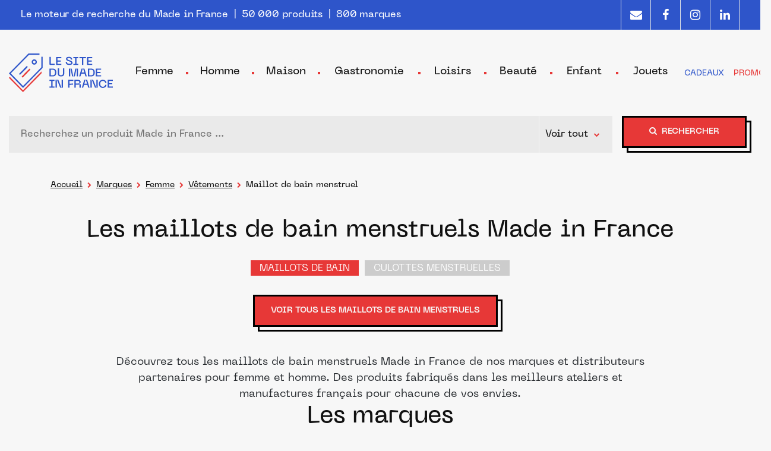

--- FILE ---
content_type: text/html; charset=UTF-8
request_url: https://www.lesitedumadeinfrance.fr/marques/maillot-de-bain-menstruel
body_size: 49402
content:
<!DOCTYPE html>
<html lang="fr">
<head>
            <!-- Varify.io® code for Lesitedumadeinfrance.fr-->
        <script>
            window.varify = window.varify || {};
            window.varify.iid = 819;
        </script>
        <script src="https://app.varify.io/varify.js"></script>
        <meta http-equiv="Content-Type" content="text/html; charset=utf-8"><meta name="viewport" content="width=device-width, initial-scale=1, shrink-to-fit=no"><meta http-equiv="x-ua-compatible" content="ie=edge"><meta http-equiv="Content-Language" content="fr"><meta name="description" content="Un choix unique de maillots de bain menstruels fabriqués en France disponibles par type, marque, couleur, taille et prix."><meta name="keywords" content="made in france"><meta name="Author" content="Le Site du Made in France"><meta name="generator" content="Le Site du Made in France"/><meta name="copyright" content="© 2021 Le Site du Made in France"><meta name="publisher" content="Le Site du Made in France"/><meta name="category" content=""/><meta name="language" content="fr"/><meta property="fb:app_id" content="105293584980902" /><meta property="og:locale" content="fr_FR"/><meta property="og:type" content="website"/><meta property="og:title" content="Tous les Maillots de Bain Menstruels Made in France"/><meta property="og:description" content="Un choix unique de maillots de bain menstruels fabriqués en France disponibles par type, marque, couleur, taille et prix."/><meta property="og:url" content="https://www.lesitedumadeinfrance.fr/marques/maillot-de-bain-menstruel"/><meta property="og:site_name" content="Le Site du Made in France"/><meta property="og:image" content="https://www.lesitedumadeinfrance.fr/images/le-moteur-de-recherche-du-made-in-france.jpeg"/><link rel="canonical" href="https://www.lesitedumadeinfrance.fr/marques/maillot-de-bain-menstruel" /><title>Tous les Maillots de Bain Menstruels Made in France</title><link rel="apple-touch-icon" sizes="180x180" href="/apple-touch-icon.png"><link rel="icon" type="image/png" sizes="32x32" href="/favicon-32x32.png"><link rel="icon" type="image/png" sizes="16x16" href="/favicon-16x16.png"><link rel="manifest" href="/site.webmanifest">            <!-- Google Tag Manager -->
        <script>(function(w,d,s,l,i){w[l]=w[l]||[];w[l].push({'gtm.start':
                    new Date().getTime(),event:'gtm.js'});var f=d.getElementsByTagName(s)[0],
                j=d.createElement(s),dl=l!='dataLayer'?'&l='+l:'';j.async=true;j.src=
                'https://gtm.lesitedumadeinfrance.fr/fyuuzuoa.js?id='+i+dl;f.parentNode.insertBefore(j,f);
            })(window,document,'script','dataLayer','GTM-PWVCPHL');</script>
        <!-- End Google Tag Manager -->
            <script type="application/ld+json">{"@context":"https:\/\/schema.org","@type":"BreadcrumbList","itemListElement":[{"@type":"ListItem","position":1,"name":"Le Site du Made in France","item":"https:\/\/www.lesitedumadeinfrance.fr\/"},{"@type":"ListItem","position":2,"name":"Marques","item":"https:\/\/www.lesitedumadeinfrance.fr\/marques"},{"@type":"ListItem","position":3,"name":"Femme","item":"https:\/\/www.lesitedumadeinfrance.fr\/marques\/femme"},{"@type":"ListItem","position":4,"name":"V\u00eatements","item":"https:\/\/www.lesitedumadeinfrance.fr\/marques\/vetements"},{"@type":"ListItem","position":5,"name":"Les maillots de bain menstruels Made in France"}]}</script>    </head>
<body style="display: none;">
<a id="back-to-top-btn">
    <div class="mif-btn-shadow-white">
        <div class="mif-btn-red"><span><i class="fa fa-arrow-up"></i></span></div>
    </div>
</a>
    <!-- Google Tag Manager (noscript) -->
    <noscript><iframe src="https://gtm.lesitedumadeinfrance.fr/ns.html?id=GTM-PWVCPHL" height="0" width="0" style="display:none;visibility:hidden"></iframe></noscript>
    <!-- End Google Tag Manager (noscript) -->
<div>
    <div id="top-header" class="d-lg-block w-100"><div class="container text-md-center text-left" style="max-width: 1240px;"><div class="d-flex flex-nowrap justify-content-center justify-content-md-start"><div class="mr-md-auto align-self-center text-center text-md-left" id="intro">Le moteur de recherche du Made in France<span class="d-none d-lg-inline-block">&nbsp;&nbsp;|&nbsp;&nbsp;50 000 produits&nbsp;&nbsp;|&nbsp;&nbsp;800 marques</span></div><div class="d-none d-md-flex"><a href="/newsletter" class="text-decoration-none" data-toggle="modal" data-target="#newsletterModal"><div class="social border-left d-table"><i class="fa fa-envelope d-table-cell"></i></div></a><a href="https://www.facebook.com/Lesitedumadeinfrance/" class="text-decoration-none" rel="noopener" target="_blank"><div class="social border-left d-table"><i class="fa fa-facebook d-table-cell"></i></div></a><a href="https://www.instagram.com/lesitedumadeinfrance/" class="text-decoration-none" rel="noopener" target="_blank"><div class="social border-left d-table"><i class="fa fa-instagram d-table-cell"></i></div></a><a href="https://fr.linkedin.com/company/lesitedumadeinfrance" class="text-decoration-none" rel="noopener" target="_blank"><div class="social border-left border-right d-table"><i class="fa fa-linkedin d-table-cell"></i></div></a></div></div></div></div><div class="bs-canvas bs-canvas-left position-fixed bg-light h-100" id="bs-canvas-left-mobile-menu"><header class="bs-canvas-header pt-2 mb-3"><button type="button" class="bs-canvas-close close sidebar-close" aria-label="Close"><span aria-hidden="true"><div class="filter-close1"><div class="filter-close2"></div></div></span></button></header><div class="bs-canvas-content px-3 py-3 navbar p-0 w-100 justify-content-between" id="navMobile"><div class="collapse show navbar-collaps w-100" id="navbarNavMobile"><ul class="navbar-nav w-100"><li class="dropdown"><span class="nav-link w-100" id="navbarMob-1" role="button" data-toggle="dropdown" aria-haspopup="true" aria-expanded="false">Femme</span><ul class="dropdown-menu" aria-labelledby="navbarMob-1"><li class="dropdown w-100"><span class="nav-sublink w-100 d-block" id="navbarMob-1-11" role="button" data-toggle="dropdown" aria-haspopup="true" aria-expanded="false">Vêtements</span><ul class="dropdown-menu" aria-labelledby="navbarMob-1-11"><li><span class="obflink nav-sub-sublink w-100 d-block" data-href="/categorie/tshirt-top-debardeur">T-shirt, top, cache-cœur, débardeur (608)</span></li><li><span class="obflink nav-sub-sublink w-100 d-block" data-href="/categorie/femme-chemisier-blouse-tunique">Chemisier, chemise, blouse, tunique (158)</span></li><li><span class="obflink nav-sub-sublink w-100 d-block" data-href="/categorie/corset">Corset (4)</span></li><li><span class="obflink nav-sub-sublink w-100 d-block" data-href="/categorie/polo-femme">Polo (40)</span></li><li><span class="obflink nav-sub-sublink w-100 d-block" data-href="/categorie/pull-gilet">Pull (433)</span></li><li><span class="obflink nav-sub-sublink w-100 d-block" data-href="/categorie/gilet">Gilet, cardigan (83)</span></li><li><span class="obflink nav-sub-sublink w-100 d-block" data-href="/categorie/poncho">Poncho (46)</span></li><li><span class="obflink nav-sub-sublink w-100 d-block" data-href="/categorie/polaire-femme">Polaire (51)</span></li><li><span class="obflink nav-sub-sublink w-100 d-block" data-href="/categorie/sweat">Sweat (191)</span></li><li><span class="obflink nav-sub-sublink w-100 d-block" data-href="/categorie/tailleur-femme">Tailleurs (11)</span></li><li><span class="obflink nav-sub-sublink w-100 d-block" data-href="/categorie/veste">Veste, blouson (159)</span></li><li><span class="obflink nav-sub-sublink w-100 d-block" data-href="/categorie/gilet-costume-tailleur-femme">Veston, Gilet tailleur, costume (16)</span></li><li><span class="obflink nav-sub-sublink w-100 d-block" data-href="/categorie/manteau-veste-blouson-doudoune">Manteau, caban, parka, imperméable (38)</span></li><li><span class="obflink nav-sub-sublink w-100 d-block" data-href="/categorie/doudoune">Doudoune (22)</span></li><li><span class="obflink nav-sub-sublink w-100 d-block" data-href="/categorie/short">Short, bermuda (49)</span></li><li><span class="obflink nav-sub-sublink w-100 d-block" data-href="/categorie/pantacourt">Pantacourt (0)</span></li><li><span class="obflink nav-sub-sublink w-100 d-block" data-href="/categorie/jupe">Jupe (170)</span></li><li><span class="obflink nav-sub-sublink w-100 d-block" data-href="/categorie/robe">Robe (163)</span></li><li><span class="obflink nav-sub-sublink w-100 d-block" data-href="/categorie/robe-de-mariee">Robe de mariée (0)</span></li><li><span class="obflink nav-sub-sublink w-100 d-block" data-href="/categorie/robe-soiree">Robe de soirée, cérémonie, cocktail (31)</span></li><li><span class="obflink nav-sub-sublink w-100 d-block" data-href="/categorie/combinaison-femme">Combinaison (17)</span></li><li><span class="obflink nav-sub-sublink w-100 d-block" data-href="/categorie/salopette">Salopette (11)</span></li><li><span class="obflink nav-sub-sublink w-100 d-block" data-href="/categorie/jean">Jeans (104)</span></li><li><span class="obflink nav-sub-sublink w-100 d-block" data-href="/categorie/pantalon-chino">Pantalon, chino (190)</span></li><li><span class="obflink nav-sub-sublink w-100 d-block" data-href="/categorie/legging">Legging (21)</span></li><li><span class="obflink nav-sub-sublink w-100 d-block" data-href="/categorie/jogging-femme">Jogging (6)</span></li><li><span class="obflink nav-sub-sublink w-100 d-block" data-href="/categorie/kimono-femme">Kimono (0)</span></li><li><span class="obflink nav-sub-sublink w-100 d-block" data-href="/categorie/maillot-de-bain">Maillot de bain (63)</span></li><li><span class="obflink nav-sub-sublink w-100 d-block" data-href="/categorie/maillot-de-bain-menstruel">Maillot de bain menstruel (0)</span></li><li class="w-100"><span class="obflink w-100 d-block nav-showall-link" data-href="/categorie/vetements">TOUT VOIR</span></li></ul></li><li class="dropdown w-100"><span class="nav-sublink w-100 d-block" id="navbarMob-1-12" role="button" data-toggle="dropdown" aria-haspopup="true" aria-expanded="false">Lingerie</span><ul class="dropdown-menu" aria-labelledby="navbarMob-1-12"><li><span class="obflink nav-sub-sublink w-100 d-block" data-href="/categorie/soutien-gorge">Soutien-gorge (91)</span></li><li><span class="obflink nav-sub-sublink w-100 d-block" data-href="/categorie/culotte-shorty-string">Culotte (138)</span></li><li><span class="obflink nav-sub-sublink w-100 d-block" data-href="/categorie/tanga">Tanga (18)</span></li><li><span class="obflink nav-sub-sublink w-100 d-block" data-href="/categorie/string">String (3)</span></li><li><span class="obflink nav-sub-sublink w-100 d-block" data-href="/categorie/shorty-boxer">Shorty, boxer (74)</span></li><li><span class="obflink nav-sub-sublink w-100 d-block" data-href="/categorie/body">Body (15)</span></li><li><span class="obflink nav-sub-sublink w-100 d-block" data-href="/categorie/lingerie-serviette-hygienique-lavable">Serviette hygiénique lavable, protège-slip (11)</span></li><li><span class="obflink nav-sub-sublink w-100 d-block" data-href="/categorie/lingerie-culotte-menstruelle">Culotte menstruelle (31)</span></li><li><span class="obflink nav-sub-sublink w-100 d-block" data-href="/categorie/bas-chaussette-collant">Chaussettes (813)</span></li><li><span class="obflink nav-sub-sublink w-100 d-block" data-href="/categorie/collant-bas-mi-bas">Collant (253)</span></li><li><span class="obflink nav-sub-sublink w-100 d-block" data-href="/categorie/guetre">Guêtre (11)</span></li><li><span class="obflink nav-sub-sublink w-100 d-block" data-href="/categorie/femme-mi-bas">Mi-bas (51)</span></li><li><span class="obflink nav-sub-sublink w-100 d-block" data-href="/categorie/femme-bas">Bas (8)</span></li><li><span class="obflink nav-sub-sublink w-100 d-block" data-href="/categorie/jarretieres">Jarretière (2)</span></li><li><span class="obflink nav-sub-sublink w-100 d-block" data-href="/categorie/porte-jarretelles">Porte-jarretelles (1)</span></li><li><span class="obflink nav-sub-sublink w-100 d-block" data-href="/categorie/nuisette-chemisedenuit">Chemise de nuit (19)</span></li><li><span class="obflink nav-sub-sublink w-100 d-block" data-href="/categorie/pyjama">Pyjama (183)</span></li><li><span class="obflink nav-sub-sublink w-100 d-block" data-href="/categorie/pyjama-kimono">Kimono de pyjama (6)</span></li><li><span class="obflink nav-sub-sublink w-100 d-block" data-href="/categorie/nuisette">Nuisette (35)</span></li><li><span class="obflink nav-sub-sublink w-100 d-block" data-href="/categorie/sous-vetement-chaud">Sous-vêtement chaud (22)</span></li><li><span class="obflink nav-sub-sublink w-100 d-block" data-href="/categorie/robe-de-chambre">Robe de chambre (0)</span></li><li><span class="obflink nav-sub-sublink w-100 d-block" data-href="/categorie/lingerie-fond-de-robe">Fond de robe (0)</span></li><li class="w-100"><span class="obflink w-100 d-block nav-showall-link" data-href="/categorie/lingerie">TOUT VOIR</span></li></ul></li><li class="dropdown w-100"><span class="nav-sublink w-100 d-block" id="navbarMob-1-13" role="button" data-toggle="dropdown" aria-haspopup="true" aria-expanded="false">Chaussures</span><ul class="dropdown-menu" aria-labelledby="navbarMob-1-13"><li><span class="obflink nav-sub-sublink w-100 d-block" data-href="/categorie/baskets">Baskets, Sneakers (239)</span></li><li><span class="obflink nav-sub-sublink w-100 d-block" data-href="/categorie/derby-richelieu">Derby, richelieu (139)</span></li><li><span class="obflink nav-sub-sublink w-100 d-block" data-href="/categorie/mocassins">Mocassins (37)</span></li><li><span class="obflink nav-sub-sublink w-100 d-block" data-href="/categorie/ballerines">Ballerines, babies, slippers (17)</span></li><li><span class="obflink nav-sub-sublink w-100 d-block" data-href="/categorie/escarpins">Escarpins, escarpins ouverts (25)</span></li><li><span class="obflink nav-sub-sublink w-100 d-block" data-href="/categorie/boots-bottine-botte">Boots, bottines, bottes (190)</span></li><li><span class="obflink nav-sub-sublink w-100 d-block" data-href="/categorie/sandales">Sandales, sandales à talon (123)</span></li><li><span class="obflink nav-sub-sublink w-100 d-block" data-href="/categorie/tongs">Tongs, claquettes (27)</span></li><li><span class="obflink nav-sub-sublink w-100 d-block" data-href="/categorie/mules-sabot">Mules, sabots (43)</span></li><li><span class="obflink nav-sub-sublink w-100 d-block" data-href="/categorie/espadrilles">Espadrilles (81)</span></li><li><span class="obflink nav-sub-sublink w-100 d-block" data-href="/categorie/chaussons-pantoufles">Chaussons, pantoufles, charentaises (651)</span></li><li><span class="obflink nav-sub-sublink w-100 d-block" data-href="/categorie/femme-chaussure-randonnee">Chaussures de randonnée (15)</span></li><li><span class="obflink nav-sub-sublink w-100 d-block" data-href="/categorie/lacet">Lacets (403)</span></li><li><span class="obflink nav-sub-sublink w-100 d-block" data-href="/categorie/semelle">Semelles (4)</span></li><li><span class="obflink nav-sub-sublink w-100 d-block" data-href="/categorie/accessoires-chaussures">Accessoires chaussures (14)</span></li><li class="w-100"><span class="obflink w-100 d-block nav-showall-link" data-href="/categorie/chaussures">TOUT VOIR</span></li></ul></li><li class="dropdown w-100"><span class="nav-sublink w-100 d-block" id="navbarMob-1-14" role="button" data-toggle="dropdown" aria-haspopup="true" aria-expanded="false">Maroquinerie</span><ul class="dropdown-menu" aria-labelledby="navbarMob-1-14"><li><span class="obflink nav-sub-sublink w-100 d-block" data-href="/categorie/sac-banane">Sac banane (250)</span></li><li><span class="obflink nav-sub-sublink w-100 d-block" data-href="/categorie/mini-sac">Mini sac, petit sac à main, minaudière (309)</span></li><li><span class="obflink nav-sub-sublink w-100 d-block" data-href="/categorie/sacs-a-main-dos-pochette">Sac à main (655)</span></li><li><span class="obflink nav-sub-sublink w-100 d-block" data-href="/categorie/sacs-cabas">Sac cabas (218)</span></li><li><span class="obflink nav-sub-sublink w-100 d-block" data-href="/categorie/tote-bag">Tote bag (169)</span></li><li><span class="obflink nav-sub-sublink w-100 d-block" data-href="/categorie/sac-de-plage">Sac de plage (36)</span></li><li><span class="obflink nav-sub-sublink w-100 d-block" data-href="/categorie/sac-repas-lunch-bag">Sac repas, lunch bag (6)</span></li><li><span class="obflink nav-sub-sublink w-100 d-block" data-href="/categorie/cartable">Cartable, besace (75)</span></li><li><span class="obflink nav-sub-sublink w-100 d-block" data-href="/categorie/sacoche-femme">Sacoche (9)</span></li><li><span class="obflink nav-sub-sublink w-100 d-block" data-href="/categorie/housse-pochette-ordinateur">Housse et pochette d&#039;ordinateur (18)</span></li><li><span class="obflink nav-sub-sublink w-100 d-block" data-href="/categorie/pochette-telephone">Pochette téléphone (41)</span></li><li><span class="obflink nav-sub-sublink w-100 d-block" data-href="/categorie/cordon-telephone-portable">Cordon et lanière de téléphone portable (22)</span></li><li><span class="obflink nav-sub-sublink w-100 d-block" data-href="/categorie/sac-a-dos">Sac à dos (130)</span></li><li><span class="obflink nav-sub-sublink w-100 d-block" data-href="/categorie/sacs-voyage">Sac de voyage, weekend, polochon, sport (140)</span></li><li><span class="obflink nav-sub-sublink w-100 d-block" data-href="/categorie/chariot-caddie-courses">Chariot de courses, caddie (102)</span></li><li><span class="obflink nav-sub-sublink w-100 d-block" data-href="/categorie/pochette-trousse">Pochette, trousse (657)</span></li><li><span class="obflink nav-sub-sublink w-100 d-block" data-href="/categorie/pochon">Pochon (24)</span></li><li><span class="obflink nav-sub-sublink w-100 d-block" data-href="/categorie/trousse-de-toilette">Trousse de toilette (93)</span></li><li><span class="obflink nav-sub-sublink w-100 d-block" data-href="/categorie/portefeuille">Portefeuille (87)</span></li><li><span class="obflink nav-sub-sublink w-100 d-block" data-href="/categorie/porte-cartes">Porte-cartes (85)</span></li><li><span class="obflink nav-sub-sublink w-100 d-block" data-href="/categorie/porte-monnaie">Porte-monnaie (323)</span></li><li><span class="obflink nav-sub-sublink w-100 d-block" data-href="/categorie/protege-passeports">Protège-passeports (18)</span></li><li><span class="obflink nav-sub-sublink w-100 d-block" data-href="/categorie/etui-a-lunettes">Étuis à Lunettes (91)</span></li><li><span class="obflink nav-sub-sublink w-100 d-block" data-href="/categorie/protege-livret-famille">Protège-livrets de famille (25)</span></li><li><span class="obflink nav-sub-sublink w-100 d-block" data-href="/categorie/porte-cles">Porte-clés (311)</span></li><li><span class="obflink nav-sub-sublink w-100 d-block" data-href="/categorie/bandouillere-sangle-sac">Bandoulière sac, sangle, lanière (68)</span></li><li><span class="obflink nav-sub-sublink w-100 d-block" data-href="/categorie/petite-maroquinerie-porte-cartes-portefeuille">Autre petite maroquinerie (93)</span></li><li class="w-100"><span class="obflink w-100 d-block nav-showall-link" data-href="/categorie/maroquinerie">TOUT VOIR</span></li></ul></li><li class="dropdown w-100"><span class="nav-sublink w-100 d-block" id="navbarMob-1-15" role="button" data-toggle="dropdown" aria-haspopup="true" aria-expanded="false">Bijoux</span><ul class="dropdown-menu" aria-labelledby="navbarMob-1-15"><li><span class="obflink nav-sub-sublink w-100 d-block" data-href="/categorie/bague-alliance">Bague, alliance (234)</span></li><li><span class="obflink nav-sub-sublink w-100 d-block" data-href="/categorie/bracelet">Bracelet, gourmette, cordon, cheville (975)</span></li><li><span class="obflink nav-sub-sublink w-100 d-block" data-href="/categorie/femme-collier-pendentif">Collier, sautoir, pendentif, sautoir, ras de cou (493)</span></li><li><span class="obflink nav-sub-sublink w-100 d-block" data-href="/categorie/boucles-oreilles-femme">Boucles d&#039;oreilles, ear cuff (1123)</span></li><li><span class="obflink nav-sub-sublink w-100 d-block" data-href="/categorie/broche-femme">Broche, Charms (81)</span></li><li><span class="obflink nav-sub-sublink w-100 d-block" data-href="/categorie/bijoux-de-tete">Bijoux de tête (3)</span></li><li><span class="obflink nav-sub-sublink w-100 d-block" data-href="/categorie/bijoux-de-telephone">Bijoux de téléphone (0)</span></li><li><span class="obflink nav-sub-sublink w-100 d-block" data-href="/categorie/boite-bijoux">Boîte à bijoux (6)</span></li><li><span class="obflink nav-sub-sublink w-100 d-block" data-href="/categorie/porte-bijoux-femme">Porte-bijoux (17)</span></li><li><span class="obflink nav-sub-sublink w-100 d-block" data-href="/categorie/porte-alliances">Porte-alliances (11)</span></li><li><span class="obflink nav-sub-sublink w-100 d-block" data-href="/categorie/montres">Montre (283)</span></li><li><span class="obflink nav-sub-sublink w-100 d-block" data-href="/categorie/bijoux-autre">Autres bijoux (28)</span></li><li class="w-100"><span class="obflink w-100 d-block nav-showall-link" data-href="/categorie/bijoux">TOUT VOIR</span></li></ul></li><li class="dropdown w-100"><span class="nav-sublink w-100 d-block" id="navbarMob-1-737" role="button" data-toggle="dropdown" aria-haspopup="true" aria-expanded="false">Accessoires</span><ul class="dropdown-menu" aria-labelledby="navbarMob-1-737"><li><span class="obflink nav-sub-sublink w-100 d-block" data-href="/categorie/ceintures-bretelles">Ceinture (184)</span></li><li><span class="obflink nav-sub-sublink w-100 d-block" data-href="/categorie/foulard-etole">Foulard, chèche, étole (110)</span></li><li><span class="obflink nav-sub-sublink w-100 d-block" data-href="/categorie/echarpes-foulard-tour-de-cou">Écharpe (184)</span></li><li><span class="obflink nav-sub-sublink w-100 d-block" data-href="/categorie/tour-de-cou-snood">Tour de cou, snood (53)</span></li><li><span class="obflink nav-sub-sublink w-100 d-block" data-href="/categorie/gants">Gants, mitaines (214)</span></li><li><span class="obflink nav-sub-sublink w-100 d-block" data-href="/categorie/chouchou-cheveux">Chouchou (102)</span></li><li><span class="obflink nav-sub-sublink w-100 d-block" data-href="/categorie/foulchie-cheveux">Foulchie (8)</span></li><li><span class="obflink nav-sub-sublink w-100 d-block" data-href="/categorie/bandeau-cheveux">Bandeau (123)</span></li><li><span class="obflink nav-sub-sublink w-100 d-block" data-href="/categorie/ruban">Ruban (65)</span></li><li><span class="obflink nav-sub-sublink w-100 d-block" data-href="/categorie/serre-tete-femme">Serre-tête (4)</span></li><li><span class="obflink nav-sub-sublink w-100 d-block" data-href="/categorie/barrette-femme">Barrette (43)</span></li><li><span class="obflink nav-sub-sublink w-100 d-block" data-href="/categorie/lunettes-de-soleil">Lunettes de soleil (54)</span></li><li><span class="obflink nav-sub-sublink w-100 d-block" data-href="/categorie/cordon-de-lunette">Cordon de lunettes (28)</span></li><li><span class="obflink nav-sub-sublink w-100 d-block" data-href="/categorie/parapluie">Parapluie (287)</span></li><li><span class="obflink nav-sub-sublink w-100 d-block" data-href="/categorie/housse-parapluie">Housse de parapluie (206)</span></li><li><span class="obflink nav-sub-sublink w-100 d-block" data-href="/categorie/ombrelle">Ombrelle (20)</span></li><li><span class="obflink nav-sub-sublink w-100 d-block" data-href="/categorie/eventail">Éventail (0)</span></li><li><span class="obflink nav-sub-sublink w-100 d-block" data-href="/categorie/mouchoir-tissu">Mouchoir en tissu (11)</span></li><li><span class="obflink nav-sub-sublink w-100 d-block" data-href="/categorie/masque-nuit">Masque de nuit (22)</span></li><li><span class="obflink nav-sub-sublink w-100 d-block" data-href="/categorie/pareo">Paréos (3)</span></li><li><span class="obflink nav-sub-sublink w-100 d-block" data-href="/categorie/autre-accessoire-mode">Autres accessoires de mode (79)</span></li><li class="w-100"><span class="obflink w-100 d-block nav-showall-link" data-href="/categorie/accessoire-mode">TOUT VOIR</span></li></ul></li><li class="dropdown w-100"><span class="nav-sublink w-100 d-block" id="navbarMob-1-736" role="button" data-toggle="dropdown" aria-haspopup="true" aria-expanded="false">Chapeaux</span><ul class="dropdown-menu" aria-labelledby="navbarMob-1-736"><li><span class="obflink nav-sub-sublink w-100 d-block" data-href="/categorie/bonnet">Bonnet (261)</span></li><li><span class="obflink nav-sub-sublink w-100 d-block" data-href="/categorie/bonnet-docker-miki-femme">Bonnet docker, miki (19)</span></li><li><span class="obflink nav-sub-sublink w-100 d-block" data-href="/categorie/cagoule">Cagoules (13)</span></li><li><span class="obflink nav-sub-sublink w-100 d-block" data-href="/categorie/casquette-femme">Casquette (107)</span></li><li><span class="obflink nav-sub-sublink w-100 d-block" data-href="/categorie/bob-femme">Bob (27)</span></li><li><span class="obflink nav-sub-sublink w-100 d-block" data-href="/categorie/beret-femme">Béret (3)</span></li><li><span class="obflink nav-sub-sublink w-100 d-block" data-href="/categorie/paille-femme">Chapeau de paille (51)</span></li><li><span class="obflink nav-sub-sublink w-100 d-block" data-href="/categorie/fedora-femme">Chapeau Fédora (7)</span></li><li><span class="obflink nav-sub-sublink w-100 d-block" data-href="/categorie/autre-chapeau">Autres Chapeaux (37)</span></li><li class="w-100"><span class="obflink w-100 d-block nav-showall-link" data-href="/categorie/chapeau-bonnet-casquette">TOUT VOIR</span></li></ul></li><li class="dropdown w-100"><span class="nav-sublink w-100 d-block" id="navbarMob-1-398" role="button" data-toggle="dropdown" aria-haspopup="true" aria-expanded="false">Sport</span><ul class="dropdown-menu" aria-labelledby="navbarMob-1-398"><li><span class="obflink nav-sub-sublink w-100 d-block" data-href="/categorie/femme-tshirt-running-sport">T-shirt de sport (84)</span></li><li><span class="obflink nav-sub-sublink w-100 d-block" data-href="/categorie/femme-debardeur-running-sport">Débardeur de sport (19)</span></li><li><span class="obflink nav-sub-sublink w-100 d-block" data-href="/categorie/tshirt-anti-uv">T-shirt anti uv, lycra (5)</span></li><li><span class="obflink nav-sub-sublink w-100 d-block" data-href="/categorie/manchette-manchon-femme">Manchettes running, trail (3)</span></li><li><span class="obflink nav-sub-sublink w-100 d-block" data-href="/categorie/femme-short-running-sport">Short de sport (10)</span></li><li><span class="obflink nav-sub-sublink w-100 d-block" data-href="/categorie/femme-legging-sport">Legging sport, caleçon long, corsaire (22)</span></li><li><span class="obflink nav-sub-sublink w-100 d-block" data-href="/categorie/shorty-sport">Shorty de sport (8)</span></li><li><span class="obflink nav-sub-sublink w-100 d-block" data-href="/categorie/brassiere-sport">Brassière, soutien-gorge sport (11)</span></li><li><span class="obflink nav-sub-sublink w-100 d-block" data-href="/categorie/chaussettes-sport-femme">Chaussettes de sport (72)</span></li><li><span class="obflink nav-sub-sublink w-100 d-block" data-href="/categorie/chaussettes-running-femme">Chaussettes de running (3)</span></li><li><span class="obflink nav-sub-sublink w-100 d-block" data-href="/categorie/chaussettes-cyclisme-femme">Chaussettes de cyclisme (2)</span></li><li class="w-100"><span class="obflink w-100 d-block nav-showall-link" data-href="/categorie/vetement-accessoires-sport">TOUT VOIR</span></li></ul></li><li class="dropdown w-100"><span class="nav-sublink w-100 d-block" id="navbarMob-1-747" role="button" data-toggle="dropdown" aria-haspopup="true" aria-expanded="false">Maternité</span><ul class="dropdown-menu" aria-labelledby="navbarMob-1-747"><li><span class="obflink nav-sub-sublink w-100 d-block" data-href="/categorie/allaitement-soutien-gorge">Soutien-gorge d&#039;allaitement (0)</span></li><li><span class="obflink nav-sub-sublink w-100 d-block" data-href="/categorie/maternite-body">Body (0)</span></li><li><span class="obflink nav-sub-sublink w-100 d-block" data-href="/categorie/allaitement-t-shirt">T-shirt (0)</span></li><li><span class="obflink nav-sub-sublink w-100 d-block" data-href="/categorie/allaitement-debardeur">Débardeur (2)</span></li><li><span class="obflink nav-sub-sublink w-100 d-block" data-href="/categorie/maternite-chemise">Chemise, chemisiers (0)</span></li><li><span class="obflink nav-sub-sublink w-100 d-block" data-href="/categorie/allaitement-blouse">Blouse (2)</span></li><li><span class="obflink nav-sub-sublink w-100 d-block" data-href="/categorie/allaitement-sweat">Sweat (1)</span></li><li><span class="obflink nav-sub-sublink w-100 d-block" data-href="/categorie/maternite-cape">Cape (0)</span></li><li><span class="obflink nav-sub-sublink w-100 d-block" data-href="/categorie/allaitement-robe">Robe (5)</span></li><li><span class="obflink nav-sub-sublink w-100 d-block" data-href="/categorie/maternite-tunique">Tunique (0)</span></li><li><span class="obflink nav-sub-sublink w-100 d-block" data-href="/categorie/maternite-salopette-combinaison">Salopette, Combinaison (0)</span></li><li><span class="obflink nav-sub-sublink w-100 d-block" data-href="/categorie/maternite-jupe">Jupe (0)</span></li><li><span class="obflink nav-sub-sublink w-100 d-block" data-href="/categorie/maternite-legging">Legging (0)</span></li><li><span class="obflink nav-sub-sublink w-100 d-block" data-href="/categorie/allaitement-tote-bag">Tote bag d’allaitement (1)</span></li><li><span class="obflink nav-sub-sublink w-100 d-block" data-href="/categorie/allaitement-collier-allaitement-portage">Collier d&#039;allaitement et de portage (1)</span></li><li class="w-100"><span class="obflink w-100 d-block nav-showall-link" data-href="/categorie/maternite">TOUT VOIR</span></li></ul></li></ul></li><li class="dropdown"><span class="nav-link w-100" id="navbarMob-2" role="button" data-toggle="dropdown" aria-haspopup="true" aria-expanded="false">Homme</span><ul class="dropdown-menu" aria-labelledby="navbarMob-2"><li class="dropdown w-100"><span class="nav-sublink w-100 d-block" id="navbarMob-2-16" role="button" data-toggle="dropdown" aria-haspopup="true" aria-expanded="false">Vêtements</span><ul class="dropdown-menu" aria-labelledby="navbarMob-2-16"><li><span class="obflink nav-sub-sublink w-100 d-block" data-href="/categorie/tshirt-debardeur-homme">T-shirt, débardeur (813)</span></li><li><span class="obflink nav-sub-sublink w-100 d-block" data-href="/categorie/polo">Polo (72)</span></li><li><span class="obflink nav-sub-sublink w-100 d-block" data-href="/categorie/chemise-homme">Chemise (125)</span></li><li><span class="obflink nav-sub-sublink w-100 d-block" data-href="/categorie/pull-gilet-homme">Pull (347)</span></li><li><span class="obflink nav-sub-sublink w-100 d-block" data-href="/categorie/gilet-homme">Gilet, cardigan (45)</span></li><li><span class="obflink nav-sub-sublink w-100 d-block" data-href="/categorie/sweat-homme">Sweat (184)</span></li><li><span class="obflink nav-sub-sublink w-100 d-block" data-href="/categorie/polaire">Polaire (44)</span></li><li><span class="obflink nav-sub-sublink w-100 d-block" data-href="/categorie/veste-homme">Veste, blouson (110)</span></li><li><span class="obflink nav-sub-sublink w-100 d-block" data-href="/categorie/doudoune-homme">Doudoune (8)</span></li><li><span class="obflink nav-sub-sublink w-100 d-block" data-href="/categorie/veste-costume-homme">Veste de costume (1)</span></li><li><span class="obflink nav-sub-sublink w-100 d-block" data-href="/categorie/manteau-blousons-doudounes-homme">Manteau, caban, parka, imperméables (38)</span></li><li><span class="obflink nav-sub-sublink w-100 d-block" data-href="/categorie/short-bermuda-homme">Bermuda, short (49)</span></li><li><span class="obflink nav-sub-sublink w-100 d-block" data-href="/categorie/jean-homme">Jeans (116)</span></li><li><span class="obflink nav-sub-sublink w-100 d-block" data-href="/categorie/pantalon-chino-homme">Pantalon, chino (58)</span></li><li><span class="obflink nav-sub-sublink w-100 d-block" data-href="/categorie/salopette-homme">Salopette (5)</span></li><li><span class="obflink nav-sub-sublink w-100 d-block" data-href="/categorie/jogging-homme">Jogging, homewear (11)</span></li><li><span class="obflink nav-sub-sublink w-100 d-block" data-href="/categorie/maillot-de-bain-homme">Maillot de bain (24)</span></li><li class="w-100"><span class="obflink w-100 d-block nav-showall-link" data-href="/categorie/vetements-homme">TOUT VOIR</span></li></ul></li><li class="dropdown w-100"><span class="nav-sublink w-100 d-block" id="navbarMob-2-17" role="button" data-toggle="dropdown" aria-haspopup="true" aria-expanded="false">Sous-vêtements, pyjamas</span><ul class="dropdown-menu" aria-labelledby="navbarMob-2-17"><li><span class="obflink nav-sub-sublink w-100 d-block" data-href="/categorie/boxer-calecon-homme">Boxer (161)</span></li><li><span class="obflink nav-sub-sublink w-100 d-block" data-href="/categorie/slip-homme">Slip (49)</span></li><li><span class="obflink nav-sub-sublink w-100 d-block" data-href="/categorie/calecon-homme">Caleçon (54)</span></li><li><span class="obflink nav-sub-sublink w-100 d-block" data-href="/categorie/chaussettes-homme">Chaussettes (992)</span></li><li><span class="obflink nav-sub-sublink w-100 d-block" data-href="/categorie/homme-sous-vetement-chaud">Sous-vêtement chaud, thermique, maillot de corps (50)</span></li><li><span class="obflink nav-sub-sublink w-100 d-block" data-href="/categorie/pyjama-homme">Pyjama (46)</span></li><li><span class="obflink nav-sub-sublink w-100 d-block" data-href="/categorie/homme-robe-de-chambre">Robe de chambre (1)</span></li><li class="w-100"><span class="obflink w-100 d-block nav-showall-link" data-href="/categorie/sous-vetements-homme">TOUT VOIR</span></li></ul></li><li class="dropdown w-100"><span class="nav-sublink w-100 d-block" id="navbarMob-2-18" role="button" data-toggle="dropdown" aria-haspopup="true" aria-expanded="false">Chaussures</span><ul class="dropdown-menu" aria-labelledby="navbarMob-2-18"><li><span class="obflink nav-sub-sublink w-100 d-block" data-href="/categorie/baskets-homme">Baskets, Sneakers (307)</span></li><li><span class="obflink nav-sub-sublink w-100 d-block" data-href="/categorie/chaussures-bateau">Chaussures bateau (15)</span></li><li><span class="obflink nav-sub-sublink w-100 d-block" data-href="/categorie/derby-richelieu-homme">Derby, richelieu (182)</span></li><li><span class="obflink nav-sub-sublink w-100 d-block" data-href="/categorie/mocassins-homme">Mocassins (19)</span></li><li><span class="obflink nav-sub-sublink w-100 d-block" data-href="/categorie/boots-bottes-bottines-homme">Boots, bottines, bottes (136)</span></li><li><span class="obflink nav-sub-sublink w-100 d-block" data-href="/categorie/chaussure-randonnee">Chaussures de randonnée (15)</span></li><li><span class="obflink nav-sub-sublink w-100 d-block" data-href="/categorie/espadrilles-homme">Espadrilles (64)</span></li><li><span class="obflink nav-sub-sublink w-100 d-block" data-href="/categorie/tongs-claquettes-homme">Tongs, claquettes (17)</span></li><li><span class="obflink nav-sub-sublink w-100 d-block" data-href="/categorie/sandales-homme">Sandales (28)</span></li><li><span class="obflink nav-sub-sublink w-100 d-block" data-href="/categorie/mules-homme">Mules, sabots (29)</span></li><li><span class="obflink nav-sub-sublink w-100 d-block" data-href="/categorie/chaussons-pantoufles-homme">Chaussons, pantoufles, charentaises (489)</span></li><li><span class="obflink nav-sub-sublink w-100 d-block" data-href="/categorie/lacet">Lacets (118)</span></li><li><span class="obflink nav-sub-sublink w-100 d-block" data-href="/categorie/semelle-homme">Semelles (5)</span></li><li><span class="obflink nav-sub-sublink w-100 d-block" data-href="/categorie/accessoires-chaussures-homme">Accessoires chaussures (14)</span></li><li class="w-100"><span class="obflink w-100 d-block nav-showall-link" data-href="/categorie/chaussures-homme">TOUT VOIR</span></li></ul></li><li class="dropdown w-100"><span class="nav-sublink w-100 d-block" id="navbarMob-2-19" role="button" data-toggle="dropdown" aria-haspopup="true" aria-expanded="false">Maroquinerie</span><ul class="dropdown-menu" aria-labelledby="navbarMob-2-19"><li><span class="obflink nav-sub-sublink w-100 d-block" data-href="/categorie/sac-homme">Sac, cartable, besace (17)</span></li><li><span class="obflink nav-sub-sublink w-100 d-block" data-href="/categorie/sac-banane-homme">Sac banane (78)</span></li><li><span class="obflink nav-sub-sublink w-100 d-block" data-href="/categorie/sacoche">Sacoche (9)</span></li><li><span class="obflink nav-sub-sublink w-100 d-block" data-href="/categorie/tote-bag-homme">Tote bag (13)</span></li><li><span class="obflink nav-sub-sublink w-100 d-block" data-href="/categorie/sac-a-dos-homme">Sac à dos (57)</span></li><li><span class="obflink nav-sub-sublink w-100 d-block" data-href="/categorie/sac-repas-lunch-bag-homme">Sac repas, lunch bag (1)</span></li><li><span class="obflink nav-sub-sublink w-100 d-block" data-href="/categorie/sacs-voyage-homme">Sac de voyage, weekend, polochon, sport (93)</span></li><li><span class="obflink nav-sub-sublink w-100 d-block" data-href="/categorie/sacs-cabas-homme">Sac cabas (107)</span></li><li><span class="obflink nav-sub-sublink w-100 d-block" data-href="/categorie/chariot-caddie-courses">Chariot de courses, caddie (102)</span></li><li><span class="obflink nav-sub-sublink w-100 d-block" data-href="/categorie/housse-pochette-ordinateur-homme">Housse et pochette d&#039;ordinateur (22)</span></li><li><span class="obflink nav-sub-sublink w-100 d-block" data-href="/categorie/pochette-telephone-homme">Pochette téléphone (3)</span></li><li><span class="obflink nav-sub-sublink w-100 d-block" data-href="/categorie/pochette-trousse-homme">Pochette, trousse (138)</span></li><li><span class="obflink nav-sub-sublink w-100 d-block" data-href="/categorie/portefeuille-homme">Portefeuille (22)</span></li><li><span class="obflink nav-sub-sublink w-100 d-block" data-href="/categorie/porte-monnaie-homme">Porte-monnaie (40)</span></li><li><span class="obflink nav-sub-sublink w-100 d-block" data-href="/categorie/protege-passeport-homme">Protège-passeports (3)</span></li><li><span class="obflink nav-sub-sublink w-100 d-block" data-href="/categorie/etui-a-lunettes-homme">Étuis à Lunettes (18)</span></li><li><span class="obflink nav-sub-sublink w-100 d-block" data-href="/categorie/porte-cartes-homme">Porte-cartes (21)</span></li><li><span class="obflink nav-sub-sublink w-100 d-block" data-href="/categorie/porte-cles-homme">Porte-clés (19)</span></li><li><span class="obflink nav-sub-sublink w-100 d-block" data-href="/categorie/porte-cartes-portefeuille-homme">Autre petite maroquinerie (37)</span></li><li class="w-100"><span class="obflink w-100 d-block nav-showall-link" data-href="/categorie/maroquinerie-homme">TOUT VOIR</span></li></ul></li><li class="dropdown w-100"><span class="nav-sublink w-100 d-block" id="navbarMob-2-1166" role="button" data-toggle="dropdown" aria-haspopup="true" aria-expanded="false">Bijoux</span><ul class="dropdown-menu" aria-labelledby="navbarMob-2-1166"><li><span class="obflink nav-sub-sublink w-100 d-block" data-href="/categorie/montre-homme">Montre (310)</span></li><li><span class="obflink nav-sub-sublink w-100 d-block" data-href="/categorie/bracelet-homme">Bracelet (262)</span></li><li><span class="obflink nav-sub-sublink w-100 d-block" data-href="/categorie/bague-homme">Bague, alliance (10)</span></li><li><span class="obflink nav-sub-sublink w-100 d-block" data-href="/categorie/collier-homme">Collier, sautoir, pendentif, chaîne (8)</span></li><li><span class="obflink nav-sub-sublink w-100 d-block" data-href="/categorie/boucles-oreilles-homme">Boucles d&#039;oreilles (0)</span></li><li class="w-100"><span class="obflink w-100 d-block nav-showall-link" data-href="/categorie/bijoux-homme">TOUT VOIR</span></li></ul></li><li class="dropdown w-100"><span class="nav-sublink w-100 d-block" id="navbarMob-2-744" role="button" data-toggle="dropdown" aria-haspopup="true" aria-expanded="false">Accessoires</span><ul class="dropdown-menu" aria-labelledby="navbarMob-2-744"><li><span class="obflink nav-sub-sublink w-100 d-block" data-href="/categorie/echarpes-foulard-tour-de-cou-homme">Écharpes (103)</span></li><li><span class="obflink nav-sub-sublink w-100 d-block" data-href="/categorie/foulard-etole-cheche-homme">Étole, chèche et foulard (31)</span></li><li><span class="obflink nav-sub-sublink w-100 d-block" data-href="/categorie/tour-de-cou-snood-homme">Tour de cou, snood (35)</span></li><li><span class="obflink nav-sub-sublink w-100 d-block" data-href="/categorie/gants-homme">Gants (60)</span></li><li><span class="obflink nav-sub-sublink w-100 d-block" data-href="/categorie/bandeau-homme">Bandeau (13)</span></li><li><span class="obflink nav-sub-sublink w-100 d-block" data-href="/categorie/ceintures-homme">Ceinture (118)</span></li><li><span class="obflink nav-sub-sublink w-100 d-block" data-href="/categorie/bretelles">Bretelles (96)</span></li><li><span class="obflink nav-sub-sublink w-100 d-block" data-href="/categorie/noeud-papillon">Nœud papillon (587)</span></li><li><span class="obflink nav-sub-sublink w-100 d-block" data-href="/categorie/cravate">Cravate (120)</span></li><li><span class="obflink nav-sub-sublink w-100 d-block" data-href="/categorie/pince-a-cravate">Pince à cravate (16)</span></li><li><span class="obflink nav-sub-sublink w-100 d-block" data-href="/categorie/bouton-manchette">Boutons de manchette (317)</span></li><li><span class="obflink nav-sub-sublink w-100 d-block" data-href="/categorie/boutonnieres">Boutonnière (9)</span></li><li><span class="obflink nav-sub-sublink w-100 d-block" data-href="/categorie/pochette-costume">Pochette de costume (242)</span></li><li><span class="obflink nav-sub-sublink w-100 d-block" data-href="/categorie/mouchoir-tissu-homme">Mouchoir en tissu (13)</span></li><li><span class="obflink nav-sub-sublink w-100 d-block" data-href="/categorie/lunettes-de-soleil-homme">Lunettes de soleil (54)</span></li><li><span class="obflink nav-sub-sublink w-100 d-block" data-href="/categorie/cordon-de-lunette">Cordon de lunettes (29)</span></li><li><span class="obflink nav-sub-sublink w-100 d-block" data-href="/categorie/parapluie-homme">Parapluie (245)</span></li><li><span class="obflink nav-sub-sublink w-100 d-block" data-href="/categorie/housse-parapluie-homme">Housse de parapluie (175)</span></li><li><span class="obflink nav-sub-sublink w-100 d-block" data-href="/categorie/autre-homme">Autres accessoires de mode (0)</span></li><li class="w-100"><span class="obflink w-100 d-block nav-showall-link" data-href="/categorie/accessoire-mode-homme">TOUT VOIR</span></li></ul></li><li class="dropdown w-100"><span class="nav-sublink w-100 d-block" id="navbarMob-2-743" role="button" data-toggle="dropdown" aria-haspopup="true" aria-expanded="false">Chapeaux</span><ul class="dropdown-menu" aria-labelledby="navbarMob-2-743"><li><span class="obflink nav-sub-sublink w-100 d-block" data-href="/categorie/bonnet-homme">Bonnet (230)</span></li><li><span class="obflink nav-sub-sublink w-100 d-block" data-href="/categorie/bonnet-docker-miki">Bonnet docker, miki (26)</span></li><li><span class="obflink nav-sub-sublink w-100 d-block" data-href="/categorie/casquette">Casquette (118)</span></li><li><span class="obflink nav-sub-sublink w-100 d-block" data-href="/categorie/bob">Bob (23)</span></li><li><span class="obflink nav-sub-sublink w-100 d-block" data-href="/categorie/beret">Béret (0)</span></li><li><span class="obflink nav-sub-sublink w-100 d-block" data-href="/categorie/paille-homme">Chapeau de paille (32)</span></li><li><span class="obflink nav-sub-sublink w-100 d-block" data-href="/categorie/fedora">Chapeau Fédora (7)</span></li><li><span class="obflink nav-sub-sublink w-100 d-block" data-href="/categorie/autre-chapeau-homme">Autres Chapeaux (29)</span></li><li class="w-100"><span class="obflink w-100 d-block nav-showall-link" data-href="/categorie/chapeaux-bonnet-casquette-homme">TOUT VOIR</span></li></ul></li><li class="dropdown w-100"><span class="nav-sublink w-100 d-block" id="navbarMob-2-20" role="button" data-toggle="dropdown" aria-haspopup="true" aria-expanded="false">Sport</span><ul class="dropdown-menu" aria-labelledby="navbarMob-2-20"><li><span class="obflink nav-sub-sublink w-100 d-block" data-href="/categorie/tshirt-running-sport">T-shirt de sport (57)</span></li><li><span class="obflink nav-sub-sublink w-100 d-block" data-href="/categorie/debardeur-running-sport">Débardeur de sport (8)</span></li><li><span class="obflink nav-sub-sublink w-100 d-block" data-href="/categorie/homme-tshirt-anti-uv">T-shirt anti-uv, lycra (4)</span></li><li><span class="obflink nav-sub-sublink w-100 d-block" data-href="/categorie/manchette-manchon-homme">Manchettes running, trail (3)</span></li><li><span class="obflink nav-sub-sublink w-100 d-block" data-href="/categorie/short-running-sport">Short de sport, cuissard (4)</span></li><li><span class="obflink nav-sub-sublink w-100 d-block" data-href="/categorie/homme-legging-sport">Legging sport, collants, caleçon long, corsaire (4)</span></li><li><span class="obflink nav-sub-sublink w-100 d-block" data-href="/categorie/chaussettes-sport">Chaussettes sport (41)</span></li><li><span class="obflink nav-sub-sublink w-100 d-block" data-href="/categorie/chaussettes-running">Chaussettes de running (17)</span></li><li><span class="obflink nav-sub-sublink w-100 d-block" data-href="/categorie/chaussettes-cyclisme">Chaussettes de cyclisme (4)</span></li><li><span class="obflink nav-sub-sublink w-100 d-block" data-href="/categorie/pointe-athletisme">Pointes d&#039;athlétisme (4)</span></li><li class="w-100"><span class="obflink w-100 d-block nav-showall-link" data-href="/categorie/vetement-accessoires-sport-homme">TOUT VOIR</span></li></ul></li></ul></li><li class="dropdown"><span class="nav-link w-100" id="navbarMob-234" role="button" data-toggle="dropdown" aria-haspopup="true" aria-expanded="false">Maison</span><ul class="dropdown-menu" aria-labelledby="navbarMob-234"><li class="dropdown w-100"><span class="nav-sublink w-100 d-block" id="navbarMob-234-235" role="button" data-toggle="dropdown" aria-haspopup="true" aria-expanded="false">Meuble</span><ul class="dropdown-menu" aria-labelledby="navbarMob-234-235"><li><span class="obflink nav-sub-sublink w-100 d-block" data-href="/categorie/tabouret">Tabouret (32)</span></li><li><span class="obflink nav-sub-sublink w-100 d-block" data-href="/categorie/chaise">Chaise (163)</span></li><li><span class="obflink nav-sub-sublink w-100 d-block" data-href="/categorie/chaise-tabouret-bar">Tabouret et chaise de bar (64)</span></li><li><span class="obflink nav-sub-sublink w-100 d-block" data-href="/categorie/meuble-banc">Banc (7)</span></li><li><span class="obflink nav-sub-sublink w-100 d-block" data-href="/categorie/meuble-table">Table à manger (252)</span></li><li><span class="obflink nav-sub-sublink w-100 d-block" data-href="/categorie/pouf-poire">Pouf, poire, coussin de sol (29)</span></li><li><span class="obflink nav-sub-sublink w-100 d-block" data-href="/categorie/meuble-chaise-fauteuil-tabouret-pouf">Fauteuil (349)</span></li><li><span class="obflink nav-sub-sublink w-100 d-block" data-href="/categorie/fauteuil-convertible-chauffeuse">Fauteuil convertible, chauffeuse (465)</span></li><li><span class="obflink nav-sub-sublink w-100 d-block" data-href="/categorie/meuble-canape">Canapé (491)</span></li><li><span class="obflink nav-sub-sublink w-100 d-block" data-href="/categorie/meuble-clic-clac-bz-chauffeuse">Canapé convertible : BZ, clic-clac, likoolis (629)</span></li><li><span class="obflink nav-sub-sublink w-100 d-block" data-href="/categorie/meuble-repose-pied">Repose-pieds (22)</span></li><li><span class="obflink nav-sub-sublink w-100 d-block" data-href="/categorie/meuble-table-basse">Table basse (194)</span></li><li><span class="obflink nav-sub-sublink w-100 d-block" data-href="/categorie/meuble-tables-chevets">Table de chevet, table de nuit (109)</span></li><li><span class="obflink nav-sub-sublink w-100 d-block" data-href="/categorie/meuble-bureau">Bureau (209)</span></li><li><span class="obflink nav-sub-sublink w-100 d-block" data-href="/categorie/chaise-fauteuil-siege-bureau">Chaise et fauteuil de bureau (46)</span></li><li><span class="obflink nav-sub-sublink w-100 d-block" data-href="/categorie/meuble-entree">Meuble d&#039;entrée (2)</span></li><li><span class="obflink nav-sub-sublink w-100 d-block" data-href="/categorie/meuble-chaussures">Meuble à chaussures (1)</span></li><li><span class="obflink nav-sub-sublink w-100 d-block" data-href="/categorie/patere-porte-manteau">Patère, porte-manteau (65)</span></li><li><span class="obflink nav-sub-sublink w-100 d-block" data-href="/categorie/meuble-coffre-rangement-panier">Coffre de rangement (11)</span></li><li><span class="obflink nav-sub-sublink w-100 d-block" data-href="/categorie/meuble-cube-rangement">Cube de rangement (79)</span></li><li><span class="obflink nav-sub-sublink w-100 d-block" data-href="/categorie/meuble-console">Console (42)</span></li><li><span class="obflink nav-sub-sublink w-100 d-block" data-href="/categorie/meuble-buffet-rangement">Buffet, enfilade, bahut (93)</span></li><li><span class="obflink nav-sub-sublink w-100 d-block" data-href="/categorie/meuble-vaisselier">Vaisselier (13)</span></li><li><span class="obflink nav-sub-sublink w-100 d-block" data-href="/categorie/meuble-commode">Commode, rangement (60)</span></li><li><span class="obflink nav-sub-sublink w-100 d-block" data-href="/categorie/meuble-bibliotheque">Bibliothèque et étagère (171)</span></li><li><span class="obflink nav-sub-sublink w-100 d-block" data-href="/categorie/meuble-tv">Meuble TV (89)</span></li><li><span class="obflink nav-sub-sublink w-100 d-block" data-href="/categorie/meuble-vinyles">Meuble vinyles (55)</span></li><li><span class="obflink nav-sub-sublink w-100 d-block" data-href="/categorie/meuble-cd">Meuble CD (6)</span></li><li><span class="obflink nav-sub-sublink w-100 d-block" data-href="/categorie/meuble-armoire">Armoire, dressing (37)</span></li><li><span class="obflink nav-sub-sublink w-100 d-block" data-href="/categorie/portant-vetement">Portant de vêtements, valet de nuit (10)</span></li><li><span class="obflink nav-sub-sublink w-100 d-block" data-href="/categorie/cintre">Cintre (17)</span></li><li><span class="obflink nav-sub-sublink w-100 d-block" data-href="/categorie/verriere">Verrière (35)</span></li><li><span class="obflink nav-sub-sublink w-100 d-block" data-href="/categorie/meuble-cuisine">Cuisine (35)</span></li><li><span class="obflink nav-sub-sublink w-100 d-block" data-href="/categorie/meuble-autres">Autres meubles (116)</span></li><li class="w-100"><span class="obflink w-100 d-block nav-showall-link" data-href="/categorie/meuble">TOUT VOIR</span></li></ul></li><li class="dropdown w-100"><span class="nav-sublink w-100 d-block" id="navbarMob-234-710" role="button" data-toggle="dropdown" aria-haspopup="true" aria-expanded="false">Sanitaires</span><ul class="dropdown-menu" aria-labelledby="navbarMob-234-710"><li><span class="obflink nav-sub-sublink w-100 d-block" data-href="/categorie/meuble-salle-de-bain">Meubles de salle de bains (33)</span></li><li><span class="obflink nav-sub-sublink w-100 d-block" data-href="/categorie/lavabo-salle-de-bain">Lavabo salle de bain (0)</span></li><li><span class="obflink nav-sub-sublink w-100 d-block" data-href="/categorie/colonne-douche">Colonne de douche (0)</span></li><li><span class="obflink nav-sub-sublink w-100 d-block" data-href="/categorie/mitigeur-lavabo">Mitigeur lavabo (0)</span></li><li><span class="obflink nav-sub-sublink w-100 d-block" data-href="/categorie/mitigeur-baignoire">Mitigeur baignoire (0)</span></li><li><span class="obflink nav-sub-sublink w-100 d-block" data-href="/categorie/porte-savon">Porte-savon (42)</span></li><li><span class="obflink nav-sub-sublink w-100 d-block" data-href="/categorie/boite-savon">Boîte à savon (13)</span></li><li><span class="obflink nav-sub-sublink w-100 d-block" data-href="/categorie/porte-brosse-a-dents">Porte brosse à dents (28)</span></li><li><span class="obflink nav-sub-sublink w-100 d-block" data-href="/categorie/crochet-ventouse">Crochet ventouse (5)</span></li><li><span class="obflink nav-sub-sublink w-100 d-block" data-href="/categorie/poubelle-salle-de-bains">Poubelle de salle de bains (57)</span></li><li><span class="obflink nav-sub-sublink w-100 d-block" data-href="/categorie/panier-a-linge">Paniers à linge (42)</span></li><li><span class="obflink nav-sub-sublink w-100 d-block" data-href="/categorie/maison-toilette">Toilette, WC (54)</span></li><li><span class="obflink nav-sub-sublink w-100 d-block" data-href="/categorie/abattant-wc">Abattant toilette, WC (1)</span></li><li><span class="obflink nav-sub-sublink w-100 d-block" data-href="/categorie/balayette-brosse-wc-toilette">Brosse WC (20)</span></li><li><span class="obflink nav-sub-sublink w-100 d-block" data-href="/categorie/derouleur-papier-toilette-wc">Dérouleur papier toilette (23)</span></li><li><span class="obflink nav-sub-sublink w-100 d-block" data-href="/categorie/rangement-papier-toilette-wc">Rangement papier toilette (0)</span></li><li><span class="obflink nav-sub-sublink w-100 d-block" data-href="/categorie/plaque-porte-wc-toilette">Plaque de porte WC (0)</span></li><li><span class="obflink nav-sub-sublink w-100 d-block" data-href="/categorie/sanitaire-autres-accessoire">Autres accessoires (14)</span></li><li class="w-100"><span class="obflink w-100 d-block nav-showall-link" data-href="/categorie/sanitaire-salle-de-bain-wc">TOUT VOIR</span></li></ul></li><li class="dropdown w-100"><span class="nav-sublink w-100 d-block" id="navbarMob-234-658" role="button" data-toggle="dropdown" aria-haspopup="true" aria-expanded="false">Luminaire</span><ul class="dropdown-menu" aria-labelledby="navbarMob-234-658"><li><span class="obflink nav-sub-sublink w-100 d-block" data-href="/categorie/lampe-a-poser">Lampe à poser, table, chevet (113)</span></li><li><span class="obflink nav-sub-sublink w-100 d-block" data-href="/categorie/lampadaire">Lampadaire (25)</span></li><li><span class="obflink nav-sub-sublink w-100 d-block" data-href="/categorie/applique">Applique (45)</span></li><li><span class="obflink nav-sub-sublink w-100 d-block" data-href="/categorie/suspension">Suspension, lustre, plafonnier (223)</span></li><li><span class="obflink nav-sub-sublink w-100 d-block" data-href="/categorie/deco-luminaire-abat-jour">Abat-jour (1875)</span></li><li><span class="obflink nav-sub-sublink w-100 d-block" data-href="/categorie/baladeuse">Baladeuse (0)</span></li><li class="w-100"><span class="obflink w-100 d-block nav-showall-link" data-href="/categorie/luminaire">TOUT VOIR</span></li></ul></li><li class="dropdown w-100"><span class="nav-sublink w-100 d-block" id="navbarMob-234-236" role="button" data-toggle="dropdown" aria-haspopup="true" aria-expanded="false">Déco</span><ul class="dropdown-menu" aria-labelledby="navbarMob-234-236"><li><span class="obflink nav-sub-sublink w-100 d-block" data-href="/categorie/affiche-carte-des-vins">Carte des vins (23)</span></li><li><span class="obflink nav-sub-sublink w-100 d-block" data-href="/categorie/affiche-carte-cotieres">Carte côtières (26)</span></li><li><span class="obflink nav-sub-sublink w-100 d-block" data-href="/categorie/affiche-carte-patrimoine">Carte du patrimoine (10)</span></li><li><span class="obflink nav-sub-sublink w-100 d-block" data-href="/categorie/affiche-marseille">Affiche Marseille (94)</span></li><li><span class="obflink nav-sub-sublink w-100 d-block" data-href="/categorie/deco-affiche-poster">Affiche, poster, photographie (1062)</span></li><li><span class="obflink nav-sub-sublink w-100 d-block" data-href="/categorie/toile-tableau">Toile, tableau (9322)</span></li><li><span class="obflink nav-sub-sublink w-100 d-block" data-href="/categorie/deco-papier-peint-sticker">Papier peint, sticker (1576)</span></li><li><span class="obflink nav-sub-sublink w-100 d-block" data-href="/categorie/deco-cadre">Cadre (361)</span></li><li><span class="obflink nav-sub-sublink w-100 d-block" data-href="/categorie/deco-miroir">Miroir (48)</span></li><li><span class="obflink nav-sub-sublink w-100 d-block" data-href="/categorie/decoration-murale">Autres décorations murales (48)</span></li><li><span class="obflink nav-sub-sublink w-100 d-block" data-href="/categorie/plaque-porte">Plaque de porte (2)</span></li><li><span class="obflink nav-sub-sublink w-100 d-block" data-href="/categorie/porte-cles-mural">Porte-clés mural (4)</span></li><li><span class="obflink nav-sub-sublink w-100 d-block" data-href="/categorie/cale-porte">Cale-porte (6)</span></li><li><span class="obflink nav-sub-sublink w-100 d-block" data-href="/categorie/deco-horloge">Horloge (42)</span></li><li><span class="obflink nav-sub-sublink w-100 d-block" data-href="/categorie/barometre">Baromètre (7)</span></li><li><span class="obflink nav-sub-sublink w-100 d-block" data-href="/categorie/horloge-des-marees">Horloge des marées (38)</span></li><li><span class="obflink nav-sub-sublink w-100 d-block" data-href="/categorie/thermom%C3%A8tre">Thermomètre (3)</span></li><li><span class="obflink nav-sub-sublink w-100 d-block" data-href="/categorie/horloge-lunaire">Horloge lunaire (8)</span></li><li><span class="obflink nav-sub-sublink w-100 d-block" data-href="/categorie/deco-bougie">Bougie (250)</span></li><li><span class="obflink nav-sub-sublink w-100 d-block" data-href="/categorie/bougeoir">Bougeoir (21)</span></li><li><span class="obflink nav-sub-sublink w-100 d-block" data-href="/categorie/diffuseur-parfum">Diffuseur de parfum (222)</span></li><li><span class="obflink nav-sub-sublink w-100 d-block" data-href="/categorie/parfum-ambiance">Parfum d&#039;ambiance (17)</span></li><li><span class="obflink nav-sub-sublink w-100 d-block" data-href="/categorie/deco-coussin">Coussin, housse de coussin (198)</span></li><li><span class="obflink nav-sub-sublink w-100 d-block" data-href="/categorie/deco-vase">Vase (71)</span></li><li><span class="obflink nav-sub-sublink w-100 d-block" data-href="/categorie/soliflore">Soliflore (17)</span></li><li><span class="obflink nav-sub-sublink w-100 d-block" data-href="/categorie/vide-poche">Vide-poches (28)</span></li><li><span class="obflink nav-sub-sublink w-100 d-block" data-href="/categorie/deco-panier-boite">Panier, corbeille (79)</span></li><li><span class="obflink nav-sub-sublink w-100 d-block" data-href="/categorie/boite-mouchoir">Boîte à mouchoirs (8)</span></li><li><span class="obflink nav-sub-sublink w-100 d-block" data-href="/categorie/deco-boite-rangement">Boîte de rangement (18)</span></li><li><span class="obflink nav-sub-sublink w-100 d-block" data-href="/categorie/deco-tapis">Tapis (1)</span></li><li><span class="obflink nav-sub-sublink w-100 d-block" data-href="/categorie/porte-parapluie">Porte parapluie (4)</span></li><li><span class="obflink nav-sub-sublink w-100 d-block" data-href="/categorie/deco-sapin-de-noel">Sapins de Noël (2)</span></li><li><span class="obflink nav-sub-sublink w-100 d-block" data-href="/categorie/decoration-noel">Décorations de Noël (85)</span></li><li><span class="obflink nav-sub-sublink w-100 d-block" data-href="/categorie/deco-autres">Autres décorations (86)</span></li><li class="w-100"><span class="obflink w-100 d-block nav-showall-link" data-href="/categorie/decoration">TOUT VOIR</span></li></ul></li><li class="dropdown w-100"><span class="nav-sublink w-100 d-block" id="navbarMob-234-237" role="button" data-toggle="dropdown" aria-haspopup="true" aria-expanded="false">Literie</span><ul class="dropdown-menu" aria-labelledby="navbarMob-234-237"><li><span class="obflink nav-sub-sublink w-100 d-block" data-href="/categorie/literie-sommier">Sommier, Lit (4043)</span></li><li><span class="obflink nav-sub-sublink w-100 d-block" data-href="/categorie/literie-matelas">Matelas (2869)</span></li><li><span class="obflink nav-sub-sublink w-100 d-block" data-href="/categorie/literie-matelas-camping-car">Matelas camping-car, van (42)</span></li><li><span class="obflink nav-sub-sublink w-100 d-block" data-href="/categorie/literie-surmatelas">Surmatelas (253)</span></li><li><span class="obflink nav-sub-sublink w-100 d-block" data-href="/categorie/literie-tete-de-lit">Tête de Lit (34)</span></li><li><span class="obflink nav-sub-sublink w-100 d-block" data-href="/categorie/literie-pied-de-lit">Pieds de Lit (10)</span></li><li><span class="obflink nav-sub-sublink w-100 d-block" data-href="/categorie/coussin-oreiller-voyage">Oreiller et coussin de voyage (8)</span></li><li><span class="obflink nav-sub-sublink w-100 d-block" data-href="/categorie/literie-oreiller-traversin">Oreiller (225)</span></li><li><span class="obflink nav-sub-sublink w-100 d-block" data-href="/categorie/literie-traversin">Traversin (37)</span></li><li><span class="obflink nav-sub-sublink w-100 d-block" data-href="/categorie/literie-couette">Couette (181)</span></li><li><span class="obflink nav-sub-sublink w-100 d-block" data-href="/categorie/literie-alese">Alèse, protège matelas, protection literie (225)</span></li><li><span class="obflink nav-sub-sublink w-100 d-block" data-href="/categorie/literie-autres">Autre literie (5)</span></li><li class="w-100"><span class="obflink w-100 d-block nav-showall-link" data-href="/categorie/literie">TOUT VOIR</span></li></ul></li><li class="dropdown w-100"><span class="nav-sublink w-100 d-block" id="navbarMob-234-238" role="button" data-toggle="dropdown" aria-haspopup="true" aria-expanded="false">Linge de maison</span><ul class="dropdown-menu" aria-labelledby="navbarMob-234-238"><li><span class="obflink nav-sub-sublink w-100 d-block" data-href="/categorie/linge-housse-de-couette">Housse de couette (471)</span></li><li><span class="obflink nav-sub-sublink w-100 d-block" data-href="/categorie/linge-drap-housses">Drap-housse (333)</span></li><li><span class="obflink nav-sub-sublink w-100 d-block" data-href="/categorie/linge-drap-housses-papillon">Drap-housse papillon (8)</span></li><li><span class="obflink nav-sub-sublink w-100 d-block" data-href="/categorie/linge-drap">Drap plat (187)</span></li><li><span class="obflink nav-sub-sublink w-100 d-block" data-href="/categorie/drap-de-voyage">Drap de voyage (3)</span></li><li><span class="obflink nav-sub-sublink w-100 d-block" data-href="/categorie/linge-parure">Parure de lit (54)</span></li><li><span class="obflink nav-sub-sublink w-100 d-block" data-href="/categorie/linge-taie-oreiller-traversin">Taie d&#039;oreiller (284)</span></li><li><span class="obflink nav-sub-sublink w-100 d-block" data-href="/categorie/linge-taie--traversin">Taie de traversin (32)</span></li><li><span class="obflink nav-sub-sublink w-100 d-block" data-href="/categorie/sac-de-couchage">Sac de couchage, duvet (3)</span></li><li><span class="obflink nav-sub-sublink w-100 d-block" data-href="/categorie/literie-couverture">Couverture (131)</span></li><li><span class="obflink nav-sub-sublink w-100 d-block" data-href="/categorie/linge-plaid">Plaid (57)</span></li><li><span class="obflink nav-sub-sublink w-100 d-block" data-href="/categorie/literie-couvre-lit">Couvre-lit (8)</span></li><li><span class="obflink nav-sub-sublink w-100 d-block" data-href="/categorie/literie-courtepointe">Courtepointe (17)</span></li><li><span class="obflink nav-sub-sublink w-100 d-block" data-href="/categorie/linge-cache-sommier">Cache-sommier (8)</span></li><li><span class="obflink nav-sub-sublink w-100 d-block" data-href="/categorie/linge-rideaux">Rideaux (1102)</span></li><li><span class="obflink nav-sub-sublink w-100 d-block" data-href="/categorie/linge-voilage">Voilage (8)</span></li><li><span class="obflink nav-sub-sublink w-100 d-block" data-href="/categorie/store">Store (1)</span></li><li><span class="obflink nav-sub-sublink w-100 d-block" data-href="/categorie/linge-serviette-bain">Serviette de bain (34)</span></li><li><span class="obflink nav-sub-sublink w-100 d-block" data-href="/categorie/linge-serviette-plage">Serviette de plage, drap de plage (53)</span></li><li><span class="obflink nav-sub-sublink w-100 d-block" data-href="/categorie/linge-peignoir">Peignoir (127)</span></li><li><span class="obflink nav-sub-sublink w-100 d-block" data-href="/categorie/linge-gant-de-toilette">Gant de toilette (16)</span></li><li><span class="obflink nav-sub-sublink w-100 d-block" data-href="/categorie/linge-tapis-de-bain">Tapis de bain (1)</span></li><li><span class="obflink nav-sub-sublink w-100 d-block" data-href="/categorie/linge-tablier-cuisine">Tablier de cuisine (135)</span></li><li><span class="obflink nav-sub-sublink w-100 d-block" data-href="/categorie/gant-cuisine-manique">Gant cuisine, manique (19)</span></li><li><span class="obflink nav-sub-sublink w-100 d-block" data-href="/categorie/linge-set-serviette-de-table">Set, Serviette de table (319)</span></li><li><span class="obflink nav-sub-sublink w-100 d-block" data-href="/categorie/linge-torchon">Torchon (69)</span></li><li><span class="obflink nav-sub-sublink w-100 d-block" data-href="/categorie/linge-nappe-chemin-table">Nappe (1026)</span></li><li><span class="obflink nav-sub-sublink w-100 d-block" data-href="/categorie/chemin-de-table">Chemin de table (330)</span></li><li class="w-100"><span class="obflink w-100 d-block nav-showall-link" data-href="/categorie/linge-de-maison">TOUT VOIR</span></li></ul></li><li class="dropdown w-100"><span class="nav-sublink w-100 d-block" id="navbarMob-234-239" role="button" data-toggle="dropdown" aria-haspopup="true" aria-expanded="false">Arts de la table</span><ul class="dropdown-menu" aria-labelledby="navbarMob-234-239"><li><span class="obflink nav-sub-sublink w-100 d-block" data-href="/categorie/cuisine-lunchbox">Lunchbox, boîte de conservation, bento (24)</span></li><li><span class="obflink nav-sub-sublink w-100 d-block" data-href="/categorie/bocal">Bocal (6)</span></li><li><span class="obflink nav-sub-sublink w-100 d-block" data-href="/categorie/cuisine-gourde">Gourde (96)</span></li><li><span class="obflink nav-sub-sublink w-100 d-block" data-href="/categorie/verre">Verre à eau, gobelet (116)</span></li><li><span class="obflink nav-sub-sublink w-100 d-block" data-href="/categorie/verre-a-vin">Verre à vin (16)</span></li><li><span class="obflink nav-sub-sublink w-100 d-block" data-href="/categorie/flute-coupe-champagnes">Flûtes, coupes de champagne (4)</span></li><li><span class="obflink nav-sub-sublink w-100 d-block" data-href="/categorie/verre-a-whisky">Verre à whisky (8)</span></li><li><span class="obflink nav-sub-sublink w-100 d-block" data-href="/categorie/verre-a-shot-shooter">Verre à shot, shooter (1)</span></li><li><span class="obflink nav-sub-sublink w-100 d-block" data-href="/categorie/verre-a-cocktail">Verres à cocktail, autres verres à alcool (9)</span></li><li><span class="obflink nav-sub-sublink w-100 d-block" data-href="/categorie/dessous-de-verre">Dessous de verre (15)</span></li><li><span class="obflink nav-sub-sublink w-100 d-block" data-href="/categorie/tasse">Tasse, mug (160)</span></li><li><span class="obflink nav-sub-sublink w-100 d-block" data-href="/categorie/bol">Bol (48)</span></li><li><span class="obflink nav-sub-sublink w-100 d-block" data-href="/categorie/coupe-a-glace">Coupe à glace, coupe à fruits, coupelle (38)</span></li><li><span class="obflink nav-sub-sublink w-100 d-block" data-href="/categorie/verrine">Verrine (9)</span></li><li><span class="obflink nav-sub-sublink w-100 d-block" data-href="/categorie/assiette">Assiette (66)</span></li><li><span class="obflink nav-sub-sublink w-100 d-block" data-href="/categorie/assiette-creuse">Assiette creuse (29)</span></li><li><span class="obflink nav-sub-sublink w-100 d-block" data-href="/categorie/assiette-dessert">Assiette à dessert (40)</span></li><li><span class="obflink nav-sub-sublink w-100 d-block" data-href="/categorie/vaisselle-service-table">Service de table, vaisselle (6)</span></li><li><span class="obflink nav-sub-sublink w-100 d-block" data-href="/categorie/vaisselle-camping">Vaisselle camping (5)</span></li><li><span class="obflink nav-sub-sublink w-100 d-block" data-href="/categorie/carafe">Carafe, pichet (12)</span></li><li><span class="obflink nav-sub-sublink w-100 d-block" data-href="/categorie/saladier">Saladier (1)</span></li><li><span class="obflink nav-sub-sublink w-100 d-block" data-href="/categorie/plateau">Plateau de Service (79)</span></li><li><span class="obflink nav-sub-sublink w-100 d-block" data-href="/categorie/planche-presentation">Planche de présentation (24)</span></li><li><span class="obflink nav-sub-sublink w-100 d-block" data-href="/categorie/dessous-de-plat">Dessous de plat (20)</span></li><li><span class="obflink nav-sub-sublink w-100 d-block" data-href="/categorie/cuisine-couverts-fourchette-couteau-cuillere">Couverts, ménagère (33)</span></li><li><span class="obflink nav-sub-sublink w-100 d-block" data-href="/categorie/couvert-salade">Couverts à salade (6)</span></li><li><span class="obflink nav-sub-sublink w-100 d-block" data-href="/categorie/couteau-table">Couteaux de table (68)</span></li><li><span class="obflink nav-sub-sublink w-100 d-block" data-href="/categorie/couteau-huitre">Couteau à huîtres (7)</span></li><li><span class="obflink nav-sub-sublink w-100 d-block" data-href="/categorie/couteau-beurre">Couteau à beurre, tartineur (20)</span></li><li><span class="obflink nav-sub-sublink w-100 d-block" data-href="/categorie/couteau-steak">Couteaux à steak (53)</span></li><li><span class="obflink nav-sub-sublink w-100 d-block" data-href="/categorie/couteau-fromage">Couteau à fromage (32)</span></li><li><span class="obflink nav-sub-sublink w-100 d-block" data-href="/categorie/fourchettes">Fourchettes (8)</span></li><li><span class="obflink nav-sub-sublink w-100 d-block" data-href="/categorie/cuillere-cafe-moka">Cuillères à café (12)</span></li><li><span class="obflink nav-sub-sublink w-100 d-block" data-href="/categorie/cuillere-soupe">Cuillères à soupe (4)</span></li><li><span class="obflink nav-sub-sublink w-100 d-block" data-href="/categorie/sucrier">Sucrier (4)</span></li><li><span class="obflink nav-sub-sublink w-100 d-block" data-href="/categorie/saliere-moulin-sel">Salière, moulin à sel (175)</span></li><li><span class="obflink nav-sub-sublink w-100 d-block" data-href="/categorie/poivriere-moulin-poivre">Poivrière, moulin à poivre (193)</span></li><li><span class="obflink nav-sub-sublink w-100 d-block" data-href="/categorie/saliere-poivriere-moulin">Duo salière et poivrière, moulins (45)</span></li><li><span class="obflink nav-sub-sublink w-100 d-block" data-href="/categorie/moulin-epice">Moulin à épices (9)</span></li><li><span class="obflink nav-sub-sublink w-100 d-block" data-href="/categorie/theiere">Théière (38)</span></li><li><span class="obflink nav-sub-sublink w-100 d-block" data-href="/categorie/coquetier">Coquetier (9)</span></li><li><span class="obflink nav-sub-sublink w-100 d-block" data-href="/categorie/ouvre-boites">Ouvre-boîtes (5)</span></li><li><span class="obflink nav-sub-sublink w-100 d-block" data-href="/categorie/tire-bouchon">Tire-bouchon (19)</span></li><li><span class="obflink nav-sub-sublink w-100 d-block" data-href="/categorie/cuisine-vin-oenologie-cave">Oenologie, cave (19)</span></li><li><span class="obflink nav-sub-sublink w-100 d-block" data-href="/categorie/deco-table">Décorations de table (2)</span></li><li><span class="obflink nav-sub-sublink w-100 d-block" data-href="/categorie/porte-nom">Porte-noms et numéro de table (30)</span></li><li><span class="obflink nav-sub-sublink w-100 d-block" data-href="/categorie/rond-de-seviertte">Rond de serviette (32)</span></li><li><span class="obflink nav-sub-sublink w-100 d-block" data-href="/categorie/cuisine-autres-accessoire">Autres accessoires et matériel de table (33)</span></li><li class="w-100"><span class="obflink w-100 d-block nav-showall-link" data-href="/categorie/arts-de-la-table">TOUT VOIR</span></li></ul></li><li class="dropdown w-100"><span class="nav-sublink w-100 d-block" id="navbarMob-234-775" role="button" data-toggle="dropdown" aria-haspopup="true" aria-expanded="false">Cuisine</span><ul class="dropdown-menu" aria-labelledby="navbarMob-234-775"><li><span class="obflink nav-sub-sublink w-100 d-block" data-href="/categorie/couteau-cuisine">Couteau de Chef (53)</span></li><li><span class="obflink nav-sub-sublink w-100 d-block" data-href="/categorie/couteau-santoku">Couteau santoku (11)</span></li><li><span class="obflink nav-sub-sublink w-100 d-block" data-href="/categorie/couteau-office">Couteau d&#039;office (100)</span></li><li><span class="obflink nav-sub-sublink w-100 d-block" data-href="/categorie/eplucheur-econome">Éplucheur, économe (63)</span></li><li><span class="obflink nav-sub-sublink w-100 d-block" data-href="/categorie/couteau-legume">Couteau à légumes (31)</span></li><li><span class="obflink nav-sub-sublink w-100 d-block" data-href="/categorie/couteau-pain">Couteau à pain (24)</span></li><li><span class="obflink nav-sub-sublink w-100 d-block" data-href="/categorie/aiguiseurs-affuteurs-couteau">Aiguiseurs, affûteurs (7)</span></li><li><span class="obflink nav-sub-sublink w-100 d-block" data-href="/categorie/mixeur-hachoir">Mixeur, hachoir (7)</span></li><li><span class="obflink nav-sub-sublink w-100 d-block" data-href="/categorie/porte-couteaux">Porte-couteaux (4)</span></li><li><span class="obflink nav-sub-sublink w-100 d-block" data-href="/categorie/trancheuse-guillotine-saucisson">Guillotine à saucissons, trancheuse (3)</span></li><li><span class="obflink nav-sub-sublink w-100 d-block" data-href="/categorie/planche-decouper">Planche à découper, planche apéro (131)</span></li><li><span class="obflink nav-sub-sublink w-100 d-block" data-href="/categorie/plaque-decouper">Plaque à découper (3)</span></li><li><span class="obflink nav-sub-sublink w-100 d-block" data-href="/categorie/billot">Billot, billot de boucher (46)</span></li><li><span class="obflink nav-sub-sublink w-100 d-block" data-href="/categorie/cuisine-ustensile-accessoire-patisserie">Rouleau à patisserie (5)</span></li><li><span class="obflink nav-sub-sublink w-100 d-block" data-href="/categorie/cuisine-spatule">Spatule (8)</span></li><li><span class="obflink nav-sub-sublink w-100 d-block" data-href="/categorie/cuisine-ustensiles">Ustensiles de cuisine (36)</span></li><li><span class="obflink nav-sub-sublink w-100 d-block" data-href="/categorie/porte-ustensiles-cuisine">Porte ustensiles (4)</span></li><li><span class="obflink nav-sub-sublink w-100 d-block" data-href="/categorie/robos-de-cuisine">Robot de cuisine (21)</span></li><li><span class="obflink nav-sub-sublink w-100 d-block" data-href="/categorie/plats-four-cuisine">Plat à four (98)</span></li><li><span class="obflink nav-sub-sublink w-100 d-block" data-href="/categorie/plats-tajine-cuisine">Plat à tajine (5)</span></li><li><span class="obflink nav-sub-sublink w-100 d-block" data-href="/categorie/poele-cuisine">Poêle (115)</span></li><li><span class="obflink nav-sub-sublink w-100 d-block" data-href="/categorie/sauteuse-cuisine">Sauteuse, wok (50)</span></li><li><span class="obflink nav-sub-sublink w-100 d-block" data-href="/categorie/casserole-cuisine">Casserole (70)</span></li><li><span class="obflink nav-sub-sublink w-100 d-block" data-href="/categorie/marmite-faitout">Marmite, faitout (40)</span></li><li><span class="obflink nav-sub-sublink w-100 d-block" data-href="/categorie/cocotte">Cocotte (1)</span></li><li><span class="obflink nav-sub-sublink w-100 d-block" data-href="/categorie/cocotte-minute-autocuiseur">Autocuiseur (6)</span></li><li><span class="obflink nav-sub-sublink w-100 d-block" data-href="/categorie/cuiseur-vapeur">Cuiseur vapeur (11)</span></li><li><span class="obflink nav-sub-sublink w-100 d-block" data-href="/categorie/four-cuisine">Four (11)</span></li><li><span class="obflink nav-sub-sublink w-100 d-block" data-href="/categorie/micro-onde">Micro-onde (0)</span></li><li><span class="obflink nav-sub-sublink w-100 d-block" data-href="/categorie/plaque-de-cuisson">Plaque de cuisson (3)</span></li><li><span class="obflink nav-sub-sublink w-100 d-block" data-href="/categorie/crepiere-cuisine">Crêpière (9)</span></li><li><span class="obflink nav-sub-sublink w-100 d-block" data-href="/categorie/friteuse">Friteuse (0)</span></li><li><span class="obflink nav-sub-sublink w-100 d-block" data-href="/categorie/machine-raclette">Machine à raclette (4)</span></li><li><span class="obflink nav-sub-sublink w-100 d-block" data-href="/categorie/machine-cafe">Machine à café, cafetière (30)</span></li><li><span class="obflink nav-sub-sublink w-100 d-block" data-href="/categorie/poubelle-cuisine">Poubelle de cuisine (190)</span></li><li><span class="obflink nav-sub-sublink w-100 d-block" data-href="/categorie/poubelle-cuisine-tri-selectif">Poubelle de tri sélectif (6)</span></li><li><span class="obflink nav-sub-sublink w-100 d-block" data-href="/categorie/sac-filet-provisions">Filet à provisions, sac à provisions (3)</span></li><li><span class="obflink nav-sub-sublink w-100 d-block" data-href="/categorie/sac-a-pain">Sac à pain (14)</span></li><li><span class="obflink nav-sub-sublink w-100 d-block" data-href="/categorie/sac-a-tarte">Sac à tarte (9)</span></li><li><span class="obflink nav-sub-sublink w-100 d-block" data-href="/categorie/porte-essuie-tout-sopalin">Porte essuie-tout (4)</span></li><li><span class="obflink nav-sub-sublink w-100 d-block" data-href="/categorie/composteur-cuisine">Composteur de cuisine (8)</span></li><li><span class="obflink nav-sub-sublink w-100 d-block" data-href="/categorie/mitigeur-cuisine">Mitigeur cuisine (0)</span></li><li><span class="obflink nav-sub-sublink w-100 d-block" data-href="/categorie/autre-cuisine">Autre matériel de cuisine (177)</span></li><li class="w-100"><span class="obflink w-100 d-block nav-showall-link" data-href="/categorie/materiel-cuisine">TOUT VOIR</span></li></ul></li><li class="dropdown w-100"><span class="nav-sublink w-100 d-block" id="navbarMob-234-240" role="button" data-toggle="dropdown" aria-haspopup="true" aria-expanded="false">Électro</span><ul class="dropdown-menu" aria-labelledby="navbarMob-234-240"><li><span class="obflink nav-sub-sublink w-100 d-block" data-href="/categorie/cle-usb">Clé USB (27)</span></li><li><span class="obflink nav-sub-sublink w-100 d-block" data-href="/categorie/chargeur-induction">Chargeur à induction téléphone (21)</span></li><li><span class="obflink nav-sub-sublink w-100 d-block" data-href="/categorie/chargeur-classique-telephone">Chargeur filaire téléphone (2)</span></li><li><span class="obflink nav-sub-sublink w-100 d-block" data-href="/categorie/batterie-externe">Batterie externe (24)</span></li><li><span class="obflink nav-sub-sublink w-100 d-block" data-href="/categorie/coque-de-telephone">Coque téléphone (7)</span></li><li><span class="obflink nav-sub-sublink w-100 d-block" data-href="/categorie/enceintes">Enceintes audio (10)</span></li><li><span class="obflink nav-sub-sublink w-100 d-block" data-href="/categorie/caisson-de-basses">Caisson de basses (1)</span></li><li><span class="obflink nav-sub-sublink w-100 d-block" data-href="/categorie/electromenager-entretien-aspirateur-fer-repasser">Aspirateur (9)</span></li><li><span class="obflink nav-sub-sublink w-100 d-block" data-href="/categorie/ventilateur">Ventilateur (0)</span></li><li><span class="obflink nav-sub-sublink w-100 d-block" data-href="/categorie/electromenager-radiateur-seche-serviette">Radiateurs, Sèche-serviettes (2)</span></li><li><span class="obflink nav-sub-sublink w-100 d-block" data-href="/categorie/detecteur-fumee">Détecteur de fumée (7)</span></li><li><span class="obflink nav-sub-sublink w-100 d-block" data-href="/categorie/electromenager-autres-appareils">Autres appareils électroménagers (1)</span></li><li class="w-100"><span class="obflink w-100 d-block nav-showall-link" data-href="/categorie/electromenager">TOUT VOIR</span></li></ul></li><li class="dropdown w-100"><span class="nav-sublink w-100 d-block" id="navbarMob-234-241" role="button" data-toggle="dropdown" aria-haspopup="true" aria-expanded="false">Jardin</span><ul class="dropdown-menu" aria-labelledby="navbarMob-234-241"><li><span class="obflink nav-sub-sublink w-100 d-block" data-href="/categorie/jardin-barbecue-plancha">Barbecue (21)</span></li><li><span class="obflink nav-sub-sublink w-100 d-block" data-href="/categorie/jardin-plancha">Plancha (57)</span></li><li><span class="obflink nav-sub-sublink w-100 d-block" data-href="/categorie/jardin-brasero">Braseros (36)</span></li><li><span class="obflink nav-sub-sublink w-100 d-block" data-href="/categorie/jardin-accessoires-grill">Accessoires planchas, barbecues et braseros (52)</span></li><li><span class="obflink nav-sub-sublink w-100 d-block" data-href="/categorie/jardin-cuisine-exterieur">Cuisine extérieur (26)</span></li><li><span class="obflink nav-sub-sublink w-100 d-block" data-href="/categorie/meuble-table-jardin">Table de jardin (325)</span></li><li><span class="obflink nav-sub-sublink w-100 d-block" data-href="/categorie/meuble-table-basse-jardin">Table basse de jardin (98)</span></li><li><span class="obflink nav-sub-sublink w-100 d-block" data-href="/categorie/canape-jardin-exterieur">Canapé de jardin, extérieur (30)</span></li><li><span class="obflink nav-sub-sublink w-100 d-block" data-href="/categorie/coussin-exterieur">Coussin extérieur imperméable (48)</span></li><li><span class="obflink nav-sub-sublink w-100 d-block" data-href="/categorie/meuble-banc-jardin">Banc de jardin (26)</span></li><li><span class="obflink nav-sub-sublink w-100 d-block" data-href="/categorie/chaise-jardin">Chaise de jardin (108)</span></li><li><span class="obflink nav-sub-sublink w-100 d-block" data-href="/categorie/tabouret-jardin">Tabouret de jardin (30)</span></li><li><span class="obflink nav-sub-sublink w-100 d-block" data-href="/categorie/meuble-fauteuil-jardin">Fauteuil de jardin (42)</span></li><li><span class="obflink nav-sub-sublink w-100 d-block" data-href="/categorie/meuble-transat">Transat, chilienne (210)</span></li><li><span class="obflink nav-sub-sublink w-100 d-block" data-href="/categorie/matelas-piscine">Matelas bain de soleil, matelas piscine (4)</span></li><li><span class="obflink nav-sub-sublink w-100 d-block" data-href="/categorie/lit-piscine">Bain de soleil, lit piscine (105)</span></li><li><span class="obflink nav-sub-sublink w-100 d-block" data-href="/categorie/pied-parasol">Pied de parasol (7)</span></li><li><span class="obflink nav-sub-sublink w-100 d-block" data-href="/categorie/voile-ombrage">Voile d&#039;ombrage (18)</span></li><li><span class="obflink nav-sub-sublink w-100 d-block" data-href="/categorie/cactus-metal">Cactus en métal (28)</span></li><li><span class="obflink nav-sub-sublink w-100 d-block" data-href="/categorie/jardin-decoration">Décorations de jardin (120)</span></li><li><span class="obflink nav-sub-sublink w-100 d-block" data-href="/categorie/composteur">Composteur (56)</span></li><li><span class="obflink nav-sub-sublink w-100 d-block" data-href="/categorie/conteneur-poubelles-d%C3%A9chets">Conteneur poubelles (3)</span></li><li><span class="obflink nav-sub-sublink w-100 d-block" data-href="/categorie/marquise">Marquise (5)</span></li><li><span class="obflink nav-sub-sublink w-100 d-block" data-href="/categorie/tonnelle">Tonnelle (9)</span></li><li><span class="obflink nav-sub-sublink w-100 d-block" data-href="/categorie/arche-jardin">Arche, Kiosque, gloriette (29)</span></li><li><span class="obflink nav-sub-sublink w-100 d-block" data-href="/categorie/pergolas">Pergola (26)</span></li><li><span class="obflink nav-sub-sublink w-100 d-block" data-href="/categorie/jardin-abri-garage">Abri de voiture, carport (7)</span></li><li><span class="obflink nav-sub-sublink w-100 d-block" data-href="/categorie/chalet-jardin">Chalet de jardin (7)</span></li><li><span class="obflink nav-sub-sublink w-100 d-block" data-href="/categorie/jardin-abri">Abri de jardin (6)</span></li><li><span class="obflink nav-sub-sublink w-100 d-block" data-href="/categorie/bordure-jardin">Bordures de jardin (35)</span></li><li><span class="obflink nav-sub-sublink w-100 d-block" data-href="/categorie/brive-vue-jardin">Brise vue, clôture, claustra (95)</span></li><li><span class="obflink nav-sub-sublink w-100 d-block" data-href="/categorie/recuperateur-eau-de-pluie">Citerne, cuve de jardin, récupérateur eau de pluie (87)</span></li><li><span class="obflink nav-sub-sublink w-100 d-block" data-href="/categorie/arrrosoir">Arrosoir (5)</span></li><li><span class="obflink nav-sub-sublink w-100 d-block" data-href="/categorie/ollas">Ollas (17)</span></li><li><span class="obflink nav-sub-sublink w-100 d-block" data-href="/categorie/materiel-arrosage">Arrosage automatique (34)</span></li><li><span class="obflink nav-sub-sublink w-100 d-block" data-href="/categorie/serre-de-jardin">Serre, tunnel de jardin (47)</span></li><li><span class="obflink nav-sub-sublink w-100 d-block" data-href="/categorie/carre-potager">Carré potager (63)</span></li><li><span class="obflink nav-sub-sublink w-100 d-block" data-href="/categorie/jardinieres">Jardinières (38)</span></li><li><span class="obflink nav-sub-sublink w-100 d-block" data-href="/categorie/pots-de-fleurs">Pot de fleurs (66)</span></li><li><span class="obflink nav-sub-sublink w-100 d-block" data-href="/categorie/bac-fleurs-plantes">Bac à fleurs et à plantes (24)</span></li><li><span class="obflink nav-sub-sublink w-100 d-block" data-href="/categorie/cloche-de-jardin">Cloche de jardin (15)</span></li><li><span class="obflink nav-sub-sublink w-100 d-block" data-href="/categorie/treillis-treillage">Treillis support plante grimpante (166)</span></li><li><span class="obflink nav-sub-sublink w-100 d-block" data-href="/categorie/tuteur">Tuteur plantes et tomates (36)</span></li><li><span class="obflink nav-sub-sublink w-100 d-block" data-href="/categorie/jardin-jardinage-equipement">Outils de jardinage (80)</span></li><li><span class="obflink nav-sub-sublink w-100 d-block" data-href="/categorie/accessoires-potager">Accessoires potager (63)</span></li><li><span class="obflink nav-sub-sublink w-100 d-block" data-href="/categorie/echelle">Echelles (8)</span></li><li><span class="obflink nav-sub-sublink w-100 d-block" data-href="/categorie/semence-potager">Graine, semence de potager (154)</span></li><li><span class="obflink nav-sub-sublink w-100 d-block" data-href="/categorie/anti-nuisible">Anti nuisibles, anti parasites (183)</span></li><li><span class="obflink nav-sub-sublink w-100 d-block" data-href="/categorie/gazon">Gazon (28)</span></li><li><span class="obflink nav-sub-sublink w-100 d-block" data-href="/categorie/terreau">Terreau (14)</span></li><li><span class="obflink nav-sub-sublink w-100 d-block" data-href="/categorie/fumier">Fumier (4)</span></li><li><span class="obflink nav-sub-sublink w-100 d-block" data-href="/categorie/engrais-naturels">Engrais naturel, améliorant du sol (124)</span></li><li><span class="obflink nav-sub-sublink w-100 d-block" data-href="/categorie/Paillage">Paillage (60)</span></li><li><span class="obflink nav-sub-sublink w-100 d-block" data-href="/categorie/jardin-autres">Autres équipements du jardin (122)</span></li><li class="w-100"><span class="obflink w-100 d-block nav-showall-link" data-href="/categorie/amenagement-jardin">TOUT VOIR</span></li></ul></li><li class="dropdown w-100"><span class="nav-sublink w-100 d-block" id="navbarMob-234-711" role="button" data-toggle="dropdown" aria-haspopup="true" aria-expanded="false">Animalerie</span><ul class="dropdown-menu" aria-labelledby="navbarMob-234-711"><li><span class="obflink nav-sub-sublink w-100 d-block" data-href="/categorie/collier-chien">Collier pour chien (3)</span></li><li><span class="obflink nav-sub-sublink w-100 d-block" data-href="/categorie/griffoir-chat-animalerie">Griffoir pour chat (117)</span></li><li><span class="obflink nav-sub-sublink w-100 d-block" data-href="/categorie/arbre-a-chat-animalerie">Arbre à chat (8)</span></li><li><span class="obflink nav-sub-sublink w-100 d-block" data-href="/categorie/parcours-mural-chat-animalerie">Parcours mural pour chat (16)</span></li><li><span class="obflink nav-sub-sublink w-100 d-block" data-href="/categorie/maison-toilette-chat-animalerie">Maison de toilette pour chat (9)</span></li><li><span class="obflink nav-sub-sublink w-100 d-block" data-href="/categorie/panier-lit-couchage-chat-animalerie">Panier, lit et couchage pour chat (50)</span></li><li><span class="obflink nav-sub-sublink w-100 d-block" data-href="/categorie/herbe-chat-animalerie">Herbe à chat (4)</span></li><li><span class="obflink nav-sub-sublink w-100 d-block" data-href="/categorie/jouet-chat-animalerie">Jouet pour chat (20)</span></li><li><span class="obflink nav-sub-sublink w-100 d-block" data-href="/categorie/accessoire-chaton-animalerie">Accessoires chaton (6)</span></li><li><span class="obflink nav-sub-sublink w-100 d-block" data-href="/categorie/nichoir-oiseaux">Nichoir, cabane, maison pour oiseaux (23)</span></li><li><span class="obflink nav-sub-sublink w-100 d-block" data-href="/categorie/poulailler">Poulailler (15)</span></li><li><span class="obflink nav-sub-sublink w-100 d-block" data-href="/categorie/mangeoire">Mangeoire (10)</span></li><li><span class="obflink nav-sub-sublink w-100 d-block" data-href="/categorie/autre-accessoire-animaux">Autres accessoires animaux (15)</span></li><li class="w-100"><span class="obflink w-100 d-block nav-showall-link" data-href="/categorie/animalerie">TOUT VOIR</span></li></ul></li><li class="dropdown w-100"><span class="nav-sublink w-100 d-block" id="navbarMob-234-709" role="button" data-toggle="dropdown" aria-haspopup="true" aria-expanded="false">Entretien</span><ul class="dropdown-menu" aria-labelledby="navbarMob-234-709"><li><span class="obflink nav-sub-sublink w-100 d-block" data-href="/categorie/entretien-lessive">Lessive (6)</span></li><li><span class="obflink nav-sub-sublink w-100 d-block" data-href="/categorie/entretien-adoucissant-linge">Adoucissant (1)</span></li><li><span class="obflink nav-sub-sublink w-100 d-block" data-href="/categorie/desinfectant-linge">Désinfectant linge, anti-odeurs (0)</span></li><li><span class="obflink nav-sub-sublink w-100 d-block" data-href="/categorie/entretien-detachant">Détachant linge (1)</span></li><li><span class="obflink nav-sub-sublink w-100 d-block" data-href="/categorie/entretien-liquide-vaisselle">Liquide vaisselle (3)</span></li><li><span class="obflink nav-sub-sublink w-100 d-block" data-href="/categorie/entretien-tablette-lave-vaisselle">Tablettes lave-vaisselle (1)</span></li><li><span class="obflink nav-sub-sublink w-100 d-block" data-href="/categorie/entretien-savon-noir">Savon noir ménager (1)</span></li><li><span class="obflink nav-sub-sublink w-100 d-block" data-href="/categorie/entretien-desinfectant-surfaces">Nettoyant et désinfectant surfaces (1)</span></li><li><span class="obflink nav-sub-sublink w-100 d-block" data-href="/categorie/entretien-nettoyant-deboucheur-canalisation">Nettoyant et déboucheur canalisation (0)</span></li><li><span class="obflink nav-sub-sublink w-100 d-block" data-href="/categorie/entretien-desodorisanr-destructeur-odeur">Désodorisant et destructeur d&#039;odeur (0)</span></li><li><span class="obflink nav-sub-sublink w-100 d-block" data-href="/categorie/anti-moustique-insectiside">Anti-moustiques, insectiside (1)</span></li><li><span class="obflink nav-sub-sublink w-100 d-block" data-href="/categorie/entretien-autres-produits">Autres produits d&#039;entretien (10)</span></li><li class="w-100"><span class="obflink w-100 d-block nav-showall-link" data-href="/categorie/maison-entretien">TOUT VOIR</span></li></ul></li></ul></li><li class="dropdown"><span class="nav-link w-100" id="navbarMob-1302" role="button" data-toggle="dropdown" aria-haspopup="true" aria-expanded="false">Gastronomie</span><ul class="dropdown-menu" aria-labelledby="navbarMob-1302"><li class="dropdown w-100"><span class="nav-sublink w-100 d-block" id="navbarMob-1302-1274" role="button" data-toggle="dropdown" aria-haspopup="true" aria-expanded="false">Épicerie sucrée</span><ul class="dropdown-menu" aria-labelledby="navbarMob-1302-1274"><li><span class="obflink nav-sub-sublink w-100 d-block" data-href="/categorie/confiture">Confiture (158)</span></li><li><span class="obflink nav-sub-sublink w-100 d-block" data-href="/categorie/gelee">Gelée (10)</span></li><li><span class="obflink nav-sub-sublink w-100 d-block" data-href="/categorie/pate-a-tartiner">Pâte à tartiner (13)</span></li><li><span class="obflink nav-sub-sublink w-100 d-block" data-href="/categorie/miel">Miel (19)</span></li><li><span class="obflink nav-sub-sublink w-100 d-block" data-href="/categorie/macaron">Macarons (6)</span></li><li><span class="obflink nav-sub-sublink w-100 d-block" data-href="/categorie/nougat">Nougat (23)</span></li><li><span class="obflink nav-sub-sublink w-100 d-block" data-href="/categorie/biscuit-gateau-sable">Gâteaux et biscuits sablés (3)</span></li><li><span class="obflink nav-sub-sublink w-100 d-block" data-href="/categorie/biscuit-gateau">Autres gâteaux et biscuits (4)</span></li><li><span class="obflink nav-sub-sublink w-100 d-block" data-href="/categorie/sirop">Sirop (4)</span></li><li><span class="obflink nav-sub-sublink w-100 d-block" data-href="/categorie/autre-epicerie-sucree">Autre épicerie sucrée (8)</span></li><li class="w-100"><span class="obflink w-100 d-block nav-showall-link" data-href="/categorie/epicerie-sucree">TOUT VOIR</span></li></ul></li><li class="dropdown w-100"><span class="nav-sublink w-100 d-block" id="navbarMob-1302-1303" role="button" data-toggle="dropdown" aria-haspopup="true" aria-expanded="false">Épicerie salée</span><ul class="dropdown-menu" aria-labelledby="navbarMob-1302-1303"><li><span class="obflink nav-sub-sublink w-100 d-block" data-href="/categorie/huile-olive">Huile d&#039;olive (5)</span></li><li><span class="obflink nav-sub-sublink w-100 d-block" data-href="/categorie/vinaigre">Vinaigre (1)</span></li><li><span class="obflink nav-sub-sublink w-100 d-block" data-href="/categorie/moutarde">Moutarde (12)</span></li><li><span class="obflink nav-sub-sublink w-100 d-block" data-href="/categorie/tapenade">Tapenade (7)</span></li><li><span class="obflink nav-sub-sublink w-100 d-block" data-href="/categorie/pesto">Pesto (5)</span></li><li><span class="obflink nav-sub-sublink w-100 d-block" data-href="/categorie/houmous">Houmous (7)</span></li><li><span class="obflink nav-sub-sublink w-100 d-block" data-href="/categorie/confit-oignon">Confit d&#039;oignon (4)</span></li><li><span class="obflink nav-sub-sublink w-100 d-block" data-href="/categorie/confit">Autres confits (24)</span></li><li><span class="obflink nav-sub-sublink w-100 d-block" data-href="/categorie/tartinable">Autres tartinables (44)</span></li><li><span class="obflink nav-sub-sublink w-100 d-block" data-href="/categorie/condiments">Condiments (12)</span></li><li><span class="obflink nav-sub-sublink w-100 d-block" data-href="/categorie/olive">Olives (3)</span></li><li><span class="obflink nav-sub-sublink w-100 d-block" data-href="/categorie/biscuits-aperitifs">Biscuits apéritifs (5)</span></li><li><span class="obflink nav-sub-sublink w-100 d-block" data-href="/categorie/coffret%20gourmand">Coffret Gourmand (13)</span></li><li class="w-100"><span class="obflink w-100 d-block nav-showall-link" data-href="/categorie/epicerie-salee">TOUT VOIR</span></li></ul></li><li class="dropdown w-100"><span class="nav-sublink w-100 d-block" id="navbarMob-1302-1304" role="button" data-toggle="dropdown" aria-haspopup="true" aria-expanded="false">Spiritueux</span><ul class="dropdown-menu" aria-labelledby="navbarMob-1302-1304"><li><span class="obflink nav-sub-sublink w-100 d-block" data-href="/categorie/alcool-rhum-arrange">Rhum arrangé (12)</span></li><li><span class="obflink nav-sub-sublink w-100 d-block" data-href="/categorie/alcool-rhum-vieux">Rhum vieux (2)</span></li><li class="w-100"><span class="obflink w-100 d-block nav-showall-link" data-href="/categorie/spiritueux">TOUT VOIR</span></li></ul></li></ul></li><li class="dropdown"><span class="nav-link w-100" id="navbarMob-708" role="button" data-toggle="dropdown" aria-haspopup="true" aria-expanded="false">Loisirs</span><ul class="dropdown-menu" aria-labelledby="navbarMob-708"><li class="dropdown w-100"><span class="nav-sublink w-100 d-block" id="navbarMob-708-650" role="button" data-toggle="dropdown" aria-haspopup="true" aria-expanded="false">Papeterie</span><ul class="dropdown-menu" aria-labelledby="navbarMob-708-650"><li><span class="obflink nav-sub-sublink w-100 d-block" data-href="/categorie/stylo">Stylo, porte-mine (27)</span></li><li><span class="obflink nav-sub-sublink w-100 d-block" data-href="/categorie/crayon">Crayon (10)</span></li><li><span class="obflink nav-sub-sublink w-100 d-block" data-href="/categorie/pot-a-crayon">Pot à crayons (60)</span></li><li><span class="obflink nav-sub-sublink w-100 d-block" data-href="/categorie/trousse-crayon-stylo">Trousse à crayons, stylos (53)</span></li><li><span class="obflink nav-sub-sublink w-100 d-block" data-href="/categorie/ciseaux">Ciseaux (0)</span></li><li><span class="obflink nav-sub-sublink w-100 d-block" data-href="/categorie/bloc-note">Bloc-notes (5)</span></li><li><span class="obflink nav-sub-sublink w-100 d-block" data-href="/categorie/carnet">Carnet (54)</span></li><li><span class="obflink nav-sub-sublink w-100 d-block" data-href="/categorie/agenda">Agenda (31)</span></li><li><span class="obflink nav-sub-sublink w-100 d-block" data-href="/categorie/calendrier">Calendrier (6)</span></li><li><span class="obflink nav-sub-sublink w-100 d-block" data-href="/categorie/protege-cahier">Protège-cahier, protège-carnet (41)</span></li><li><span class="obflink nav-sub-sublink w-100 d-block" data-href="/categorie/pense-bete">Pense-bête (7)</span></li><li><span class="obflink nav-sub-sublink w-100 d-block" data-href="/categorie/album-photo">Album photo (92)</span></li><li><span class="obflink nav-sub-sublink w-100 d-block" data-href="/categorie/livres">Livres (55)</span></li><li><span class="obflink nav-sub-sublink w-100 d-block" data-href="/categorie/tampon-papeterie">Tampon (15)</span></li><li><span class="obflink nav-sub-sublink w-100 d-block" data-href="/categorie/ex-libris-papeterie">Ex-libris (23)</span></li><li><span class="obflink nav-sub-sublink w-100 d-block" data-href="/categorie/marque-page">Marque page (51)</span></li><li><span class="obflink nav-sub-sublink w-100 d-block" data-href="/categorie/presse-papier">Presse-papiers (22)</span></li><li><span class="obflink nav-sub-sublink w-100 d-block" data-href="/categorie/tapis-souris">Tapis de souris (27)</span></li><li><span class="obflink nav-sub-sublink w-100 d-block" data-href="/categorie/sous-mains">Sous-mains (18)</span></li><li><span class="obflink nav-sub-sublink w-100 d-block" data-href="/categorie/porte-revues">Porte-revues (26)</span></li><li><span class="obflink nav-sub-sublink w-100 d-block" data-href="/categorie/bloc-module-classement">Bloc, module de classement (61)</span></li><li><span class="obflink nav-sub-sublink w-100 d-block" data-href="/categorie/corbeille-a-courrier">Corbeille à courrier (88)</span></li><li><span class="obflink nav-sub-sublink w-100 d-block" data-href="/categorie/corbeille-a-papier">Corbeille à papier (22)</span></li><li><span class="obflink nav-sub-sublink w-100 d-block" data-href="/categorie/papier-cadeau">Papier cadeau, pochette cadeau, emballage (44)</span></li><li><span class="obflink nav-sub-sublink w-100 d-block" data-href="/categorie/etiquette-papeterie">Étiquettes personnalisées (26)</span></li><li><span class="obflink nav-sub-sublink w-100 d-block" data-href="/categorie/carte-postale-voeux">Carte postale (312)</span></li><li><span class="obflink nav-sub-sublink w-100 d-block" data-href="/categorie/carte-noel">Carte de Noël (39)</span></li><li><span class="obflink nav-sub-sublink w-100 d-block" data-href="/categorie/carte-voeux">Carte de vœux (2)</span></li><li><span class="obflink nav-sub-sublink w-100 d-block" data-href="/categorie/carton-invitation">Carte d&#039;invitation, remerciement, réponse (79)</span></li><li><span class="obflink nav-sub-sublink w-100 d-block" data-href="/categorie/faire-part-naissance-bebe">Faire-part naissance (34)</span></li><li><span class="obflink nav-sub-sublink w-100 d-block" data-href="/categorie/carte-cadeau">Carte cadeau (248)</span></li><li><span class="obflink nav-sub-sublink w-100 d-block" data-href="/categorie/fourniture-de-bureau">Autres fournitures de bureau (36)</span></li><li class="w-100"><span class="obflink w-100 d-block nav-showall-link" data-href="/categorie/papeterie">TOUT VOIR</span></li></ul></li><li class="dropdown w-100"><span class="nav-sublink w-100 d-block" id="navbarMob-708-1174" role="button" data-toggle="dropdown" aria-haspopup="true" aria-expanded="false">Loisirs créatifs</span><ul class="dropdown-menu" aria-labelledby="navbarMob-708-1174"><li><span class="obflink nav-sub-sublink w-100 d-block" data-href="/categorie/kit-couture">Kit de couture (3)</span></li><li><span class="obflink nav-sub-sublink w-100 d-block" data-href="/categorie/kit-tricot">Kit de tricot (16)</span></li><li><span class="obflink nav-sub-sublink w-100 d-block" data-href="/categorie/pelote-laine">Pelote de laine, fil à tricoter (29)</span></li><li><span class="obflink nav-sub-sublink w-100 d-block" data-href="/categorie/tissu">Tissu, toile (182)</span></li><li class="w-100"><span class="obflink w-100 d-block nav-showall-link" data-href="/categorie/loisirs-creatifs">TOUT VOIR</span></li></ul></li><li class="dropdown w-100"><span class="nav-sublink w-100 d-block" id="navbarMob-708-1243" role="button" data-toggle="dropdown" aria-haspopup="true" aria-expanded="false">Musique</span><ul class="dropdown-menu" aria-labelledby="navbarMob-708-1243"><li><span class="obflink nav-sub-sublink w-100 d-block" data-href="/categorie/clarinette">Clarinette (14)</span></li><li><span class="obflink nav-sub-sublink w-100 d-block" data-href="/categorie/guitare-acoustique">Guitare acoustique (7)</span></li><li><span class="obflink nav-sub-sublink w-100 d-block" data-href="/categorie/guitare-electrique">Guitare électrique (8)</span></li><li><span class="obflink nav-sub-sublink w-100 d-block" data-href="/categorie/saxophone">Saxophone (26)</span></li><li><span class="obflink nav-sub-sublink w-100 d-block" data-href="/categorie/trompette">Trompette (1)</span></li><li><span class="obflink nav-sub-sublink w-100 d-block" data-href="/categorie/accessoire-musique">Autres accessoires de musique (41)</span></li><li class="w-100"><span class="obflink w-100 d-block nav-showall-link" data-href="/categorie/instrument-musique">TOUT VOIR</span></li></ul></li><li class="dropdown w-100"><span class="nav-sublink w-100 d-block" id="navbarMob-708-974" role="button" data-toggle="dropdown" aria-haspopup="true" aria-expanded="false">Jeux d&#039;adresse</span><ul class="dropdown-menu" aria-labelledby="navbarMob-708-974"><li><span class="obflink nav-sub-sublink w-100 d-block" data-href="/categorie/petanque">Boules de pétanque (24)</span></li><li><span class="obflink nav-sub-sublink w-100 d-block" data-href="/categorie/sacoche-boules-petanque">Sacoche boules de pétanque (6)</span></li><li><span class="obflink nav-sub-sublink w-100 d-block" data-href="/categorie/accessoires-petanque">Accessoires pétanque (6)</span></li><li><span class="obflink nav-sub-sublink w-100 d-block" data-href="/categorie/jeu-palet-breton">Jeu de palets breton (5)</span></li><li><span class="obflink nav-sub-sublink w-100 d-block" data-href="/categorie/cornhole">Cornhole (10)</span></li><li><span class="obflink nav-sub-sublink w-100 d-block" data-href="/categorie/molki-quille-finlandaise">Molki, quille finlandaise (2)</span></li><li><span class="obflink nav-sub-sublink w-100 d-block" data-href="/categorie/baby-foot-adresse-jouet">Babyfoot (221)</span></li><li><span class="obflink nav-sub-sublink w-100 d-block" data-href="/categorie/billard">Billard (20)</span></li><li><span class="obflink nav-sub-sublink w-100 d-block" data-href="/categorie/jeu-de-flechette">Jeu de fléchettes (12)</span></li><li class="w-100"><span class="obflink w-100 d-block nav-showall-link" data-href="/categorie/jeux-adresse">TOUT VOIR</span></li></ul></li><li class="dropdown w-100"><span class="nav-sublink w-100 d-block" id="navbarMob-708-879" role="button" data-toggle="dropdown" aria-haspopup="true" aria-expanded="false">Vélo</span><ul class="dropdown-menu" aria-labelledby="navbarMob-708-879"><li><span class="obflink nav-sub-sublink w-100 d-block" data-href="/categorie/enfant-draisienne">Draisienne (5)</span></li><li><span class="obflink nav-sub-sublink w-100 d-block" data-href="/categorie/velo-electrique">Vélo électrique (2)</span></li><li><span class="obflink nav-sub-sublink w-100 d-block" data-href="/categorie/velo-sacoche-roue">Sacoche de roue (15)</span></li><li><span class="obflink nav-sub-sublink w-100 d-block" data-href="/categorie/velo-sacoche-cadre">Sacoche de cadre (31)</span></li><li><span class="obflink nav-sub-sublink w-100 d-block" data-href="/categorie/velo-sacoche-guidon">Sacoche de guidon (47)</span></li><li><span class="obflink nav-sub-sublink w-100 d-block" data-href="/categorie/velo-sacoche-selle">Sacoche de selle (13)</span></li><li><span class="obflink nav-sub-sublink w-100 d-block" data-href="/categorie/velo-sacoche-prolongateur">Sacoche de prolongateur (0)</span></li><li><span class="obflink nav-sub-sublink w-100 d-block" data-href="/categorie/velo-accessoires">Accessoires vélo (15)</span></li><li class="w-100"><span class="obflink w-100 d-block nav-showall-link" data-href="/categorie/velo">TOUT VOIR</span></li></ul></li><li class="dropdown w-100"><span class="nav-sublink w-100 d-block" id="navbarMob-708-1171" role="button" data-toggle="dropdown" aria-haspopup="true" aria-expanded="false">Randonnée</span><ul class="dropdown-menu" aria-labelledby="navbarMob-708-1171"><li><span class="obflink nav-sub-sublink w-100 d-block" data-href="/categorie/tente">Tente (17)</span></li><li><span class="obflink nav-sub-sublink w-100 d-block" data-href="/categorie/abri-bivouac-camping">Abri de Biouvac, tarp (3)</span></li><li><span class="obflink nav-sub-sublink w-100 d-block" data-href="/categorie/tapis-tout-terrain">Tapis tout terrain (6)</span></li><li><span class="obflink nav-sub-sublink w-100 d-block" data-href="/categorie/sac-a-dos-hydratation-trail">Sac d&#039;hydratation (5)</span></li><li><span class="obflink nav-sub-sublink w-100 d-block" data-href="/categorie/baton-de-marche">Bâton de marche (5)</span></li><li><span class="obflink nav-sub-sublink w-100 d-block" data-href="/categorie/couteau-poche-pliant">Couteau de poche, couteau pliant (98)</span></li><li><span class="obflink nav-sub-sublink w-100 d-block" data-href="/categorie/couteau-collection">Couteau de collection (4)</span></li><li><span class="obflink nav-sub-sublink w-100 d-block" data-href="/categorie/dague">Dague (6)</span></li><li><span class="obflink nav-sub-sublink w-100 d-block" data-href="/categorie/appeau">Appeau (19)</span></li><li class="w-100"><span class="obflink w-100 d-block nav-showall-link" data-href="/categorie/randonnee">TOUT VOIR</span></li></ul></li><li class="dropdown w-100"><span class="nav-sublink w-100 d-block" id="navbarMob-708-1189" role="button" data-toggle="dropdown" aria-haspopup="true" aria-expanded="false">Glisse</span><ul class="dropdown-menu" aria-labelledby="navbarMob-708-1189"><li><span class="obflink nav-sub-sublink w-100 d-block" data-href="/categorie/planche-surf">Planche de surf (66)</span></li><li><span class="obflink nav-sub-sublink w-100 d-block" data-href="/categorie/skateboard">Skateboard (32)</span></li><li><span class="obflink nav-sub-sublink w-100 d-block" data-href="/categorie/skateboard-enfant">Skateboard Enfant (12)</span></li><li><span class="obflink nav-sub-sublink w-100 d-block" data-href="/categorie/skateboard-cruiser">Cruiser skate (5)</span></li><li><span class="obflink nav-sub-sublink w-100 d-block" data-href="/categorie/longboard">Longboard (7)</span></li><li><span class="obflink nav-sub-sublink w-100 d-block" data-href="/categorie/surfskate">Surfskate (15)</span></li><li class="w-100"><span class="obflink w-100 d-block nav-showall-link" data-href="/categorie/sport-glisse">TOUT VOIR</span></li></ul></li><li class="dropdown w-100"><span class="nav-sublink w-100 d-block" id="navbarMob-708-1172" role="button" data-toggle="dropdown" aria-haspopup="true" aria-expanded="false">Autres sports</span><ul class="dropdown-menu" aria-labelledby="navbarMob-708-1172"><li><span class="obflink nav-sub-sublink w-100 d-block" data-href="/categorie/ballon-rugby">Ballon rugby (8)</span></li><li><span class="obflink nav-sub-sublink w-100 d-block" data-href="/categorie/maillot-sport-homme">Maillot de sport personnalisé (6)</span></li><li><span class="obflink nav-sub-sublink w-100 d-block" data-href="/categorie/chaussure-crampon-foot-rugby">Chaussures à crampons de foot et rugby (6)</span></li><li><span class="obflink nav-sub-sublink w-100 d-block" data-href="/categorie/visserie-crampons-foot-rugby">Visserie, crampons vissés de foot et rugby (27)</span></li><li><span class="obflink nav-sub-sublink w-100 d-block" data-href="/categorie/crampons-golf">Crampons de golf (4)</span></li><li><span class="obflink nav-sub-sublink w-100 d-block" data-href="/categorie/tapis-yoga">Tapis yoga (5)</span></li><li class="w-100"><span class="obflink w-100 d-block nav-showall-link" data-href="/categorie/sports-collectifs">TOUT VOIR</span></li></ul></li></ul></li><li class="dropdown"><span class="nav-link w-100" id="navbarMob-539" role="button" data-toggle="dropdown" aria-haspopup="true" aria-expanded="false">Beauté</span><ul class="dropdown-menu" aria-labelledby="navbarMob-539"><li class="dropdown w-100"><span class="nav-sublink w-100 d-block" id="navbarMob-539-540" role="button" data-toggle="dropdown" aria-haspopup="true" aria-expanded="false">Maquillage</span><ul class="dropdown-menu" aria-labelledby="navbarMob-539-540"><li><span class="obflink nav-sub-sublink w-100 d-block" data-href="/categorie/maquillage-fond-de-teint">Fond de teint (77)</span></li><li><span class="obflink nav-sub-sublink w-100 d-block" data-href="/categorie/maquillage-base-de-teint">Base de teint, Fixateur (3)</span></li><li><span class="obflink nav-sub-sublink w-100 d-block" data-href="/categorie/maquillage-correcteur">Anti cernes et correcteur (9)</span></li><li><span class="obflink nav-sub-sublink w-100 d-block" data-href="/categorie/maquillage-bb-cc-creme">BB et CC crème, crème teintée (9)</span></li><li><span class="obflink nav-sub-sublink w-100 d-block" data-href="/categorie/maquillage-highlighter">Illuminateur, highlighter (3)</span></li><li><span class="obflink nav-sub-sublink w-100 d-block" data-href="/categorie/maquillage-poudre-blush">Poudre matifiante, blush (14)</span></li><li><span class="obflink nav-sub-sublink w-100 d-block" data-href="/categorie/maquillage-fard-a-paupieres">Fard à paupières, ombre et base (4)</span></li><li><span class="obflink nav-sub-sublink w-100 d-block" data-href="/categorie/maquillage-crayon">Crayon, eyeliner et khôl (12)</span></li><li><span class="obflink nav-sub-sublink w-100 d-block" data-href="/categorie/maquillage-mascara">Mascara, sourcils (11)</span></li><li><span class="obflink nav-sub-sublink w-100 d-block" data-href="/categorie/maquillage-palette">Palette de maquillage (0)</span></li><li><span class="obflink nav-sub-sublink w-100 d-block" data-href="/categorie/pinceau-fond-de-teint">Pinceau fond de teint (5)</span></li><li><span class="obflink nav-sub-sublink w-100 d-block" data-href="/categorie/pinceau-blush">Pinceau blush (5)</span></li><li><span class="obflink nav-sub-sublink w-100 d-block" data-href="/categorie/maquillage-pinceaux-eponges">Autres pinceaux maquillage, éponges (62)</span></li><li><span class="obflink nav-sub-sublink w-100 d-block" data-href="/categorie/maquillage-rouge-a-levres">Rouge à lèvres (106)</span></li><li><span class="obflink nav-sub-sublink w-100 d-block" data-href="/categorie/maquillage-gloss">Gloss (4)</span></li><li><span class="obflink nav-sub-sublink w-100 d-block" data-href="/categorie/maquillage-crayon-levres">Crayon à lèvres (4)</span></li><li><span class="obflink nav-sub-sublink w-100 d-block" data-href="/categorie/maquillage-vernis-ongle">Vernis (210)</span></li><li><span class="obflink nav-sub-sublink w-100 d-block" data-href="/categorie/maquillage-top-coat">Top coat, base (0)</span></li><li><span class="obflink nav-sub-sublink w-100 d-block" data-href="/categorie/maquillage-dissolvant">Soin, dissolvant (2)</span></li><li><span class="obflink nav-sub-sublink w-100 d-block" data-href="/categorie/gant-demaquillant">Gant démaquillant (4)</span></li><li><span class="obflink nav-sub-sublink w-100 d-block" data-href="/categorie/maquillage-accessoire">Accessoire de maquillage (8)</span></li><li><span class="obflink nav-sub-sublink w-100 d-block" data-href="/categorie/trousse-de-maquillage">Trousse de maquillage (8)</span></li><li class="w-100"><span class="obflink w-100 d-block nav-showall-link" data-href="/categorie/maquillage">TOUT VOIR</span></li></ul></li><li class="dropdown w-100"><span class="nav-sublink w-100 d-block" id="navbarMob-539-542" role="button" data-toggle="dropdown" aria-haspopup="true" aria-expanded="false">Soin visage</span><ul class="dropdown-menu" aria-labelledby="navbarMob-539-542"><li><span class="obflink nav-sub-sublink w-100 d-block" data-href="/categorie/coton-lavable-reutilisable">Lingette démaquillante lavable, coton réutilisable, coton démaquillant (19)</span></li><li><span class="obflink nav-sub-sublink w-100 d-block" data-href="/categorie/soin-visage-creme-jour">Crème de jour (111)</span></li><li><span class="obflink nav-sub-sublink w-100 d-block" data-href="/categorie/soin-visage-creme-nuit">Crème de nuit (20)</span></li><li><span class="obflink nav-sub-sublink w-100 d-block" data-href="/categorie/soin-visage-contour-yeux">Contour des yeux (9)</span></li><li><span class="obflink nav-sub-sublink w-100 d-block" data-href="/categorie/soin-visage-anti-rides">Crème anti-âge, anti-rides (19)</span></li><li><span class="obflink nav-sub-sublink w-100 d-block" data-href="/categorie/soin-visage-serum">Sérum et fluide (38)</span></li><li><span class="obflink nav-sub-sublink w-100 d-block" data-href="/categorie/soin-visage-huile">Huile visage (2)</span></li><li><span class="obflink nav-sub-sublink w-100 d-block" data-href="/categorie/roll-on">Roll-on huile essentielle (6)</span></li><li><span class="obflink nav-sub-sublink w-100 d-block" data-href="/categorie/soin-visage-nettoyant">Nettoyant et démaquillant (73)</span></li><li><span class="obflink nav-sub-sublink w-100 d-block" data-href="/categorie/soin-visage-eau-lotion">Eau et lotion (27)</span></li><li><span class="obflink nav-sub-sublink w-100 d-block" data-href="/categorie/soin-visage-gommage">Gommage visage (16)</span></li><li><span class="obflink nav-sub-sublink w-100 d-block" data-href="/categorie/soin-visage-masque">Masque visage (21)</span></li><li><span class="obflink nav-sub-sublink w-100 d-block" data-href="/categorie/soin-visage-levres">Soin, Baume à lèvres (27)</span></li><li><span class="obflink nav-sub-sublink w-100 d-block" data-href="/categorie/soin-visage-accessoire">Accessoire soin visage (1)</span></li><li class="w-100"><span class="obflink w-100 d-block nav-showall-link" data-href="/categorie/soin-visage">TOUT VOIR</span></li></ul></li><li class="dropdown w-100"><span class="nav-sublink w-100 d-block" id="navbarMob-539-543" role="button" data-toggle="dropdown" aria-haspopup="true" aria-expanded="false">Soin corps</span><ul class="dropdown-menu" aria-labelledby="navbarMob-539-543"><li><span class="obflink nav-sub-sublink w-100 d-block" data-href="/categorie/soin-corps-gel-douche">Gel douche (37)</span></li><li><span class="obflink nav-sub-sublink w-100 d-block" data-href="/categorie/soin-corps-savon">Savon solide (497)</span></li><li><span class="obflink nav-sub-sublink w-100 d-block" data-href="/categorie/soin-corps-bain">Bain (2)</span></li><li><span class="obflink nav-sub-sublink w-100 d-block" data-href="/categorie/savon-liquide">Savon liquide (14)</span></li><li><span class="obflink nav-sub-sublink w-100 d-block" data-href="/categorie/soin-corps-hygiene-intime">Hygiène intime (6)</span></li><li><span class="obflink nav-sub-sublink w-100 d-block" data-href="/categorie/soin-corps-deodorant">Déodorant (44)</span></li><li><span class="obflink nav-sub-sublink w-100 d-block" data-href="/categorie/soin-corps-brosse-a-dents">Brosse à dents (109)</span></li><li><span class="obflink nav-sub-sublink w-100 d-block" data-href="/categorie/soin-corps-dentifrice">Dentifrice (38)</span></li><li><span class="obflink nav-sub-sublink w-100 d-block" data-href="/categorie/soin-corps-dentaire">Soins bucco-dentaires (3)</span></li><li><span class="obflink nav-sub-sublink w-100 d-block" data-href="/categorie/soin-corps-gommage">Gommage corps (7)</span></li><li><span class="obflink nav-sub-sublink w-100 d-block" data-href="/categorie/soin-corps-creme-hydratante">Crème, lait hydratant corps (58)</span></li><li><span class="obflink nav-sub-sublink w-100 d-block" data-href="/categorie/soin-corps-creme-mains">Crème pour les mains (30)</span></li><li><span class="obflink nav-sub-sublink w-100 d-block" data-href="/categorie/soin-corps-huile">Huile pour le corps (55)</span></li><li><span class="obflink nav-sub-sublink w-100 d-block" data-href="/categorie/beurre-vegetal">Beurre végétal cosmétique (11)</span></li><li><span class="obflink nav-sub-sublink w-100 d-block" data-href="/categorie/soin-corps-creme-depilatoire">Crème dépilatoire et cire (0)</span></li><li><span class="obflink nav-sub-sublink w-100 d-block" data-href="/categorie/soin-corps-creme-solaire">Crème solaire, huile (36)</span></li><li><span class="obflink nav-sub-sublink w-100 d-block" data-href="/categorie/soin-corps-autobronzant">Après-soleil, autobronzant (10)</span></li><li><span class="obflink nav-sub-sublink w-100 d-block" data-href="/categorie/soin-corps-creme-minceur">Crème minceur (1)</span></li><li><span class="obflink nav-sub-sublink w-100 d-block" data-href="/categorie/soin-corps-huile-essentielle">Huile essentielle (0)</span></li><li><span class="obflink nav-sub-sublink w-100 d-block" data-href="/categorie/soin-corps-grossesse-maternite">Grossesse, maternité (2)</span></li><li><span class="obflink nav-sub-sublink w-100 d-block" data-href="/categorie/soin-corps-accessoire">Accessoire soin corps (7)</span></li><li class="w-100"><span class="obflink w-100 d-block nav-showall-link" data-href="/categorie/soin-corps">TOUT VOIR</span></li></ul></li><li class="dropdown w-100"><span class="nav-sublink w-100 d-block" id="navbarMob-539-541" role="button" data-toggle="dropdown" aria-haspopup="true" aria-expanded="false">Parfum</span><ul class="dropdown-menu" aria-labelledby="navbarMob-539-541"><li><span class="obflink nav-sub-sublink w-100 d-block" data-href="/categorie/eau-de-parfum">Eau de parfum (246)</span></li><li><span class="obflink nav-sub-sublink w-100 d-block" data-href="/categorie/eau-de-toilette">Eau de toilette (8)</span></li><li><span class="obflink nav-sub-sublink w-100 d-block" data-href="/categorie/soin-corps-parfume">Soin corps parfumé (8)</span></li><li><span class="obflink nav-sub-sublink w-100 d-block" data-href="/categorie/extrait-de-parfum">Extrait de parfum (0)</span></li><li class="w-100"><span class="obflink w-100 d-block nav-showall-link" data-href="/categorie/parfum">TOUT VOIR</span></li></ul></li><li class="dropdown w-100"><span class="nav-sublink w-100 d-block" id="navbarMob-539-544" role="button" data-toggle="dropdown" aria-haspopup="true" aria-expanded="false">Cheveux</span><ul class="dropdown-menu" aria-labelledby="navbarMob-539-544"><li><span class="obflink nav-sub-sublink w-100 d-block" data-href="/categorie/cheveux-shampoing">Shampoing (67)</span></li><li><span class="obflink nav-sub-sublink w-100 d-block" data-href="/categorie/cheveux-shampoing-solide">Shampoing solide (6)</span></li><li><span class="obflink nav-sub-sublink w-100 d-block" data-href="/categorie/cheveux-apres-shampoing">Après-shampoing (26)</span></li><li><span class="obflink nav-sub-sublink w-100 d-block" data-href="/categorie/cheveux-soin-masque">Soin et masque cheveux (21)</span></li><li><span class="obflink nav-sub-sublink w-100 d-block" data-href="/categorie/cheveux-coiffant">Coiffant (3)</span></li><li><span class="obflink nav-sub-sublink w-100 d-block" data-href="/categorie/cheveux-coloration">Coloration (27)</span></li><li><span class="obflink nav-sub-sublink w-100 d-block" data-href="/categorie/cheveux-lotion">Lotion pour cheveux (0)</span></li><li><span class="obflink nav-sub-sublink w-100 d-block" data-href="/categorie/cheveux-accessoire">Brosse et peigne (22)</span></li><li class="w-100"><span class="obflink w-100 d-block nav-showall-link" data-href="/categorie/cheveux">TOUT VOIR</span></li></ul></li><li class="dropdown w-100"><span class="nav-sublink w-100 d-block" id="navbarMob-539-548" role="button" data-toggle="dropdown" aria-haspopup="true" aria-expanded="false">Coffret</span><ul class="dropdown-menu" aria-labelledby="navbarMob-539-548"><li><span class="obflink nav-sub-sublink w-100 d-block" data-href="/categorie/coffret-maquillage">Coffret maquillage (0)</span></li><li><span class="obflink nav-sub-sublink w-100 d-block" data-href="/categorie/coffret-soin">Coffret soin (63)</span></li><li><span class="obflink nav-sub-sublink w-100 d-block" data-href="/categorie/coffret-parfum">Coffret parfum (16)</span></li><li><span class="obflink nav-sub-sublink w-100 d-block" data-href="/categorie/calendrier-de-l-avent">Calendrier de l&#039;avent (0)</span></li><li><span class="obflink nav-sub-sublink w-100 d-block" data-href="/categorie/coffret-bebe-enfant">Coffret Bébé et enfant (0)</span></li><li class="w-100"><span class="obflink w-100 d-block nav-showall-link" data-href="/categorie/coffret-beaute">TOUT VOIR</span></li></ul></li><li class="dropdown w-100"><span class="nav-sublink w-100 d-block" id="navbarMob-539-545" role="button" data-toggle="dropdown" aria-haspopup="true" aria-expanded="false">Santé</span><ul class="dropdown-menu" aria-labelledby="navbarMob-539-545"><li><span class="obflink nav-sub-sublink w-100 d-block" data-href="/categorie/bouillotte">Bouillotte (87)</span></li><li><span class="obflink nav-sub-sublink w-100 d-block" data-href="/categorie/bougie-massage">Bougie de massage (3)</span></li><li><span class="obflink nav-sub-sublink w-100 d-block" data-href="/categorie/gel-hydroalcoolique-masque">Gel hydroalcoolique (1)</span></li><li><span class="obflink nav-sub-sublink w-100 d-block" data-href="/categorie/parapharmacie">Parapharmacie (1)</span></li><li><span class="obflink nav-sub-sublink w-100 d-block" data-href="/categorie/complement-alimentaire-probiotique">Complément alimentaire et probiotique (73)</span></li><li><span class="obflink nav-sub-sublink w-100 d-block" data-href="/categorie/tisane-soupe-granola">Tisane, Soupe, granola (0)</span></li><li><span class="obflink nav-sub-sublink w-100 d-block" data-href="/categorie/dietetique-hyperproteine">Diététique et hyperprotéiné (0)</span></li><li><span class="obflink nav-sub-sublink w-100 d-block" data-href="/categorie/electro-beaute">Appareil beauté, santé (3)</span></li><li class="w-100"><span class="obflink w-100 d-block nav-showall-link" data-href="/categorie/sante">TOUT VOIR</span></li></ul></li><li class="dropdown w-100"><span class="nav-sublink w-100 d-block" id="navbarMob-539-546" role="button" data-toggle="dropdown" aria-haspopup="true" aria-expanded="false">Homme</span><ul class="dropdown-menu" aria-labelledby="navbarMob-539-546"><li><span class="obflink nav-sub-sublink w-100 d-block" data-href="/categorie/creme-hydratante-homme">Crème hydratante, soins nourrissants (2)</span></li><li><span class="obflink nav-sub-sublink w-100 d-block" data-href="/categorie/homme-creme-jour">Soin visage (5)</span></li><li><span class="obflink nav-sub-sublink w-100 d-block" data-href="/categorie/homme-mousse-a-raser">Soins rasage, après-rasage (18)</span></li><li><span class="obflink nav-sub-sublink w-100 d-block" data-href="/categorie/blaireau-rasage">Blaireau de rasage (7)</span></li><li><span class="obflink nav-sub-sublink w-100 d-block" data-href="/categorie/homme-tondeuse-barbe">Rasoir, tondeuse, accessoire pour barbe (0)</span></li><li><span class="obflink nav-sub-sublink w-100 d-block" data-href="/categorie/homme-huile-barbe">Soin de la barbe (7)</span></li><li><span class="obflink nav-sub-sublink w-100 d-block" data-href="/categorie/homme-nettoyant-savon">Nettoyant visage (2)</span></li><li><span class="obflink nav-sub-sublink w-100 d-block" data-href="/categorie/homme-creme-mains">Soin corps (26)</span></li><li><span class="obflink nav-sub-sublink w-100 d-block" data-href="/categorie/homme-gel-douche">Gel douche, savon (1)</span></li><li><span class="obflink nav-sub-sublink w-100 d-block" data-href="/categorie/homme-shampoing">Soin cheveux (9)</span></li><li><span class="obflink nav-sub-sublink w-100 d-block" data-href="/categorie/homme-deodorant">Déodorant (1)</span></li><li><span class="obflink nav-sub-sublink w-100 d-block" data-href="/categorie/homme-parfum">Parfum, eau de Cologne, eau de toilette (122)</span></li><li><span class="obflink nav-sub-sublink w-100 d-block" data-href="/categorie/homme-creme-solaire">Crème solaire, après-soleil, autobronzant (0)</span></li><li><span class="obflink nav-sub-sublink w-100 d-block" data-href="/categorie/homme-coffret-soin-parfum">Coffret et kit homme (8)</span></li><li class="w-100"><span class="obflink w-100 d-block nav-showall-link" data-href="/categorie/beaute-soins-homme">TOUT VOIR</span></li></ul></li><li class="dropdown w-100"><span class="nav-sublink w-100 d-block" id="navbarMob-539-547" role="button" data-toggle="dropdown" aria-haspopup="true" aria-expanded="false">Enfant</span><ul class="dropdown-menu" aria-labelledby="navbarMob-539-547"><li><span class="obflink nav-sub-sublink w-100 d-block" data-href="/categorie/enfant-deodorant">Déodorant (11)</span></li><li><span class="obflink nav-sub-sublink w-100 d-block" data-href="/categorie/brosse-a-dents-enfant">Brosse à dents (26)</span></li><li><span class="obflink nav-sub-sublink w-100 d-block" data-href="/categorie/dentifrice-enfant">Dentifrice (3)</span></li><li><span class="obflink nav-sub-sublink w-100 d-block" data-href="/categorie/gel-lavant-bain-enfant">Gel douche (5)</span></li><li><span class="obflink nav-sub-sublink w-100 d-block" data-href="/categorie/enfant-nettoyant-visage">Nettoyant visage (5)</span></li><li><span class="obflink nav-sub-sublink w-100 d-block" data-href="/categorie/enfant-shampoing">Shampoing (6)</span></li><li><span class="obflink nav-sub-sublink w-100 d-block" data-href="/categorie/enfant-demelant-cheveux">Démêlant cheveux (1)</span></li><li><span class="obflink nav-sub-sublink w-100 d-block" data-href="/categorie/enfant-gel-cheveux">Gel cheveux, cire, coiffant (1)</span></li><li><span class="obflink nav-sub-sublink w-100 d-block" data-href="/categorie/soin-visage-corps-enfant">Crème hydratante (12)</span></li><li><span class="obflink nav-sub-sublink w-100 d-block" data-href="/categorie/enfant-baume-levres">Baume à lèvre (2)</span></li><li><span class="obflink nav-sub-sublink w-100 d-block" data-href="/categorie/parfum-enfant">Parfum (8)</span></li><li><span class="obflink nav-sub-sublink w-100 d-block" data-href="/categorie/vernis-enfant">Vernis (11)</span></li><li><span class="obflink nav-sub-sublink w-100 d-block" data-href="/categorie/maquillage-enfant">Maquillage (3)</span></li><li><span class="obflink nav-sub-sublink w-100 d-block" data-href="/categorie/solaire-enfant">Crèmes solaires (5)</span></li><li><span class="obflink nav-sub-sublink w-100 d-block" data-href="/categorie/enfant-anti-poux">Anti-poux​, shampoing, etc. (5)</span></li><li><span class="obflink nav-sub-sublink w-100 d-block" data-href="/categorie/enfant-anti-moustique">Anti-moustiques (3)</span></li><li class="w-100"><span class="obflink w-100 d-block nav-showall-link" data-href="/categorie/beaute-soin-enfant">TOUT VOIR</span></li></ul></li></ul></li><li class="dropdown"><span class="nav-link w-100" id="navbarMob-4" role="button" data-toggle="dropdown" aria-haspopup="true" aria-expanded="false">Enfant</span><ul class="dropdown-menu" aria-labelledby="navbarMob-4"><li class="dropdown w-100"><span class="nav-sublink w-100 d-block" id="navbarMob-4-21" role="button" data-toggle="dropdown" aria-haspopup="true" aria-expanded="false">Vêtements Bébé (0-3)</span><ul class="dropdown-menu" aria-labelledby="navbarMob-4-21"><li><span class="obflink nav-sub-sublink w-100 d-block" data-href="/categorie/bebe-body">Body (122)</span></li><li><span class="obflink nav-sub-sublink w-100 d-block" data-href="/categorie/bebe-barboteuse">Barboteuse (18)</span></li><li><span class="obflink nav-sub-sublink w-100 d-block" data-href="/categorie/bebe-tshirt">T-shirt (179)</span></li><li><span class="obflink nav-sub-sublink w-100 d-block" data-href="/categorie/bebe-debardeur">Débardeur (0)</span></li><li><span class="obflink nav-sub-sublink w-100 d-block" data-href="/categorie/bebe-chemisier-chemise-chemisette">Chemise, chemisier, chemisette (10)</span></li><li><span class="obflink nav-sub-sublink w-100 d-block" data-href="/categorie/bebe-sweat">Sweat (26)</span></li><li><span class="obflink nav-sub-sublink w-100 d-block" data-href="/categorie/bebe-pull-gilet-sweat">Pull, gilet (29)</span></li><li><span class="obflink nav-sub-sublink w-100 d-block" data-href="/categorie/bebe-robe-jupe">Robe (20)</span></li><li><span class="obflink nav-sub-sublink w-100 d-block" data-href="/categorie/bebe-jupe">Jupe (2)</span></li><li><span class="obflink nav-sub-sublink w-100 d-block" data-href="/categorie/bebe-veste">Veste, poncho (20)</span></li><li><span class="obflink nav-sub-sublink w-100 d-block" data-href="/categorie/bebe-salopette">Salopette, combinaison (24)</span></li><li><span class="obflink nav-sub-sublink w-100 d-block" data-href="/categorie/bebe-ensemble">Ensemble (0)</span></li><li><span class="obflink nav-sub-sublink w-100 d-block" data-href="/categorie/bebe-manteau-blouson">Manteau, blouson (2)</span></li><li><span class="obflink nav-sub-sublink w-100 d-block" data-href="/categorie/bebe-sarouel">Sarouel (22)</span></li><li><span class="obflink nav-sub-sublink w-100 d-block" data-href="/categorie/bebe-legging">Legging (44)</span></li><li><span class="obflink nav-sub-sublink w-100 d-block" data-href="/categorie/bebe-pantalon-short">Pantalon, jean (23)</span></li><li><span class="obflink nav-sub-sublink w-100 d-block" data-href="/categorie/bebe-bloomer">Bloomer (21)</span></li><li><span class="obflink nav-sub-sublink w-100 d-block" data-href="/categorie/bebe-short-bermuda">Short et bermuda (20)</span></li><li><span class="obflink nav-sub-sublink w-100 d-block" data-href="/categorie/bebe-chaussettes">Chaussettes (36)</span></li><li><span class="obflink nav-sub-sublink w-100 d-block" data-href="/categorie/bebe-pyjama">Pyjama (0)</span></li><li><span class="obflink nav-sub-sublink w-100 d-block" data-href="/categorie/peignoir-bebe">Peignoir (2)</span></li><li><span class="obflink nav-sub-sublink w-100 d-block" data-href="/categorie/poncho-bain-enfant">Poncho de bain, plage (8)</span></li><li class="w-100"><span class="obflink w-100 d-block nav-showall-link" data-href="/categorie/vetements-bebe">TOUT VOIR</span></li></ul></li><li class="dropdown w-100"><span class="nav-sublink w-100 d-block" id="navbarMob-4-22" role="button" data-toggle="dropdown" aria-haspopup="true" aria-expanded="false">Vêtements Enfant (4-18)</span><ul class="dropdown-menu" aria-labelledby="navbarMob-4-22"><li><span class="obflink nav-sub-sublink w-100 d-block" data-href="/categorie/enfant-tshirt-polo-debardeur">T-shirt, débardeur, polo (115)</span></li><li><span class="obflink nav-sub-sublink w-100 d-block" data-href="/categorie/enfant-chemisier-chemise-chemisette">Chemise, chemisier, chemisette (15)</span></li><li><span class="obflink nav-sub-sublink w-100 d-block" data-href="/categorie/enfant-blouse">Blouse (12)</span></li><li><span class="obflink nav-sub-sublink w-100 d-block" data-href="/categorie/enfant-salopette">Salopette (9)</span></li><li><span class="obflink nav-sub-sublink w-100 d-block" data-href="/categorie/enfant-pull">Pull, gilet (39)</span></li><li><span class="obflink nav-sub-sublink w-100 d-block" data-href="/categorie/enfant-sweat">Sweat (4)</span></li><li><span class="obflink nav-sub-sublink w-100 d-block" data-href="/categorie/enfant-pantalon">Pantalon (15)</span></li><li><span class="obflink nav-sub-sublink w-100 d-block" data-href="/categorie/enfant-legging">Legging (0)</span></li><li><span class="obflink nav-sub-sublink w-100 d-block" data-href="/categorie/enfant-short-bermuda">Short, bermuda (10)</span></li><li><span class="obflink nav-sub-sublink w-100 d-block" data-href="/categorie/enfant-robe-jupe">Jupe (20)</span></li><li><span class="obflink nav-sub-sublink w-100 d-block" data-href="/categorie/enfant-robe">Robe (25)</span></li><li><span class="obflink nav-sub-sublink w-100 d-block" data-href="/categorie/enfant-veste-manteau">Manteau, veste (11)</span></li><li><span class="obflink nav-sub-sublink w-100 d-block" data-href="/categorie/enfant-sous-vetements">Culotte, slip, boxer (3)</span></li><li><span class="obflink nav-sub-sublink w-100 d-block" data-href="/categorie/chaussettes-enfant">Chaussettes (47)</span></li><li><span class="obflink nav-sub-sublink w-100 d-block" data-href="/categorie/culotte-menstruelle-adolescente">Culotte menstruelle adolescente (2)</span></li><li><span class="obflink nav-sub-sublink w-100 d-block" data-href="/categorie/serviette-hygienique-lavable-ado">Serviette hygiénique lavable ado, protège-slip (4)</span></li><li><span class="obflink nav-sub-sublink w-100 d-block" data-href="/categorie/enfant-maillot-de-bain">Maillot de bain (3)</span></li><li><span class="obflink nav-sub-sublink w-100 d-block" data-href="/categorie/enfant%20tshirt-anti-uv">T-shirt anti uv, lycra (4)</span></li><li><span class="obflink nav-sub-sublink w-100 d-block" data-href="/categorie/enfant-pyjama">Pyjama, chemise de nuit (40)</span></li><li><span class="obflink nav-sub-sublink w-100 d-block" data-href="/categorie/peignoir-enfant">Peignoir (10)</span></li><li><span class="obflink nav-sub-sublink w-100 d-block" data-href="/categorie/enfant-ceremonie-religieuse-aube">Cérémonie religieuse, Aube (7)</span></li><li class="w-100"><span class="obflink w-100 d-block nav-showall-link" data-href="/categorie/vetements-enfant">TOUT VOIR</span></li></ul></li><li class="dropdown w-100"><span class="nav-sublink w-100 d-block" id="navbarMob-4-1020" role="button" data-toggle="dropdown" aria-haspopup="true" aria-expanded="false">Chaussures</span><ul class="dropdown-menu" aria-labelledby="navbarMob-4-1020"><li><span class="obflink nav-sub-sublink w-100 d-block" data-href="/categorie/bottes-enfant">Bottes, Bottines (29)</span></li><li><span class="obflink nav-sub-sublink w-100 d-block" data-href="/categorie/sandales-enfant">Sandales (12)</span></li><li><span class="obflink nav-sub-sublink w-100 d-block" data-href="/categorie/enfant-chaussons-pantoufles">Chaussons, pantoufles, charentaises (136)</span></li><li class="w-100"><span class="obflink w-100 d-block nav-showall-link" data-href="/categorie/enfant-chaussures">TOUT VOIR</span></li></ul></li><li class="dropdown w-100"><span class="nav-sublink w-100 d-block" id="navbarMob-4-765" role="button" data-toggle="dropdown" aria-haspopup="true" aria-expanded="false">Accessoires</span><ul class="dropdown-menu" aria-labelledby="navbarMob-4-765"><li><span class="obflink nav-sub-sublink w-100 d-block" data-href="/categorie/sac-a-dos-bebe">Sac à dos bébé (71)</span></li><li><span class="obflink nav-sub-sublink w-100 d-block" data-href="/categorie/sac-a-dos-enfant">Sac à dos enfant (28)</span></li><li><span class="obflink nav-sub-sublink w-100 d-block" data-href="/categorie/cartable-enfant">Cartable (29)</span></li><li><span class="obflink nav-sub-sublink w-100 d-block" data-href="/categorie/sac-gouter-enfant">Sac à goûter, sac repas, lunch-bag (12)</span></li><li><span class="obflink nav-sub-sublink w-100 d-block" data-href="/categorie/trousse-enfant">Trousse d&#039;école (26)</span></li><li><span class="obflink nav-sub-sublink w-100 d-block" data-href="/categorie/aide-ecriture-enfant">Support d&#039;aide à l&#039;écriture (0)</span></li><li><span class="obflink nav-sub-sublink w-100 d-block" data-href="/categorie/parapluie-enfant">Parapluie (7)</span></li><li><span class="obflink nav-sub-sublink w-100 d-block" data-href="/categorie/lunettes-de-soleil-enfant">Lunettes de soleil (3)</span></li><li><span class="obflink nav-sub-sublink w-100 d-block" data-href="/categorie/sac-a-main-fillette">Sac à main fillette (13)</span></li><li><span class="obflink nav-sub-sublink w-100 d-block" data-href="/categorie/porte-monnaie-homme-enfant">Porte-monnaie (14)</span></li><li><span class="obflink nav-sub-sublink w-100 d-block" data-href="/categorie/tote-bag-enfant">Tote bag enfant (31)</span></li><li><span class="obflink nav-sub-sublink w-100 d-block" data-href="/categorie/sac-banane-enfant">Sac banane (0)</span></li><li><span class="obflink nav-sub-sublink w-100 d-block" data-href="/categorie/ceinture-enfant">Ceinture (11)</span></li><li><span class="obflink nav-sub-sublink w-100 d-block" data-href="/categorie/bretelles-enfant">Bretelles (17)</span></li><li><span class="obflink nav-sub-sublink w-100 d-block" data-href="/categorie/noeud-papillon-enfant">Nœud papillon (275)</span></li><li><span class="obflink nav-sub-sublink w-100 d-block" data-href="/categorie/mouchoir-tissu-enfant">Mouchoir en tissu (10)</span></li><li><span class="obflink nav-sub-sublink w-100 d-block" data-href="/categorie/gants-enfant">Gant, moufles (36)</span></li><li><span class="obflink nav-sub-sublink w-100 d-block" data-href="/categorie/enfant-foulard">Foulard, chèche, étole (9)</span></li><li><span class="obflink nav-sub-sublink w-100 d-block" data-href="/categorie/enfant-echarpe">Tour de cou, cache cou, snood (42)</span></li><li><span class="obflink nav-sub-sublink w-100 d-block" data-href="/categorie/pareo-enfant">Paréos (3)</span></li><li><span class="obflink nav-sub-sublink w-100 d-block" data-href="/categorie/bonnet-bebe">Bonnet bébé (117)</span></li><li><span class="obflink nav-sub-sublink w-100 d-block" data-href="/categorie/enfant-bonnet-bandeau">Bonnet enfant (65)</span></li><li><span class="obflink nav-sub-sublink w-100 d-block" data-href="/categorie/enfant-bob">Bob (16)</span></li><li><span class="obflink nav-sub-sublink w-100 d-block" data-href="/categorie/chouchou-bandeau-enfant">Bandeau, élastique (82)</span></li><li><span class="obflink nav-sub-sublink w-100 d-block" data-href="/categorie/serre-tete-enfant">Serre-tête (25)</span></li><li><span class="obflink nav-sub-sublink w-100 d-block" data-href="/categorie/barrette-enfant">Barrette (311)</span></li><li><span class="obflink nav-sub-sublink w-100 d-block" data-href="/categorie/chouchou-enfant">Chouchou (32)</span></li><li><span class="obflink nav-sub-sublink w-100 d-block" data-href="/categorie/bracelet-enfant">Bracelet (18)</span></li><li><span class="obflink nav-sub-sublink w-100 d-block" data-href="/categorie/coffret-bebe-naissance">Coffret naissance (132)</span></li><li><span class="obflink nav-sub-sublink w-100 d-block" data-href="/categorie/bebe-accessoires-mode">Autres Accessoires bébé (3)</span></li><li><span class="obflink nav-sub-sublink w-100 d-block" data-href="/categorie/enfant-accessoires-mode">Autres Accessoires enfants (11)</span></li><li class="w-100"><span class="obflink w-100 d-block nav-showall-link" data-href="/categorie/accessoires-enfant">TOUT VOIR</span></li></ul></li><li class="dropdown w-100"><span class="nav-sublink w-100 d-block" id="navbarMob-4-424" role="button" data-toggle="dropdown" aria-haspopup="true" aria-expanded="false">Meubles</span><ul class="dropdown-menu" aria-labelledby="navbarMob-4-424"><li><span class="obflink nav-sub-sublink w-100 d-block" data-href="/categorie/bebe-lit-berceau">Berceau, lit et chambre bébé (166)</span></li><li><span class="obflink nav-sub-sublink w-100 d-block" data-href="/categorie/bebe-table-a-langer">Table à langer (18)</span></li><li><span class="obflink nav-sub-sublink w-100 d-block" data-href="/categorie/bebe-commode">Commode, armoire bébé (43)</span></li><li><span class="obflink nav-sub-sublink w-100 d-block" data-href="/categorie/bebe-coffre-jouet">Coffre à jouet, Boîte à trésor (23)</span></li><li><span class="obflink nav-sub-sublink w-100 d-block" data-href="/categorie/bebe-paniere">Panière et petit rangement (39)</span></li><li><span class="obflink nav-sub-sublink w-100 d-block" data-href="/categorie/enfant-lit-matelas-table-chevet">Chambre enfant, lit, matelas, chevet (300)</span></li><li><span class="obflink nav-sub-sublink w-100 d-block" data-href="/categorie/enfant-armoire-commode">Commode, armoire enfant (48)</span></li><li><span class="obflink nav-sub-sublink w-100 d-block" data-href="/categorie/enfant-bibliotheque">Bibliothèque, étagère enfant (25)</span></li><li><span class="obflink nav-sub-sublink w-100 d-block" data-href="/categorie/enfant-bureau">Bureau enfant (24)</span></li><li><span class="obflink nav-sub-sublink w-100 d-block" data-href="/categorie/enfant-chaise-chaise-tabouret">Chaise, tabouret et banc enfant (5)</span></li><li class="w-100"><span class="obflink w-100 d-block nav-showall-link" data-href="/categorie/enfant-bebe-meubles">TOUT VOIR</span></li></ul></li><li class="dropdown w-100"><span class="nav-sublink w-100 d-block" id="navbarMob-4-931" role="button" data-toggle="dropdown" aria-haspopup="true" aria-expanded="false">Décoration</span><ul class="dropdown-menu" aria-labelledby="navbarMob-4-931"><li><span class="obflink nav-sub-sublink w-100 d-block" data-href="/categorie/bebe-decoration-affiches-posters">Affiche, poster (196)</span></li><li><span class="obflink nav-sub-sublink w-100 d-block" data-href="/categorie/toise-enfant">Toise (58)</span></li><li><span class="obflink nav-sub-sublink w-100 d-block" data-href="/categorie/enfant-coussin">Coussin (112)</span></li><li><span class="obflink nav-sub-sublink w-100 d-block" data-href="/categorie/enfant-porte-manteaux">Porte-manteaux (14)</span></li><li><span class="obflink nav-sub-sublink w-100 d-block" data-href="/categorie/sticker-bebe">Stickers (8)</span></li><li><span class="obflink nav-sub-sublink w-100 d-block" data-href="/categorie/papier-peint-enfant">Papier peint (297)</span></li><li><span class="obflink nav-sub-sublink w-100 d-block" data-href="/categorie/enfant-arbres-genealogiques">Arbre généalogique (12)</span></li><li><span class="obflink nav-sub-sublink w-100 d-block" data-href="/categorie/attrape-reve-enfant">Attrape-rêves (4)</span></li><li><span class="obflink nav-sub-sublink w-100 d-block" data-href="/categorie/luminaire-enfant">Luminaire (68)</span></li><li><span class="obflink nav-sub-sublink w-100 d-block" data-href="/categorie/guirlande-enfant">Guirlande (13)</span></li><li><span class="obflink nav-sub-sublink w-100 d-block" data-href="/categorie/plaque-de-porte-enfant">Plaque de porte (12)</span></li><li><span class="obflink nav-sub-sublink w-100 d-block" data-href="/categorie/decoration-murale-enfant">Autres décorations murales (234)</span></li><li class="w-100"><span class="obflink w-100 d-block nav-showall-link" data-href="/categorie/enfant-bebe-decoration">TOUT VOIR</span></li></ul></li><li class="dropdown w-100"><span class="nav-sublink w-100 d-block" id="navbarMob-4-422" role="button" data-toggle="dropdown" aria-haspopup="true" aria-expanded="false">Toilette</span><ul class="dropdown-menu" aria-labelledby="navbarMob-4-422"><li><span class="obflink nav-sub-sublink w-100 d-block" data-href="/categorie/bebe-lange">Lange (110)</span></li><li><span class="obflink nav-sub-sublink w-100 d-block" data-href="/categorie/bebe-lingette-lavable">Lingette lavable, débarbouillette (67)</span></li><li><span class="obflink nav-sub-sublink w-100 d-block" data-href="/categorie/bebe-matelas-langer">Matelas à langer, tapis à langer, housse (35)</span></li><li><span class="obflink nav-sub-sublink w-100 d-block" data-href="/categorie/bebe-panier-a-langer">Panier à langer (0)</span></li><li><span class="obflink nav-sub-sublink w-100 d-block" data-href="/categorie/bebe-baignoire">Baignoires et matériel de bain (61)</span></li><li><span class="obflink nav-sub-sublink w-100 d-block" data-href="/categorie/bebe-cape-de-bain-linge">Cape de bain, sortie de bain (87)</span></li><li><span class="obflink nav-sub-sublink w-100 d-block" data-href="/categorie/gant-de-toilette-bebe">Gant de toilette (15)</span></li><li><span class="obflink nav-sub-sublink w-100 d-block" data-href="/categorie/cone-tipi-pare-pipi-bebe">Cône, tipi, pare pipi (8)</span></li><li><span class="obflink nav-sub-sublink w-100 d-block" data-href="/categorie/bebe-couche-lavable">Couche lavable, jetable (10)</span></li><li><span class="obflink nav-sub-sublink w-100 d-block" data-href="/categorie/bebe-pots">Réducteurs et pots (32)</span></li><li><span class="obflink nav-sub-sublink w-100 d-block" data-href="/categorie/bebe-thermometre-bain">Thermomètre de bain (5)</span></li><li><span class="obflink nav-sub-sublink w-100 d-block" data-href="/categorie/trousse-de-toilette-bebe">Trousse de toilette (34)</span></li><li><span class="obflink nav-sub-sublink w-100 d-block" data-href="/categorie/bebe-protege-carnet-sante">Protège carnet de santé (93)</span></li><li><span class="obflink nav-sub-sublink w-100 d-block" data-href="/categorie/bebe-accessoire-soin">Autres accessoires de soin (27)</span></li><li class="w-100"><span class="obflink w-100 d-block nav-showall-link" data-href="/categorie/puericulture-bebe-toilette">TOUT VOIR</span></li></ul></li><li class="dropdown w-100"><span class="nav-sublink w-100 d-block" id="navbarMob-4-500" role="button" data-toggle="dropdown" aria-haspopup="true" aria-expanded="false">Repas</span><ul class="dropdown-menu" aria-labelledby="navbarMob-4-500"><li><span class="obflink nav-sub-sublink w-100 d-block" data-href="/categorie/bebe-bavoir-bandana">Bavoir bandana (82)</span></li><li><span class="obflink nav-sub-sublink w-100 d-block" data-href="/categorie/bebe-bavoir">Bavoir (145)</span></li><li><span class="obflink nav-sub-sublink w-100 d-block" data-href="/categorie/set-de-table-enfant">Set de table (3)</span></li><li><span class="obflink nav-sub-sublink w-100 d-block" data-href="/categorie/couteau-enfant">Couteau (3)</span></li><li><span class="obflink nav-sub-sublink w-100 d-block" data-href="/categorie/couverts-enfant">Couverts (8)</span></li><li><span class="obflink nav-sub-sublink w-100 d-block" data-href="/categorie/assiette-bebe">Assiette bébé (13)</span></li><li><span class="obflink nav-sub-sublink w-100 d-block" data-href="/categorie/bol-enfant">Bol enfant (8)</span></li><li><span class="obflink nav-sub-sublink w-100 d-block" data-href="/categorie/bebe-coussin-allaitement">Coussin d’allaitement et accessoire d&#039;allaitement (30)</span></li><li><span class="obflink nav-sub-sublink w-100 d-block" data-href="/categorie/bebe-biberon">Biberon (20)</span></li><li><span class="obflink nav-sub-sublink w-100 d-block" data-href="/categorie/bebe-chauffe-biberon-sterilisateur">Stérilisateur et chauffe-biberon (8)</span></li><li><span class="obflink nav-sub-sublink w-100 d-block" data-href="/categorie/bebe-accessoire-biberon">Accessoire biberon (14)</span></li><li><span class="obflink nav-sub-sublink w-100 d-block" data-href="/categorie/bebe-robot">Mixeur, robot (3)</span></li><li><span class="obflink nav-sub-sublink w-100 d-block" data-href="/categorie/bebe-boite-conservation-couvert">Lunchbox, boite de conservation (12)</span></li><li><span class="obflink nav-sub-sublink w-100 d-block" data-href="/categorie/bebe-chaise-haut-rehausseur-repas">Chaise haute, rehausseur chaise (42)</span></li><li class="w-100"><span class="obflink w-100 d-block nav-showall-link" data-href="/categorie/puericulture-bebe-repas">TOUT VOIR</span></li></ul></li><li class="dropdown w-100"><span class="nav-sublink w-100 d-block" id="navbarMob-4-420" role="button" data-toggle="dropdown" aria-haspopup="true" aria-expanded="false">Balade</span><ul class="dropdown-menu" aria-labelledby="navbarMob-4-420"><li><span class="obflink nav-sub-sublink w-100 d-block" data-href="/categorie/bebe-sac-a-langer">Sac à langer (42)</span></li><li><span class="obflink nav-sub-sublink w-100 d-block" data-href="/categorie/sac-tissu-enfant">Sac en tissu (0)</span></li><li><span class="obflink nav-sub-sublink w-100 d-block" data-href="/categorie/bebe-portage-porte-echarpe">Porte-bébé et écharpe de portage (0)</span></li><li><span class="obflink nav-sub-sublink w-100 d-block" data-href="/categorie/bebe-siege-auto">Siège-auto, embase et protection (0)</span></li><li class="w-100"><span class="obflink w-100 d-block nav-showall-link" data-href="/categorie/puericulture-bebe-balade">TOUT VOIR</span></li></ul></li><li class="dropdown w-100"><span class="nav-sublink w-100 d-block" id="navbarMob-4-499" role="button" data-toggle="dropdown" aria-haspopup="true" aria-expanded="false">Dodo</span><ul class="dropdown-menu" aria-labelledby="navbarMob-4-499"><li><span class="obflink nav-sub-sublink w-100 d-block" data-href="/categorie/bebe-veilleuse">Veilleuse (8)</span></li><li><span class="obflink nav-sub-sublink w-100 d-block" data-href="/categorie/bebe-couffin">Couffin (0)</span></li><li><span class="obflink nav-sub-sublink w-100 d-block" data-href="/categorie/bebe-gigoteuse-nid-ange">Gigoteuse, turbulette (178)</span></li><li><span class="obflink nav-sub-sublink w-100 d-block" data-href="/categorie/bebe-nid-ange">Nid d&#039;ange (1)</span></li><li><span class="obflink nav-sub-sublink w-100 d-block" data-href="/categorie/enfant-sac-couchage">Sac de couchage (1)</span></li><li><span class="obflink nav-sub-sublink w-100 d-block" data-href="/categorie/oreiller-bebe">Oreiller bébé (32)</span></li><li><span class="obflink nav-sub-sublink w-100 d-block" data-href="/categorie/enfant-coussin-oreiller">Oreiller enfant (16)</span></li><li><span class="obflink nav-sub-sublink w-100 d-block" data-href="/categorie/enfant-taie-oreiller">Taie d&#039;oreiller (5)</span></li><li><span class="obflink nav-sub-sublink w-100 d-block" data-href="/categorie/bebe-matelas">Matelas bébé (274)</span></li><li><span class="obflink nav-sub-sublink w-100 d-block" data-href="/categorie/enfant-matelas">Matelas enfant (182)</span></li><li><span class="obflink nav-sub-sublink w-100 d-block" data-href="/categorie/literie-alese-bebe">Alèse, protège matelas, protection literie (46)</span></li><li><span class="obflink nav-sub-sublink w-100 d-block" data-href="/categorie/drap-housse-enfant">Drap-housse (28)</span></li><li><span class="obflink nav-sub-sublink w-100 d-block" data-href="/categorie/drap-housse-couffin-berceau">Drap-housse couffin et berceau (50)</span></li><li><span class="obflink nav-sub-sublink w-100 d-block" data-href="/categorie/enfant-housse-de-couette">Housse de couette (49)</span></li><li><span class="obflink nav-sub-sublink w-100 d-block" data-href="/categorie/couette-b%C3%A9b%C3%A9">Couette (24)</span></li><li><span class="obflink nav-sub-sublink w-100 d-block" data-href="/categorie/couverture-bebe">Couverture bébé (114)</span></li><li><span class="obflink nav-sub-sublink w-100 d-block" data-href="/categorie/bebe-linge-lit">Autre linge de lit bébé (9)</span></li><li><span class="obflink nav-sub-sublink w-100 d-block" data-href="/categorie/bebe-tour-lit">Tour de lit (10)</span></li><li><span class="obflink nav-sub-sublink w-100 d-block" data-href="/categorie/bebe-ciel-lit">Ciel de lit (0)</span></li><li><span class="obflink nav-sub-sublink w-100 d-block" data-href="/categorie/bebe-mobile">Mobile (4)</span></li><li><span class="obflink nav-sub-sublink w-100 d-block" data-href="/categorie/range-douou">Range doudou, range pyjama (17)</span></li><li><span class="obflink nav-sub-sublink w-100 d-block" data-href="/categorie/bebe-attache-tetine">Attache tétine et sucette (8)</span></li><li><span class="obflink nav-sub-sublink w-100 d-block" data-href="/categorie/bola">Bola (2)</span></li><li><span class="obflink nav-sub-sublink w-100 d-block" data-href="/categorie/bebe-autres-accessoires">Autres accessoires dodo (6)</span></li><li class="w-100"><span class="obflink w-100 d-block nav-showall-link" data-href="/categorie/puericulture-bebe-dodo">TOUT VOIR</span></li></ul></li></ul></li><li class="dropdown"><span class="nav-link w-100" id="navbarMob-3" role="button" data-toggle="dropdown" aria-haspopup="true" aria-expanded="false">Jouets</span><ul class="dropdown-menu" aria-labelledby="navbarMob-3"><li class="dropdown w-100"><span class="nav-sublink w-100 d-block" id="navbarMob-3-23" role="button" data-toggle="dropdown" aria-haspopup="true" aria-expanded="false">Éveil</span><ul class="dropdown-menu" aria-labelledby="navbarMob-3-23"><li><span class="obflink nav-sub-sublink w-100 d-block" data-href="/categorie/peluche">Peluche (95)</span></li><li><span class="obflink nav-sub-sublink w-100 d-block" data-href="/categorie/bebe-doudou-peluche">Doudou (160)</span></li><li><span class="obflink nav-sub-sublink w-100 d-block" data-href="/categorie/bebe-hochet-anneau-dentition">Hochet, anneaux de dentition (39)</span></li><li><span class="obflink nav-sub-sublink w-100 d-block" data-href="/categorie/balle-sensorielle-bebe">Balle sensorielle (4)</span></li><li><span class="obflink nav-sub-sublink w-100 d-block" data-href="/categorie/puzzle-bebe-jouet">Puzzle bébé (3)</span></li><li><span class="obflink nav-sub-sublink w-100 d-block" data-href="/categorie/livre-bebe">Livre bébé (13)</span></li><li><span class="obflink nav-sub-sublink w-100 d-block" data-href="/categorie/livres-enfant">Livre enfant (28)</span></li><li><span class="obflink nav-sub-sublink w-100 d-block" data-href="/categorie/bebe-jouet-promener">Jouet à tirer, promener (36)</span></li><li><span class="obflink nav-sub-sublink w-100 d-block" data-href="/categorie/bebe-parc-tapis-jeu-arche-eveil">Tapis d&#039;éveil (203)</span></li><li><span class="obflink nav-sub-sublink w-100 d-block" data-href="/categorie/bebe-trotteur-porteur">Bascule, trotteur, porteur (25)</span></li><li><span class="obflink nav-sub-sublink w-100 d-block" data-href="/categorie/bebe-boite-a-musique-conteuse-histoire">Boîte à histoires, conteuse (6)</span></li><li><span class="obflink nav-sub-sublink w-100 d-block" data-href="/categorie/boite-a-musique-bebe">Boîte à musique, objet à musique (7)</span></li><li><span class="obflink nav-sub-sublink w-100 d-block" data-href="/categorie/bebe-eveil-autre-jeu">Autres jeux d&#039;éveil (84)</span></li><li class="w-100"><span class="obflink w-100 d-block nav-showall-link" data-href="/categorie/puericulture-bebe-eveil">TOUT VOIR</span></li></ul></li><li class="dropdown w-100"><span class="nav-sublink w-100 d-block" id="navbarMob-3-421" role="button" data-toggle="dropdown" aria-haspopup="true" aria-expanded="false">Figurine &amp; véhicule miniature</span><ul class="dropdown-menu" aria-labelledby="navbarMob-3-421"><li><span class="obflink nav-sub-sublink w-100 d-block" data-href="/categorie/voiturette-jouet-modele-reduit">Voiturette, véhicule modèle réduit (58)</span></li><li><span class="obflink nav-sub-sublink w-100 d-block" data-href="/categorie/figurine-jouet">Figurine (31)</span></li><li><span class="obflink nav-sub-sublink w-100 d-block" data-href="/categorie/jouet-tapis-de-jeu">Tapis de jeux (55)</span></li><li class="w-100"><span class="obflink w-100 d-block nav-showall-link" data-href="/categorie/jouet-jeu-figurines-vehicules">TOUT VOIR</span></li></ul></li><li class="dropdown w-100"><span class="nav-sublink w-100 d-block" id="navbarMob-3-423" role="button" data-toggle="dropdown" aria-haspopup="true" aria-expanded="false">Imitation</span><ul class="dropdown-menu" aria-labelledby="navbarMob-3-423"><li><span class="obflink nav-sub-sublink w-100 d-block" data-href="/categorie/poupee-poupon-imitation-jouet">Poupée, poupon, accessoire (6)</span></li><li><span class="obflink nav-sub-sublink w-100 d-block" data-href="/categorie/jouet-fete-maquillage-">Fête et Maquillage (2)</span></li><li><span class="obflink nav-sub-sublink w-100 d-block" data-href="/categorie/bricolage-jouet-jeu">Bricolage et travaux (0)</span></li><li><span class="obflink nav-sub-sublink w-100 d-block" data-href="/categorie/jouet-chevalier-histoire">Chevaliers et histoire (16)</span></li><li><span class="obflink nav-sub-sublink w-100 d-block" data-href="/categorie/dinette-jouet-menage-cuisine-marchand">Cuisine, dînette, ménage et marchand(e) (3)</span></li><li><span class="obflink nav-sub-sublink w-100 d-block" data-href="/categorie/tablier-enfant">Tablier de Cuisine (19)</span></li><li><span class="obflink nav-sub-sublink w-100 d-block" data-href="/categorie/imitation-autre-jouet">Autres jeux d&#039;imitation (0)</span></li><li class="w-100"><span class="obflink w-100 d-block nav-showall-link" data-href="/categorie/jouet-jeu-imitation">TOUT VOIR</span></li></ul></li><li class="dropdown w-100"><span class="nav-sublink w-100 d-block" id="navbarMob-3-418" role="button" data-toggle="dropdown" aria-haspopup="true" aria-expanded="false">Construction</span><ul class="dropdown-menu" aria-labelledby="navbarMob-3-418"><li><span class="obflink nav-sub-sublink w-100 d-block" data-href="/categorie/bloc-et-brique-jouet">Bloc, brique et planchette (31)</span></li><li><span class="obflink nav-sub-sublink w-100 d-block" data-href="/categorie/autre-construction-jouet">Autres jeux de construction (36)</span></li><li class="w-100"><span class="obflink w-100 d-block nav-showall-link" data-href="/categorie/jouet-jeu-de-construction">TOUT VOIR</span></li></ul></li><li class="dropdown w-100"><span class="nav-sublink w-100 d-block" id="navbarMob-3-1173" role="button" data-toggle="dropdown" aria-haspopup="true" aria-expanded="false">Jeu et art créatifs</span><ul class="dropdown-menu" aria-labelledby="navbarMob-3-1173"><li><span class="obflink nav-sub-sublink w-100 d-block" data-href="/categorie/coloriage">Coloriage, peinture (184)</span></li><li><span class="obflink nav-sub-sublink w-100 d-block" data-href="/categorie/pate-a-modeler">Pâte à modeler, souple à l&#039;infini ou durcissante (35)</span></li><li><span class="obflink nav-sub-sublink w-100 d-block" data-href="/categorie/jeu-creatif-jouet">Art créatif (73)</span></li><li class="w-100"><span class="obflink w-100 d-block nav-showall-link" data-href="/categorie/jeu-creatif-enfant">TOUT VOIR</span></li></ul></li><li class="dropdown w-100"><span class="nav-sublink w-100 d-block" id="navbarMob-3-419" role="button" data-toggle="dropdown" aria-haspopup="true" aria-expanded="false">Société</span><ul class="dropdown-menu" aria-labelledby="navbarMob-3-419"><li><span class="obflink nav-sub-sublink w-100 d-block" data-href="/categorie/puzzle-jouet">Puzzle (141)</span></li><li><span class="obflink nav-sub-sublink w-100 d-block" data-href="/categorie/memory">Mémory (17)</span></li><li><span class="obflink nav-sub-sublink w-100 d-block" data-href="/categorie/jeu-carte-societe-jouet">Jeu de société et carte (342)</span></li><li><span class="obflink nav-sub-sublink w-100 d-block" data-href="/categorie/jeu-voyage">Jeux de voyage (3)</span></li><li><span class="obflink nav-sub-sublink w-100 d-block" data-href="/categorie/jeu-educatif-societe">Jeu éducatif (102)</span></li><li class="w-100"><span class="obflink w-100 d-block nav-showall-link" data-href="/categorie/jouet-jeu-societe-creatif">TOUT VOIR</span></li></ul></li><li class="dropdown w-100"><span class="nav-sublink w-100 d-block" id="navbarMob-3-425" role="button" data-toggle="dropdown" aria-haspopup="true" aria-expanded="false">Plein air</span><ul class="dropdown-menu" aria-labelledby="navbarMob-3-425"><li><span class="obflink nav-sub-sublink w-100 d-block" data-href="/categorie/jouet-sport-exterieur">Jouet et sport d&#039;extérieur (95)</span></li><li><span class="obflink nav-sub-sublink w-100 d-block" data-href="/categorie/jouet-maison-toboggan-jeux-exterieur">Maison, toboggan et autres (4)</span></li><li><span class="obflink nav-sub-sublink w-100 d-block" data-href="/categorie/jouet-vehicule-enfant">Véhicule enfant (0)</span></li><li><span class="obflink nav-sub-sublink w-100 d-block" data-href="/categorie/jouet-eau-piscine-plage">Jeu d&#039;eau, plage et piscine (38)</span></li><li class="w-100"><span class="obflink w-100 d-block nav-showall-link" data-href="/categorie/jouet-jeu-de-plein-air">TOUT VOIR</span></li></ul></li></ul></li><li class="page-separator"></li><li><a class="nav-link nav-link-wo" target=""
                   href="https://www.lesitedumadeinfrance.fr/cadeaux" style="color:#2E55CA"
                   role="button" rel="dofollow">CADEAUX</a></li><li><a class="nav-link nav-link-wo" target=""
                   href="https://www.lesitedumadeinfrance.fr/promotions" style="color:#E73837"
                   role="button" rel="nofollow">PROMOS</a></li><li class=""><a class="nav-link nav-link-wo" href="/actualites">Le magazine</a></li><li class=""><a class="nav-link nav-link-wo" href="/marques">Les marques</a></li><li class=""><a class="nav-link nav-link-wo" href="/madeinfrance/comprendre">Made in France ?</a></li></ul></div></div></div><div class="" id="sticky-header"><header class="container" id="header" style="max-width: 1440px;"><!-- MOBILE HEADER --><div id="mobile-header" class="d-block d-lg-none"><nav class="navbar navbar-expand-lg p-0 w-100 justify-content-between"><div><a class="pull-bs-canvas-left d-block text-success text-decoration-none" id="pull-bs-canvas-left-mobile-menu" href="#"><span class="navbar-toggler-icon"></span></a></div><a class="navbar-brand p-0 pl-lg-0" href="/"><img src="/images/logo.svg" width="175" height="65" alt="Le site du Made in France"/></a><div><button class="navbar-toggler" type="button" data-toggle="collapse" data-target="#searchMobile" aria-controls="searchMobile"
                        aria-expanded="false" aria-label="Toggle navigation" style="width:30px;padding-left: 0px;padding-right: 0px;"><i id="mobile-header-search-icon" class="fa fa-search"></i></button></div><!-- MOBILE SEARCH BAR --><div class="collapse navbar-collaps w-100 " id="searchMobile"><form action="/recherche" method="get" class="searchbar form-inline d-block " id="search-form-mobile" autocomplete="off"><div class="d-flex flex-row pb-lg-3"><div class="d-flex flex-row w-100 pr-4"><div class="d-block w-100"><div id="autocomplete-mobile" class="algolia-autocomplete align-self-center form-control search-input w-100"></div></div><div class="align-self-center input-group-append ml-auto" id="searchbar-categ-drop"><input type="hidden" name="q" value="" id="search-query-mobile"><!-- UNIVERS --><input type="hidden" name="c" value="0" id="searchbar-categ-mobile"><span class="align-self-center" id="searchbar-categ-drop-btn-mobile" data-toggle="dropdown" aria-haspopup="true" aria-expanded="false">Voir tout</span><div class="dropdown-menu" id="searchbar-categ-drop-options-mobile"><span class="dropdown-item" value="0">Voir tout</span><span class="dropdown-item" value="1">Femme</span><span class="dropdown-item" value="2">Homme</span><span class="dropdown-item" value="234">Maison</span><span class="dropdown-item" value="1302">Gastronomie</span><span class="dropdown-item" value="708">Loisirs</span><span class="dropdown-item" value="539">Beauté</span><span class="dropdown-item" value="4">Enfant</span><span class="dropdown-item" value="3">Jouets</span></div></div></div><!-- / UNIVERS --><div class="d-block ml-auto search-btn text-decoration-none align-self-end" id="searchbar-btn-mobile"><div class="mif-btn-shadow-white"><div class="mif-btn-red d-lg-none"><span><i class="fa fa-2x fa-search"></i></span></div><div class="mif-btn-red d-none d-lg-table"><span><i class="fa fa-search mr-2"></i>RECHERCHER</span></div></div></div></div></form></div><!-- / MOBILE SEARCH BAR --><!-- MOBILE MENU --><!-- / MOBILE MENU --></nav></div><!-- / MOBILE HEADER --><!-- DESKTOP HEADER --><div class="d-none d-lg-block"><!-- MAIN NAV --><nav class="navbar navbar-expand-lg p-0 w-100 justify-content-between"><a class="d-none d-lg-block navbar-brand p-0 pl-lg-0" href="/"><img id="desktop-logo" src="/images/logo.svg" width="175" height="65" alt="Le site du Made in France"/></a><button class="d-none navbar-toggler" type="button" data-toggle="collapse" data-target="#navbarNavMobile" aria-controls="navbarNavMobile"
            aria-expanded="false" aria-label="Toggle navigation"><span class="navbar-toggler-icon"></span><span class="d-block toggler-text">Menu</span></button><!-- DESKTOP NAV --><div class="d-none d-lg-block" id="desktopMenu"><div class="navbar-nav p-0 w-100 justify-content-center"><div class="nav-item main-nav-item dropdown has-megamenu d-flex pt-4 pt-lg-0 ml-auto mr-auto ml-lg-0 ml-lg-0 mr-lg-0"><span class="nav-link main-nav-link text-decoration-none text-center align-self-center" data-toggle="dropdown" role="button" aria-haspopup="true" aria-expanded="false"
                tab="categories-1" data-href="/categorie/femme"
                >Femme</span><div class="dropdown-menu full-width"
                  aria-labelledby="navbarDropdown-1" style="margin-top:0;"><div class="submenu-container" id="categories-1"><nav class="navbar d-none d-lg-block navbar-expand-lg p-0 w-100"><!-- SUB NAVS --><div class="container p-0"><div class="navbar-nav submenu-navbar p-0 w-100 justify-content-around"><div class="nav-item submenu-nav-item has-megamenu"><span class="submenu-navbar-link text-decoration-none text-center" role="button"
               data-toggle="dropdown" aria-haspopup="true" aria-expanded="false"
               data-href="/categorie/vetements">VÊTEMENTS</span><div class="dropdown-menu submenu megamenu" id="categ-11" aria-labelledby="navbarDropdown-11"><div class="container p-0"><div class="d-flex w-100 flex-row justify-content-between submenu-content"><!-- categories --><div class="submenu-content-section submenu-content-categs"><div class="submenu-h3">Catégories</div><ul class="menu-col-list list-unstyled d-flex flex-column flex-wrap" style="max-height:600px;"><li class="mr-4" style="width:350px;margin-bottom:8px;"><span data-href="/categorie/tshirt-top-debardeur" class="obflink submenu-content-link text-decoration-none mr-4">T-shirt, top, cache-cœur, débardeur</span></li><li class="mr-4" style="width:350px;margin-bottom:8px;"><span data-href="/categorie/femme-chemisier-blouse-tunique" class="obflink submenu-content-link text-decoration-none mr-4">Chemisier, chemise, blouse, tunique</span></li><li class="mr-4" style="width:350px;margin-bottom:8px;"><span data-href="/categorie/corset" class="obflink submenu-content-link text-decoration-none mr-4">Corset</span></li><li class="mr-4" style="width:350px;margin-bottom:8px;"><span data-href="/categorie/polo-femme" class="obflink submenu-content-link text-decoration-none mr-4">Polo</span></li><li class="mr-4" style="width:350px;margin-bottom:8px;"><span data-href="/categorie/pull-gilet" class="obflink submenu-content-link text-decoration-none mr-4">Pull</span></li><li class="mr-4" style="width:350px;margin-bottom:8px;"><span data-href="/categorie/gilet" class="obflink submenu-content-link text-decoration-none mr-4">Gilet, cardigan</span></li><li class="mr-4" style="width:350px;margin-bottom:8px;"><span data-href="/categorie/poncho" class="obflink submenu-content-link text-decoration-none mr-4">Poncho</span></li><li class="mr-4" style="width:350px;margin-bottom:8px;"><span data-href="/categorie/polaire-femme" class="obflink submenu-content-link text-decoration-none mr-4">Polaire</span></li><li class="mr-4" style="width:350px;margin-bottom:8px;"><span data-href="/categorie/sweat" class="obflink submenu-content-link text-decoration-none mr-4">Sweat</span></li><li class="mr-4" style="width:350px;margin-bottom:8px;"><span data-href="/categorie/tailleur-femme" class="obflink submenu-content-link text-decoration-none mr-4">Tailleurs</span></li><li class="mr-4" style="width:350px;margin-bottom:8px;"><span data-href="/categorie/veste" class="obflink submenu-content-link text-decoration-none mr-4">Veste, blouson</span></li><li class="mr-4" style="width:350px;margin-bottom:8px;"><span data-href="/categorie/gilet-costume-tailleur-femme" class="obflink submenu-content-link text-decoration-none mr-4">Veston, gilet tailleur, costume</span></li><li class="mr-4" style="width:350px;margin-bottom:8px;"><span data-href="/categorie/manteau-veste-blouson-doudoune" class="obflink submenu-content-link text-decoration-none mr-4">Manteau, caban, parka, imperméable</span></li><li class="mr-4" style="width:350px;margin-bottom:8px;"><span data-href="/categorie/doudoune" class="obflink submenu-content-link text-decoration-none mr-4">Doudoune</span></li><li class="mr-4" style="width:350px;margin-bottom:8px;"><span data-href="/categorie/short" class="obflink submenu-content-link text-decoration-none mr-4">Short, bermuda</span></li><li class="mr-4" style="width:350px;margin-bottom:8px;"><span data-href="/categorie/pantacourt" class="obflink submenu-content-link text-decoration-none mr-4">Pantacourt</span></li><li class="mr-4" style="width:350px;margin-bottom:8px;"><span data-href="/categorie/jupe" class="obflink submenu-content-link text-decoration-none mr-4">Jupe</span></li><li class="mr-4" style="width:350px;margin-bottom:8px;"><span data-href="/categorie/robe" class="obflink submenu-content-link text-decoration-none mr-4">Robe</span></li><li class="mr-4" style="width:350px;margin-bottom:8px;"><span data-href="/categorie/robe-de-mariee" class="obflink submenu-content-link text-decoration-none mr-4">Robe de mariée</span></li><li class="mr-4" style="width:350px;margin-bottom:8px;"><span data-href="/categorie/robe-soiree" class="obflink submenu-content-link text-decoration-none mr-4">Robe de soirée, cérémonie, cocktail</span></li><li class="mr-4" style="width:350px;margin-bottom:8px;"><span data-href="/categorie/combinaison-femme" class="obflink submenu-content-link text-decoration-none mr-4">Combinaison</span></li><li class="mr-4" style="width:350px;margin-bottom:8px;"><span data-href="/categorie/salopette" class="obflink submenu-content-link text-decoration-none mr-4">Salopette</span></li><li class="mr-4" style="width:350px;margin-bottom:8px;"><span data-href="/categorie/jean" class="obflink submenu-content-link text-decoration-none mr-4">Jeans</span></li><li class="mr-4" style="width:350px;margin-bottom:8px;"><span data-href="/categorie/pantalon-chino" class="obflink submenu-content-link text-decoration-none mr-4">Pantalon, chino</span></li><li class="mr-4" style="width:350px;margin-bottom:8px;"><span data-href="/categorie/legging" class="obflink submenu-content-link text-decoration-none mr-4">Legging</span></li><li class="mr-4" style="width:350px;margin-bottom:8px;"><span data-href="/categorie/jogging-femme" class="obflink submenu-content-link text-decoration-none mr-4">Jogging</span></li><li class="mr-4" style="width:350px;margin-bottom:8px;"><span data-href="/categorie/kimono-femme" class="obflink submenu-content-link text-decoration-none mr-4">Kimono</span></li><li class="mr-4" style="width:350px;margin-bottom:8px;"><span data-href="/categorie/maillot-de-bain" class="obflink submenu-content-link text-decoration-none mr-4">Maillot de bain</span></li><li class="mr-4" style="width:350px;margin-bottom:8px;"><span data-href="/categorie/maillot-de-bain-menstruel" class="obflink submenu-content-link text-decoration-none mr-4">Maillot de bain menstruel</span></li></ul><div class=""><span class="obflink submenu-showall" data-href="/categorie/vetements">Tout voir</span></div></div><!-- / categories --><!-- brands --><div class="submenu-content-section submenu-content-brands"></div><!-- / brands --><!-- popular --><!-- / popular --></div></div></div></div><div class="nav-item submenu-nav-item has-megamenu"><span class="submenu-navbar-link text-decoration-none text-center" role="button"
               data-toggle="dropdown" aria-haspopup="true" aria-expanded="false"
               data-href="/categorie/lingerie">LINGERIE</span><div class="dropdown-menu submenu megamenu" id="categ-12" aria-labelledby="navbarDropdown-12"><div class="container p-0"><div class="d-flex w-100 flex-row justify-content-between submenu-content"><!-- categories --><div class="submenu-content-section submenu-content-categs"><div class="submenu-h3">Catégories</div><ul class="menu-col-list list-unstyled d-flex flex-column flex-wrap" style="max-height:600px;"><li class="mr-4" style="width:350px;margin-bottom:8px;"><span data-href="/categorie/soutien-gorge" class="obflink submenu-content-link text-decoration-none mr-4">Soutien-gorge</span></li><li class="mr-4" style="width:350px;margin-bottom:8px;"><span data-href="/categorie/culotte-shorty-string" class="obflink submenu-content-link text-decoration-none mr-4">Culotte</span></li><li class="mr-4" style="width:350px;margin-bottom:8px;"><span data-href="/categorie/tanga" class="obflink submenu-content-link text-decoration-none mr-4">Tanga</span></li><li class="mr-4" style="width:350px;margin-bottom:8px;"><span data-href="/categorie/string" class="obflink submenu-content-link text-decoration-none mr-4">String</span></li><li class="mr-4" style="width:350px;margin-bottom:8px;"><span data-href="/categorie/shorty-boxer" class="obflink submenu-content-link text-decoration-none mr-4">Shorty, boxer</span></li><li class="mr-4" style="width:350px;margin-bottom:8px;"><span data-href="/categorie/body" class="obflink submenu-content-link text-decoration-none mr-4">Body</span></li><li class="mr-4" style="width:350px;margin-bottom:8px;"><span data-href="/categorie/lingerie-serviette-hygienique-lavable" class="obflink submenu-content-link text-decoration-none mr-4">Serviette hygiénique lavable, protège-slip</span></li><li class="mr-4" style="width:350px;margin-bottom:8px;"><span data-href="/categorie/lingerie-culotte-menstruelle" class="obflink submenu-content-link text-decoration-none mr-4">Culotte menstruelle</span></li><li class="mr-4" style="width:350px;margin-bottom:8px;"><span data-href="/categorie/bas-chaussette-collant" class="obflink submenu-content-link text-decoration-none mr-4">Chaussettes</span></li><li class="mr-4" style="width:350px;margin-bottom:8px;"><span data-href="/categorie/collant-bas-mi-bas" class="obflink submenu-content-link text-decoration-none mr-4">Collant</span></li><li class="mr-4" style="width:350px;margin-bottom:8px;"><span data-href="/categorie/guetre" class="obflink submenu-content-link text-decoration-none mr-4">Guêtre</span></li><li class="mr-4" style="width:350px;margin-bottom:8px;"><span data-href="/categorie/femme-mi-bas" class="obflink submenu-content-link text-decoration-none mr-4">Mi-bas</span></li><li class="mr-4" style="width:350px;margin-bottom:8px;"><span data-href="/categorie/femme-bas" class="obflink submenu-content-link text-decoration-none mr-4">Bas</span></li><li class="mr-4" style="width:350px;margin-bottom:8px;"><span data-href="/categorie/jarretieres" class="obflink submenu-content-link text-decoration-none mr-4">Jarretière</span></li><li class="mr-4" style="width:350px;margin-bottom:8px;"><span data-href="/categorie/porte-jarretelles" class="obflink submenu-content-link text-decoration-none mr-4">Porte-jarretelles</span></li><li class="mr-4" style="width:350px;margin-bottom:8px;"><span data-href="/categorie/nuisette-chemisedenuit" class="obflink submenu-content-link text-decoration-none mr-4">Chemise de nuit</span></li><li class="mr-4" style="width:350px;margin-bottom:8px;"><span data-href="/categorie/pyjama" class="obflink submenu-content-link text-decoration-none mr-4">Pyjama</span></li><li class="mr-4" style="width:350px;margin-bottom:8px;"><span data-href="/categorie/pyjama-kimono" class="obflink submenu-content-link text-decoration-none mr-4">Kimono de pyjama</span></li><li class="mr-4" style="width:350px;margin-bottom:8px;"><span data-href="/categorie/nuisette" class="obflink submenu-content-link text-decoration-none mr-4">Nuisette</span></li><li class="mr-4" style="width:350px;margin-bottom:8px;"><span data-href="/categorie/sous-vetement-chaud" class="obflink submenu-content-link text-decoration-none mr-4">Sous-vêtement chaud</span></li><li class="mr-4" style="width:350px;margin-bottom:8px;"><span data-href="/categorie/robe-de-chambre" class="obflink submenu-content-link text-decoration-none mr-4">Robe de chambre</span></li><li class="mr-4" style="width:350px;margin-bottom:8px;"><span data-href="/categorie/lingerie-fond-de-robe" class="obflink submenu-content-link text-decoration-none mr-4">Fond de robe</span></li></ul><div class=""><span class="obflink submenu-showall" data-href="/categorie/lingerie">Tout voir</span></div></div><!-- / categories --><!-- brands --><div class="submenu-content-section submenu-content-brands"></div><!-- / brands --><!-- popular --><!-- / popular --></div></div></div></div><div class="nav-item submenu-nav-item has-megamenu"><span class="submenu-navbar-link text-decoration-none text-center" role="button"
               data-toggle="dropdown" aria-haspopup="true" aria-expanded="false"
               data-href="/categorie/chaussures">CHAUSSURES</span><div class="dropdown-menu submenu megamenu" id="categ-13" aria-labelledby="navbarDropdown-13"><div class="container p-0"><div class="d-flex w-100 flex-row justify-content-between submenu-content"><!-- categories --><div class="submenu-content-section submenu-content-categs"><div class="submenu-h3">Catégories</div><ul class="menu-col-list list-unstyled d-flex flex-column flex-wrap" style="max-height:600px;"><li class="mr-4" style="width:350px;margin-bottom:8px;"><span data-href="/categorie/baskets" class="obflink submenu-content-link text-decoration-none mr-4">Baskets, sneakers</span></li><li class="mr-4" style="width:350px;margin-bottom:8px;"><span data-href="/categorie/derby-richelieu" class="obflink submenu-content-link text-decoration-none mr-4">Derby, richelieu</span></li><li class="mr-4" style="width:350px;margin-bottom:8px;"><span data-href="/categorie/mocassins" class="obflink submenu-content-link text-decoration-none mr-4">Mocassins</span></li><li class="mr-4" style="width:350px;margin-bottom:8px;"><span data-href="/categorie/ballerines" class="obflink submenu-content-link text-decoration-none mr-4">Ballerines, babies, slippers</span></li><li class="mr-4" style="width:350px;margin-bottom:8px;"><span data-href="/categorie/escarpins" class="obflink submenu-content-link text-decoration-none mr-4">Escarpins, escarpins ouverts</span></li><li class="mr-4" style="width:350px;margin-bottom:8px;"><span data-href="/categorie/boots-bottine-botte" class="obflink submenu-content-link text-decoration-none mr-4">Boots, bottines, bottes</span></li><li class="mr-4" style="width:350px;margin-bottom:8px;"><span data-href="/categorie/sandales" class="obflink submenu-content-link text-decoration-none mr-4">Sandales, sandales à talon</span></li><li class="mr-4" style="width:350px;margin-bottom:8px;"><span data-href="/categorie/tongs" class="obflink submenu-content-link text-decoration-none mr-4">Tongs, claquettes</span></li><li class="mr-4" style="width:350px;margin-bottom:8px;"><span data-href="/categorie/mules-sabot" class="obflink submenu-content-link text-decoration-none mr-4">Mules, sabots</span></li><li class="mr-4" style="width:350px;margin-bottom:8px;"><span data-href="/categorie/espadrilles" class="obflink submenu-content-link text-decoration-none mr-4">Espadrilles</span></li><li class="mr-4" style="width:350px;margin-bottom:8px;"><span data-href="/categorie/chaussons-pantoufles" class="obflink submenu-content-link text-decoration-none mr-4">Chaussons, pantoufles, charentaises</span></li><li class="mr-4" style="width:350px;margin-bottom:8px;"><span data-href="/categorie/femme-chaussure-randonnee" class="obflink submenu-content-link text-decoration-none mr-4">Chaussures de randonnée</span></li><li class="mr-4" style="width:350px;margin-bottom:8px;"><span data-href="/categorie/lacet" class="obflink submenu-content-link text-decoration-none mr-4">Lacets</span></li><li class="mr-4" style="width:350px;margin-bottom:8px;"><span data-href="/categorie/semelle" class="obflink submenu-content-link text-decoration-none mr-4">Semelles</span></li><li class="mr-4" style="width:350px;margin-bottom:8px;"><span data-href="/categorie/accessoires-chaussures" class="obflink submenu-content-link text-decoration-none mr-4">Accessoires chaussures</span></li></ul><div class=""><span class="obflink submenu-showall" data-href="/categorie/chaussures">Tout voir</span></div></div><!-- / categories --><!-- brands --><div class="submenu-content-section submenu-content-brands"></div><!-- / brands --><!-- popular --><!-- / popular --></div></div></div></div><div class="nav-item submenu-nav-item has-megamenu"><span class="submenu-navbar-link text-decoration-none text-center" role="button"
               data-toggle="dropdown" aria-haspopup="true" aria-expanded="false"
               data-href="/categorie/maroquinerie">MAROQUINERIE</span><div class="dropdown-menu submenu megamenu" id="categ-14" aria-labelledby="navbarDropdown-14"><div class="container p-0"><div class="d-flex w-100 flex-row justify-content-between submenu-content"><!-- categories --><div class="submenu-content-section submenu-content-categs"><div class="submenu-h3">Catégories</div><ul class="menu-col-list list-unstyled d-flex flex-column flex-wrap" style="max-height:600px;"><li class="mr-4" style="width:350px;margin-bottom:8px;"><span data-href="/categorie/sac-banane" class="obflink submenu-content-link text-decoration-none mr-4">Sac banane</span></li><li class="mr-4" style="width:350px;margin-bottom:8px;"><span data-href="/categorie/mini-sac" class="obflink submenu-content-link text-decoration-none mr-4">Mini sac, petit sac à main, minaudière</span></li><li class="mr-4" style="width:350px;margin-bottom:8px;"><span data-href="/categorie/sacs-a-main-dos-pochette" class="obflink submenu-content-link text-decoration-none mr-4">Sac à main</span></li><li class="mr-4" style="width:350px;margin-bottom:8px;"><span data-href="/categorie/sacs-cabas" class="obflink submenu-content-link text-decoration-none mr-4">Sac cabas</span></li><li class="mr-4" style="width:350px;margin-bottom:8px;"><span data-href="/categorie/tote-bag" class="obflink submenu-content-link text-decoration-none mr-4">Tote bag</span></li><li class="mr-4" style="width:350px;margin-bottom:8px;"><span data-href="/categorie/sac-de-plage" class="obflink submenu-content-link text-decoration-none mr-4">Sac de plage</span></li><li class="mr-4" style="width:350px;margin-bottom:8px;"><span data-href="/categorie/sac-repas-lunch-bag" class="obflink submenu-content-link text-decoration-none mr-4">Sac repas, lunch bag</span></li><li class="mr-4" style="width:350px;margin-bottom:8px;"><span data-href="/categorie/cartable" class="obflink submenu-content-link text-decoration-none mr-4">Cartable, besace</span></li><li class="mr-4" style="width:350px;margin-bottom:8px;"><span data-href="/categorie/sacoche-femme" class="obflink submenu-content-link text-decoration-none mr-4">Sacoche</span></li><li class="mr-4" style="width:350px;margin-bottom:8px;"><span data-href="/categorie/housse-pochette-ordinateur" class="obflink submenu-content-link text-decoration-none mr-4">Housse et pochette d&#039;ordinateur</span></li><li class="mr-4" style="width:350px;margin-bottom:8px;"><span data-href="/categorie/pochette-telephone" class="obflink submenu-content-link text-decoration-none mr-4">Pochette téléphone</span></li><li class="mr-4" style="width:350px;margin-bottom:8px;"><span data-href="/categorie/cordon-telephone-portable" class="obflink submenu-content-link text-decoration-none mr-4">Cordon et lanière de téléphone portable</span></li><li class="mr-4" style="width:350px;margin-bottom:8px;"><span data-href="/categorie/sac-a-dos" class="obflink submenu-content-link text-decoration-none mr-4">Sac à dos</span></li><li class="mr-4" style="width:350px;margin-bottom:8px;"><span data-href="/categorie/sacs-voyage" class="obflink submenu-content-link text-decoration-none mr-4">Sac de voyage, weekend, polochon, sport</span></li><li class="mr-4" style="width:350px;margin-bottom:8px;"><span data-href="/categorie/chariot-caddie-courses" class="obflink submenu-content-link text-decoration-none mr-4">Chariot de courses, caddie</span></li><li class="mr-4" style="width:350px;margin-bottom:8px;"><span data-href="/categorie/pochette-trousse" class="obflink submenu-content-link text-decoration-none mr-4">Pochette, trousse</span></li><li class="mr-4" style="width:350px;margin-bottom:8px;"><span data-href="/categorie/pochon" class="obflink submenu-content-link text-decoration-none mr-4">Pochon</span></li><li class="mr-4" style="width:350px;margin-bottom:8px;"><span data-href="/categorie/trousse-de-toilette" class="obflink submenu-content-link text-decoration-none mr-4">Trousse de toilette</span></li><li class="mr-4" style="width:350px;margin-bottom:8px;"><span data-href="/categorie/portefeuille" class="obflink submenu-content-link text-decoration-none mr-4">Portefeuille</span></li><li class="mr-4" style="width:350px;margin-bottom:8px;"><span data-href="/categorie/porte-cartes" class="obflink submenu-content-link text-decoration-none mr-4">Porte-cartes</span></li><li class="mr-4" style="width:350px;margin-bottom:8px;"><span data-href="/categorie/porte-monnaie" class="obflink submenu-content-link text-decoration-none mr-4">Porte-monnaie</span></li><li class="mr-4" style="width:350px;margin-bottom:8px;"><span data-href="/categorie/protege-passeports" class="obflink submenu-content-link text-decoration-none mr-4">Protège-passeports</span></li><li class="mr-4" style="width:350px;margin-bottom:8px;"><span data-href="/categorie/etui-a-lunettes" class="obflink submenu-content-link text-decoration-none mr-4">Étuis à lunettes</span></li><li class="mr-4" style="width:350px;margin-bottom:8px;"><span data-href="/categorie/protege-livret-famille" class="obflink submenu-content-link text-decoration-none mr-4">Protège-livrets de famille</span></li><li class="mr-4" style="width:350px;margin-bottom:8px;"><span data-href="/categorie/porte-cles" class="obflink submenu-content-link text-decoration-none mr-4">Porte-clés</span></li><li class="mr-4" style="width:350px;margin-bottom:8px;"><span data-href="/categorie/bandouillere-sangle-sac" class="obflink submenu-content-link text-decoration-none mr-4">Bandoulière sac, sangle, lanière</span></li><li class="mr-4" style="width:350px;margin-bottom:8px;"><span data-href="/categorie/petite-maroquinerie-porte-cartes-portefeuille" class="obflink submenu-content-link text-decoration-none mr-4">Autre petite maroquinerie</span></li></ul><div class=""><span class="obflink submenu-showall" data-href="/categorie/maroquinerie">Tout voir</span></div></div><!-- / categories --><!-- brands --><div class="submenu-content-section submenu-content-brands"></div><!-- / brands --><!-- popular --><!-- / popular --></div></div></div></div><div class="nav-item submenu-nav-item has-megamenu"><span class="submenu-navbar-link text-decoration-none text-center" role="button"
               data-toggle="dropdown" aria-haspopup="true" aria-expanded="false"
               data-href="/categorie/bijoux">BIJOUX</span><div class="dropdown-menu submenu megamenu" id="categ-15" aria-labelledby="navbarDropdown-15"><div class="container p-0"><div class="d-flex w-100 flex-row justify-content-between submenu-content"><!-- categories --><div class="submenu-content-section submenu-content-categs"><div class="submenu-h3">Catégories</div><ul class="menu-col-list list-unstyled d-flex flex-column flex-wrap" style="max-height:600px;"><li class="mr-4" style="width:350px;margin-bottom:8px;"><span data-href="/categorie/bague-alliance" class="obflink submenu-content-link text-decoration-none mr-4">Bague, alliance</span></li><li class="mr-4" style="width:350px;margin-bottom:8px;"><span data-href="/categorie/bracelet" class="obflink submenu-content-link text-decoration-none mr-4">Bracelet, gourmette, cordon, cheville</span></li><li class="mr-4" style="width:350px;margin-bottom:8px;"><span data-href="/categorie/femme-collier-pendentif" class="obflink submenu-content-link text-decoration-none mr-4">Collier, sautoir, pendentif, sautoir, ras de cou</span></li><li class="mr-4" style="width:350px;margin-bottom:8px;"><span data-href="/categorie/boucles-oreilles-femme" class="obflink submenu-content-link text-decoration-none mr-4">Boucles d&#039;oreilles, ear cuff</span></li><li class="mr-4" style="width:350px;margin-bottom:8px;"><span data-href="/categorie/broche-femme" class="obflink submenu-content-link text-decoration-none mr-4">Broche, charms</span></li><li class="mr-4" style="width:350px;margin-bottom:8px;"><span data-href="/categorie/bijoux-de-tete" class="obflink submenu-content-link text-decoration-none mr-4">Bijoux de tête</span></li><li class="mr-4" style="width:350px;margin-bottom:8px;"><span data-href="/categorie/bijoux-de-telephone" class="obflink submenu-content-link text-decoration-none mr-4">Bijoux de téléphone</span></li><li class="mr-4" style="width:350px;margin-bottom:8px;"><span data-href="/categorie/boite-bijoux" class="obflink submenu-content-link text-decoration-none mr-4">Boîte à bijoux</span></li><li class="mr-4" style="width:350px;margin-bottom:8px;"><span data-href="/categorie/porte-bijoux-femme" class="obflink submenu-content-link text-decoration-none mr-4">Porte-bijoux</span></li><li class="mr-4" style="width:350px;margin-bottom:8px;"><span data-href="/categorie/porte-alliances" class="obflink submenu-content-link text-decoration-none mr-4">Porte-alliances</span></li><li class="mr-4" style="width:350px;margin-bottom:8px;"><span data-href="/categorie/montres" class="obflink submenu-content-link text-decoration-none mr-4">Montre</span></li><li class="mr-4" style="width:350px;margin-bottom:8px;"><span data-href="/categorie/bijoux-autre" class="obflink submenu-content-link text-decoration-none mr-4">Autres bijoux</span></li></ul><div class=""><span class="obflink submenu-showall" data-href="/categorie/bijoux">Tout voir</span></div></div><!-- / categories --><!-- brands --><div class="submenu-content-section submenu-content-brands"></div><!-- / brands --><!-- popular --><!-- / popular --></div></div></div></div><div class="nav-item submenu-nav-item has-megamenu"><span class="submenu-navbar-link text-decoration-none text-center" role="button"
               data-toggle="dropdown" aria-haspopup="true" aria-expanded="false"
               data-href="/categorie/accessoire-mode">ACCESSOIRES</span><div class="dropdown-menu submenu megamenu" id="categ-737" aria-labelledby="navbarDropdown-737"><div class="container p-0"><div class="d-flex w-100 flex-row justify-content-between submenu-content"><!-- categories --><div class="submenu-content-section submenu-content-categs"><div class="submenu-h3">Catégories</div><ul class="menu-col-list list-unstyled d-flex flex-column flex-wrap" style="max-height:600px;"><li class="mr-4" style="width:350px;margin-bottom:8px;"><span data-href="/categorie/ceintures-bretelles" class="obflink submenu-content-link text-decoration-none mr-4">Ceinture</span></li><li class="mr-4" style="width:350px;margin-bottom:8px;"><span data-href="/categorie/foulard-etole" class="obflink submenu-content-link text-decoration-none mr-4">Foulard, chèche, étole</span></li><li class="mr-4" style="width:350px;margin-bottom:8px;"><span data-href="/categorie/echarpes-foulard-tour-de-cou" class="obflink submenu-content-link text-decoration-none mr-4">Écharpe</span></li><li class="mr-4" style="width:350px;margin-bottom:8px;"><span data-href="/categorie/tour-de-cou-snood" class="obflink submenu-content-link text-decoration-none mr-4">Tour de cou, snood</span></li><li class="mr-4" style="width:350px;margin-bottom:8px;"><span data-href="/categorie/gants" class="obflink submenu-content-link text-decoration-none mr-4">Gants, mitaines</span></li><li class="mr-4" style="width:350px;margin-bottom:8px;"><span data-href="/categorie/chouchou-cheveux" class="obflink submenu-content-link text-decoration-none mr-4">Chouchou</span></li><li class="mr-4" style="width:350px;margin-bottom:8px;"><span data-href="/categorie/foulchie-cheveux" class="obflink submenu-content-link text-decoration-none mr-4">Foulchie</span></li><li class="mr-4" style="width:350px;margin-bottom:8px;"><span data-href="/categorie/bandeau-cheveux" class="obflink submenu-content-link text-decoration-none mr-4">Bandeau</span></li><li class="mr-4" style="width:350px;margin-bottom:8px;"><span data-href="/categorie/ruban" class="obflink submenu-content-link text-decoration-none mr-4">Ruban</span></li><li class="mr-4" style="width:350px;margin-bottom:8px;"><span data-href="/categorie/serre-tete-femme" class="obflink submenu-content-link text-decoration-none mr-4">Serre-tête</span></li><li class="mr-4" style="width:350px;margin-bottom:8px;"><span data-href="/categorie/barrette-femme" class="obflink submenu-content-link text-decoration-none mr-4">Barrette</span></li><li class="mr-4" style="width:350px;margin-bottom:8px;"><span data-href="/categorie/lunettes-de-soleil" class="obflink submenu-content-link text-decoration-none mr-4">Lunettes de soleil</span></li><li class="mr-4" style="width:350px;margin-bottom:8px;"><span data-href="/categorie/cordon-de-lunette" class="obflink submenu-content-link text-decoration-none mr-4">Cordon de lunettes</span></li><li class="mr-4" style="width:350px;margin-bottom:8px;"><span data-href="/categorie/parapluie" class="obflink submenu-content-link text-decoration-none mr-4">Parapluie</span></li><li class="mr-4" style="width:350px;margin-bottom:8px;"><span data-href="/categorie/housse-parapluie" class="obflink submenu-content-link text-decoration-none mr-4">Housse de parapluie</span></li><li class="mr-4" style="width:350px;margin-bottom:8px;"><span data-href="/categorie/ombrelle" class="obflink submenu-content-link text-decoration-none mr-4">Ombrelle</span></li><li class="mr-4" style="width:350px;margin-bottom:8px;"><span data-href="/categorie/eventail" class="obflink submenu-content-link text-decoration-none mr-4">Éventail</span></li><li class="mr-4" style="width:350px;margin-bottom:8px;"><span data-href="/categorie/mouchoir-tissu" class="obflink submenu-content-link text-decoration-none mr-4">Mouchoir en tissu</span></li><li class="mr-4" style="width:350px;margin-bottom:8px;"><span data-href="/categorie/masque-nuit" class="obflink submenu-content-link text-decoration-none mr-4">Masque de nuit</span></li><li class="mr-4" style="width:350px;margin-bottom:8px;"><span data-href="/categorie/pareo" class="obflink submenu-content-link text-decoration-none mr-4">Paréos</span></li><li class="mr-4" style="width:350px;margin-bottom:8px;"><span data-href="/categorie/autre-accessoire-mode" class="obflink submenu-content-link text-decoration-none mr-4">Autres accessoires de mode</span></li></ul><div class=""><span class="obflink submenu-showall" data-href="/categorie/accessoire-mode">Tout voir</span></div></div><!-- / categories --><!-- brands --><div class="submenu-content-section submenu-content-brands"></div><!-- / brands --><!-- popular --><!-- / popular --></div></div></div></div><div class="nav-item submenu-nav-item has-megamenu"><span class="submenu-navbar-link text-decoration-none text-center" role="button"
               data-toggle="dropdown" aria-haspopup="true" aria-expanded="false"
               data-href="/categorie/chapeau-bonnet-casquette">CHAPEAUX</span><div class="dropdown-menu submenu megamenu" id="categ-736" aria-labelledby="navbarDropdown-736"><div class="container p-0"><div class="d-flex w-100 flex-row justify-content-between submenu-content"><!-- categories --><div class="submenu-content-section submenu-content-categs"><div class="submenu-h3">Catégories</div><ul class="menu-col-list list-unstyled d-flex flex-column flex-wrap" style="max-height:600px;"><li class="mr-4" style="width:350px;margin-bottom:8px;"><span data-href="/categorie/bonnet" class="obflink submenu-content-link text-decoration-none mr-4">Bonnet</span></li><li class="mr-4" style="width:350px;margin-bottom:8px;"><span data-href="/categorie/bonnet-docker-miki-femme" class="obflink submenu-content-link text-decoration-none mr-4">Bonnet docker, miki</span></li><li class="mr-4" style="width:350px;margin-bottom:8px;"><span data-href="/categorie/cagoule" class="obflink submenu-content-link text-decoration-none mr-4">Cagoules</span></li><li class="mr-4" style="width:350px;margin-bottom:8px;"><span data-href="/categorie/casquette-femme" class="obflink submenu-content-link text-decoration-none mr-4">Casquette</span></li><li class="mr-4" style="width:350px;margin-bottom:8px;"><span data-href="/categorie/bob-femme" class="obflink submenu-content-link text-decoration-none mr-4">Bob</span></li><li class="mr-4" style="width:350px;margin-bottom:8px;"><span data-href="/categorie/beret-femme" class="obflink submenu-content-link text-decoration-none mr-4">Béret</span></li><li class="mr-4" style="width:350px;margin-bottom:8px;"><span data-href="/categorie/paille-femme" class="obflink submenu-content-link text-decoration-none mr-4">Chapeau de paille</span></li><li class="mr-4" style="width:350px;margin-bottom:8px;"><span data-href="/categorie/fedora-femme" class="obflink submenu-content-link text-decoration-none mr-4">Chapeau fédora</span></li><li class="mr-4" style="width:350px;margin-bottom:8px;"><span data-href="/categorie/autre-chapeau" class="obflink submenu-content-link text-decoration-none mr-4">Autres chapeaux</span></li></ul><div class=""><span class="obflink submenu-showall" data-href="/categorie/chapeau-bonnet-casquette">Tout voir</span></div></div><!-- / categories --><!-- brands --><div class="submenu-content-section submenu-content-brands"></div><!-- / brands --><!-- popular --><!-- / popular --></div></div></div></div><div class="nav-item submenu-nav-item has-megamenu"><span class="submenu-navbar-link text-decoration-none text-center" role="button"
               data-toggle="dropdown" aria-haspopup="true" aria-expanded="false"
               data-href="/categorie/vetement-accessoires-sport">SPORT</span><div class="dropdown-menu submenu megamenu" id="categ-398" aria-labelledby="navbarDropdown-398"><div class="container p-0"><div class="d-flex w-100 flex-row justify-content-between submenu-content"><!-- categories --><div class="submenu-content-section submenu-content-categs"><div class="submenu-h3">Catégories</div><ul class="menu-col-list list-unstyled d-flex flex-column flex-wrap" style="max-height:600px;"><li class="mr-4" style="width:350px;margin-bottom:8px;"><span data-href="/categorie/femme-tshirt-running-sport" class="obflink submenu-content-link text-decoration-none mr-4">T-shirt de sport</span></li><li class="mr-4" style="width:350px;margin-bottom:8px;"><span data-href="/categorie/femme-debardeur-running-sport" class="obflink submenu-content-link text-decoration-none mr-4">Débardeur de sport</span></li><li class="mr-4" style="width:350px;margin-bottom:8px;"><span data-href="/categorie/tshirt-anti-uv" class="obflink submenu-content-link text-decoration-none mr-4">T-shirt anti uv, lycra</span></li><li class="mr-4" style="width:350px;margin-bottom:8px;"><span data-href="/categorie/manchette-manchon-femme" class="obflink submenu-content-link text-decoration-none mr-4">Manchettes running, trail</span></li><li class="mr-4" style="width:350px;margin-bottom:8px;"><span data-href="/categorie/femme-short-running-sport" class="obflink submenu-content-link text-decoration-none mr-4">Short de sport</span></li><li class="mr-4" style="width:350px;margin-bottom:8px;"><span data-href="/categorie/femme-legging-sport" class="obflink submenu-content-link text-decoration-none mr-4">Legging sport, caleçon long, corsaire</span></li><li class="mr-4" style="width:350px;margin-bottom:8px;"><span data-href="/categorie/shorty-sport" class="obflink submenu-content-link text-decoration-none mr-4">Shorty de sport</span></li><li class="mr-4" style="width:350px;margin-bottom:8px;"><span data-href="/categorie/brassiere-sport" class="obflink submenu-content-link text-decoration-none mr-4">Brassière, soutien-gorge sport</span></li><li class="mr-4" style="width:350px;margin-bottom:8px;"><span data-href="/categorie/chaussettes-sport-femme" class="obflink submenu-content-link text-decoration-none mr-4">Chaussettes de sport</span></li><li class="mr-4" style="width:350px;margin-bottom:8px;"><span data-href="/categorie/chaussettes-running-femme" class="obflink submenu-content-link text-decoration-none mr-4">Chaussettes de running</span></li><li class="mr-4" style="width:350px;margin-bottom:8px;"><span data-href="/categorie/chaussettes-cyclisme-femme" class="obflink submenu-content-link text-decoration-none mr-4">Chaussettes de cyclisme</span></li></ul><div class=""><span class="obflink submenu-showall" data-href="/categorie/vetement-accessoires-sport">Tout voir</span></div></div><!-- / categories --><!-- brands --><div class="submenu-content-section submenu-content-brands"></div><!-- / brands --><!-- popular --><!-- / popular --></div></div></div></div><div class="nav-item submenu-nav-item has-megamenu"><span class="submenu-navbar-link text-decoration-none text-center" role="button"
               data-toggle="dropdown" aria-haspopup="true" aria-expanded="false"
               data-href="/categorie/maternite">MATERNITÉ</span><div class="dropdown-menu submenu megamenu" id="categ-747" aria-labelledby="navbarDropdown-747"><div class="container p-0"><div class="d-flex w-100 flex-row justify-content-between submenu-content"><!-- categories --><div class="submenu-content-section submenu-content-categs"><div class="submenu-h3">Catégories</div><ul class="menu-col-list list-unstyled d-flex flex-column flex-wrap" style="max-height:600px;"><li class="mr-4" style="width:350px;margin-bottom:8px;"><span data-href="/categorie/allaitement-soutien-gorge" class="obflink submenu-content-link text-decoration-none mr-4">Soutien-gorge d&#039;allaitement</span></li><li class="mr-4" style="width:350px;margin-bottom:8px;"><span data-href="/categorie/maternite-body" class="obflink submenu-content-link text-decoration-none mr-4">Body</span></li><li class="mr-4" style="width:350px;margin-bottom:8px;"><span data-href="/categorie/allaitement-t-shirt" class="obflink submenu-content-link text-decoration-none mr-4">T-shirt</span></li><li class="mr-4" style="width:350px;margin-bottom:8px;"><span data-href="/categorie/allaitement-debardeur" class="obflink submenu-content-link text-decoration-none mr-4">Débardeur</span></li><li class="mr-4" style="width:350px;margin-bottom:8px;"><span data-href="/categorie/maternite-chemise" class="obflink submenu-content-link text-decoration-none mr-4">Chemise, chemisiers</span></li><li class="mr-4" style="width:350px;margin-bottom:8px;"><span data-href="/categorie/allaitement-blouse" class="obflink submenu-content-link text-decoration-none mr-4">Blouse</span></li><li class="mr-4" style="width:350px;margin-bottom:8px;"><span data-href="/categorie/allaitement-sweat" class="obflink submenu-content-link text-decoration-none mr-4">Sweat</span></li><li class="mr-4" style="width:350px;margin-bottom:8px;"><span data-href="/categorie/maternite-cape" class="obflink submenu-content-link text-decoration-none mr-4">Cape</span></li><li class="mr-4" style="width:350px;margin-bottom:8px;"><span data-href="/categorie/allaitement-robe" class="obflink submenu-content-link text-decoration-none mr-4">Robe</span></li><li class="mr-4" style="width:350px;margin-bottom:8px;"><span data-href="/categorie/maternite-tunique" class="obflink submenu-content-link text-decoration-none mr-4">Tunique</span></li><li class="mr-4" style="width:350px;margin-bottom:8px;"><span data-href="/categorie/maternite-salopette-combinaison" class="obflink submenu-content-link text-decoration-none mr-4">Salopette, combinaison</span></li><li class="mr-4" style="width:350px;margin-bottom:8px;"><span data-href="/categorie/maternite-jupe" class="obflink submenu-content-link text-decoration-none mr-4">Jupe</span></li><li class="mr-4" style="width:350px;margin-bottom:8px;"><span data-href="/categorie/maternite-legging" class="obflink submenu-content-link text-decoration-none mr-4">Legging</span></li><li class="mr-4" style="width:350px;margin-bottom:8px;"><span data-href="/categorie/allaitement-tote-bag" class="obflink submenu-content-link text-decoration-none mr-4">Tote bag d’allaitement</span></li><li class="mr-4" style="width:350px;margin-bottom:8px;"><span data-href="/categorie/allaitement-collier-allaitement-portage" class="obflink submenu-content-link text-decoration-none mr-4">Collier d&#039;allaitement et de portage</span></li></ul><div class=""><span class="obflink submenu-showall" data-href="/categorie/maternite">Tout voir</span></div></div><!-- / categories --><!-- brands --><div class="submenu-content-section submenu-content-brands"></div><!-- / brands --><!-- popular --><!-- / popular --></div></div></div></div></div></div><!-- / SUB NAVS --></nav></div></div><div class="bullet align-self-center d-none d-lg-block"></div></div><div class="nav-item main-nav-item dropdown has-megamenu d-flex pt-4 pt-lg-0 ml-auto mr-auto ml-lg-0 ml-lg-0 mr-lg-0"><span class="nav-link main-nav-link text-decoration-none text-center align-self-center" data-toggle="dropdown" role="button" aria-haspopup="true" aria-expanded="false"
                tab="categories-2" data-href="/categorie/homme"
                >Homme</span><div class="dropdown-menu full-width"
                  aria-labelledby="navbarDropdown-2" style="margin-top:0;"><div class="submenu-container" id="categories-2"><nav class="navbar d-none d-lg-block navbar-expand-lg p-0 w-100"><!-- SUB NAVS --><div class="container p-0"><div class="navbar-nav submenu-navbar p-0 w-100 justify-content-around"><div class="nav-item submenu-nav-item has-megamenu"><span class="submenu-navbar-link text-decoration-none text-center" role="button"
               data-toggle="dropdown" aria-haspopup="true" aria-expanded="false"
               data-href="/categorie/vetements-homme">VÊTEMENTS</span><div class="dropdown-menu submenu megamenu" id="categ-16" aria-labelledby="navbarDropdown-16"><div class="container p-0"><div class="d-flex w-100 flex-row justify-content-between submenu-content"><!-- categories --><div class="submenu-content-section submenu-content-categs"><div class="submenu-h3">Catégories</div><ul class="menu-col-list list-unstyled d-flex flex-column flex-wrap" style="max-height:600px;"><li class="mr-4" style="width:350px;margin-bottom:8px;"><span data-href="/categorie/tshirt-debardeur-homme" class="obflink submenu-content-link text-decoration-none mr-4">T-shirt, débardeur</span></li><li class="mr-4" style="width:350px;margin-bottom:8px;"><span data-href="/categorie/polo" class="obflink submenu-content-link text-decoration-none mr-4">Polo</span></li><li class="mr-4" style="width:350px;margin-bottom:8px;"><span data-href="/categorie/chemise-homme" class="obflink submenu-content-link text-decoration-none mr-4">Chemise</span></li><li class="mr-4" style="width:350px;margin-bottom:8px;"><span data-href="/categorie/pull-gilet-homme" class="obflink submenu-content-link text-decoration-none mr-4">Pull</span></li><li class="mr-4" style="width:350px;margin-bottom:8px;"><span data-href="/categorie/gilet-homme" class="obflink submenu-content-link text-decoration-none mr-4">Gilet, cardigan</span></li><li class="mr-4" style="width:350px;margin-bottom:8px;"><span data-href="/categorie/sweat-homme" class="obflink submenu-content-link text-decoration-none mr-4">Sweat</span></li><li class="mr-4" style="width:350px;margin-bottom:8px;"><span data-href="/categorie/polaire" class="obflink submenu-content-link text-decoration-none mr-4">Polaire</span></li><li class="mr-4" style="width:350px;margin-bottom:8px;"><span data-href="/categorie/veste-homme" class="obflink submenu-content-link text-decoration-none mr-4">Veste, blouson</span></li><li class="mr-4" style="width:350px;margin-bottom:8px;"><span data-href="/categorie/doudoune-homme" class="obflink submenu-content-link text-decoration-none mr-4">Doudoune</span></li><li class="mr-4" style="width:350px;margin-bottom:8px;"><span data-href="/categorie/veste-costume-homme" class="obflink submenu-content-link text-decoration-none mr-4">Veste de costume</span></li><li class="mr-4" style="width:350px;margin-bottom:8px;"><span data-href="/categorie/manteau-blousons-doudounes-homme" class="obflink submenu-content-link text-decoration-none mr-4">Manteau, caban, parka, imperméables</span></li><li class="mr-4" style="width:350px;margin-bottom:8px;"><span data-href="/categorie/short-bermuda-homme" class="obflink submenu-content-link text-decoration-none mr-4">Bermuda, short</span></li><li class="mr-4" style="width:350px;margin-bottom:8px;"><span data-href="/categorie/jean-homme" class="obflink submenu-content-link text-decoration-none mr-4">Jeans</span></li><li class="mr-4" style="width:350px;margin-bottom:8px;"><span data-href="/categorie/pantalon-chino-homme" class="obflink submenu-content-link text-decoration-none mr-4">Pantalon, chino</span></li><li class="mr-4" style="width:350px;margin-bottom:8px;"><span data-href="/categorie/salopette-homme" class="obflink submenu-content-link text-decoration-none mr-4">Salopette</span></li><li class="mr-4" style="width:350px;margin-bottom:8px;"><span data-href="/categorie/jogging-homme" class="obflink submenu-content-link text-decoration-none mr-4">Jogging, homewear</span></li><li class="mr-4" style="width:350px;margin-bottom:8px;"><span data-href="/categorie/maillot-de-bain-homme" class="obflink submenu-content-link text-decoration-none mr-4">Maillot de bain</span></li></ul><div class=""><span class="obflink submenu-showall" data-href="/categorie/vetements-homme">Tout voir</span></div></div><!-- / categories --><!-- brands --><div class="submenu-content-section submenu-content-brands"></div><!-- / brands --><!-- popular --><!-- / popular --></div></div></div></div><div class="nav-item submenu-nav-item has-megamenu"><span class="submenu-navbar-link text-decoration-none text-center" role="button"
               data-toggle="dropdown" aria-haspopup="true" aria-expanded="false"
               data-href="/categorie/sous-vetements-homme">SOUS-VÊTEMENTS, PYJAMAS</span><div class="dropdown-menu submenu megamenu" id="categ-17" aria-labelledby="navbarDropdown-17"><div class="container p-0"><div class="d-flex w-100 flex-row justify-content-between submenu-content"><!-- categories --><div class="submenu-content-section submenu-content-categs"><div class="submenu-h3">Catégories</div><ul class="menu-col-list list-unstyled d-flex flex-column flex-wrap" style="max-height:600px;"><li class="mr-4" style="width:350px;margin-bottom:8px;"><span data-href="/categorie/boxer-calecon-homme" class="obflink submenu-content-link text-decoration-none mr-4">Boxer</span></li><li class="mr-4" style="width:350px;margin-bottom:8px;"><span data-href="/categorie/slip-homme" class="obflink submenu-content-link text-decoration-none mr-4">Slip</span></li><li class="mr-4" style="width:350px;margin-bottom:8px;"><span data-href="/categorie/calecon-homme" class="obflink submenu-content-link text-decoration-none mr-4">Caleçon</span></li><li class="mr-4" style="width:350px;margin-bottom:8px;"><span data-href="/categorie/chaussettes-homme" class="obflink submenu-content-link text-decoration-none mr-4">Chaussettes</span></li><li class="mr-4" style="width:350px;margin-bottom:8px;"><span data-href="/categorie/homme-sous-vetement-chaud" class="obflink submenu-content-link text-decoration-none mr-4">Sous-vêtement chaud, thermique, maillot de corps</span></li><li class="mr-4" style="width:350px;margin-bottom:8px;"><span data-href="/categorie/pyjama-homme" class="obflink submenu-content-link text-decoration-none mr-4">Pyjama</span></li><li class="mr-4" style="width:350px;margin-bottom:8px;"><span data-href="/categorie/homme-robe-de-chambre" class="obflink submenu-content-link text-decoration-none mr-4">Robe de chambre</span></li></ul><div class=""><span class="obflink submenu-showall" data-href="/categorie/sous-vetements-homme">Tout voir</span></div></div><!-- / categories --><!-- brands --><div class="submenu-content-section submenu-content-brands"></div><!-- / brands --><!-- popular --><!-- / popular --></div></div></div></div><div class="nav-item submenu-nav-item has-megamenu"><span class="submenu-navbar-link text-decoration-none text-center" role="button"
               data-toggle="dropdown" aria-haspopup="true" aria-expanded="false"
               data-href="/categorie/chaussures-homme">CHAUSSURES</span><div class="dropdown-menu submenu megamenu" id="categ-18" aria-labelledby="navbarDropdown-18"><div class="container p-0"><div class="d-flex w-100 flex-row justify-content-between submenu-content"><!-- categories --><div class="submenu-content-section submenu-content-categs"><div class="submenu-h3">Catégories</div><ul class="menu-col-list list-unstyled d-flex flex-column flex-wrap" style="max-height:600px;"><li class="mr-4" style="width:350px;margin-bottom:8px;"><span data-href="/categorie/baskets-homme" class="obflink submenu-content-link text-decoration-none mr-4">Baskets, sneakers</span></li><li class="mr-4" style="width:350px;margin-bottom:8px;"><span data-href="/categorie/chaussures-bateau" class="obflink submenu-content-link text-decoration-none mr-4">Chaussures bateau</span></li><li class="mr-4" style="width:350px;margin-bottom:8px;"><span data-href="/categorie/derby-richelieu-homme" class="obflink submenu-content-link text-decoration-none mr-4">Derby, richelieu</span></li><li class="mr-4" style="width:350px;margin-bottom:8px;"><span data-href="/categorie/mocassins-homme" class="obflink submenu-content-link text-decoration-none mr-4">Mocassins</span></li><li class="mr-4" style="width:350px;margin-bottom:8px;"><span data-href="/categorie/boots-bottes-bottines-homme" class="obflink submenu-content-link text-decoration-none mr-4">Boots, bottines, bottes</span></li><li class="mr-4" style="width:350px;margin-bottom:8px;"><span data-href="/categorie/chaussure-randonnee" class="obflink submenu-content-link text-decoration-none mr-4">Chaussures de randonnée</span></li><li class="mr-4" style="width:350px;margin-bottom:8px;"><span data-href="/categorie/espadrilles-homme" class="obflink submenu-content-link text-decoration-none mr-4">Espadrilles</span></li><li class="mr-4" style="width:350px;margin-bottom:8px;"><span data-href="/categorie/tongs-claquettes-homme" class="obflink submenu-content-link text-decoration-none mr-4">Tongs, claquettes</span></li><li class="mr-4" style="width:350px;margin-bottom:8px;"><span data-href="/categorie/sandales-homme" class="obflink submenu-content-link text-decoration-none mr-4">Sandales</span></li><li class="mr-4" style="width:350px;margin-bottom:8px;"><span data-href="/categorie/mules-homme" class="obflink submenu-content-link text-decoration-none mr-4">Mules, sabots</span></li><li class="mr-4" style="width:350px;margin-bottom:8px;"><span data-href="/categorie/chaussons-pantoufles-homme" class="obflink submenu-content-link text-decoration-none mr-4">Chaussons, pantoufles, charentaises</span></li><li class="mr-4" style="width:350px;margin-bottom:8px;"><span data-href="/categorie/lacet" class="obflink submenu-content-link text-decoration-none mr-4">Lacets</span></li><li class="mr-4" style="width:350px;margin-bottom:8px;"><span data-href="/categorie/semelle-homme" class="obflink submenu-content-link text-decoration-none mr-4">Semelles</span></li><li class="mr-4" style="width:350px;margin-bottom:8px;"><span data-href="/categorie/accessoires-chaussures-homme" class="obflink submenu-content-link text-decoration-none mr-4">Accessoires chaussures</span></li></ul><div class=""><span class="obflink submenu-showall" data-href="/categorie/chaussures-homme">Tout voir</span></div></div><!-- / categories --><!-- brands --><div class="submenu-content-section submenu-content-brands"></div><!-- / brands --><!-- popular --><!-- / popular --></div></div></div></div><div class="nav-item submenu-nav-item has-megamenu"><span class="submenu-navbar-link text-decoration-none text-center" role="button"
               data-toggle="dropdown" aria-haspopup="true" aria-expanded="false"
               data-href="/categorie/maroquinerie-homme">MAROQUINERIE</span><div class="dropdown-menu submenu megamenu" id="categ-19" aria-labelledby="navbarDropdown-19"><div class="container p-0"><div class="d-flex w-100 flex-row justify-content-between submenu-content"><!-- categories --><div class="submenu-content-section submenu-content-categs"><div class="submenu-h3">Catégories</div><ul class="menu-col-list list-unstyled d-flex flex-column flex-wrap" style="max-height:600px;"><li class="mr-4" style="width:350px;margin-bottom:8px;"><span data-href="/categorie/sac-homme" class="obflink submenu-content-link text-decoration-none mr-4">Sac, cartable, besace</span></li><li class="mr-4" style="width:350px;margin-bottom:8px;"><span data-href="/categorie/sac-banane-homme" class="obflink submenu-content-link text-decoration-none mr-4">Sac banane</span></li><li class="mr-4" style="width:350px;margin-bottom:8px;"><span data-href="/categorie/sacoche" class="obflink submenu-content-link text-decoration-none mr-4">Sacoche</span></li><li class="mr-4" style="width:350px;margin-bottom:8px;"><span data-href="/categorie/tote-bag-homme" class="obflink submenu-content-link text-decoration-none mr-4">Tote bag</span></li><li class="mr-4" style="width:350px;margin-bottom:8px;"><span data-href="/categorie/sac-a-dos-homme" class="obflink submenu-content-link text-decoration-none mr-4">Sac à dos</span></li><li class="mr-4" style="width:350px;margin-bottom:8px;"><span data-href="/categorie/sac-repas-lunch-bag-homme" class="obflink submenu-content-link text-decoration-none mr-4">Sac repas, lunch bag</span></li><li class="mr-4" style="width:350px;margin-bottom:8px;"><span data-href="/categorie/sacs-voyage-homme" class="obflink submenu-content-link text-decoration-none mr-4">Sac de voyage, weekend, polochon, sport</span></li><li class="mr-4" style="width:350px;margin-bottom:8px;"><span data-href="/categorie/sacs-cabas-homme" class="obflink submenu-content-link text-decoration-none mr-4">Sac cabas</span></li><li class="mr-4" style="width:350px;margin-bottom:8px;"><span data-href="/categorie/chariot-caddie-courses" class="obflink submenu-content-link text-decoration-none mr-4">Chariot de courses, caddie</span></li><li class="mr-4" style="width:350px;margin-bottom:8px;"><span data-href="/categorie/housse-pochette-ordinateur-homme" class="obflink submenu-content-link text-decoration-none mr-4">Housse et pochette d&#039;ordinateur</span></li><li class="mr-4" style="width:350px;margin-bottom:8px;"><span data-href="/categorie/pochette-telephone-homme" class="obflink submenu-content-link text-decoration-none mr-4">Pochette téléphone</span></li><li class="mr-4" style="width:350px;margin-bottom:8px;"><span data-href="/categorie/pochette-trousse-homme" class="obflink submenu-content-link text-decoration-none mr-4">Pochette, trousse</span></li><li class="mr-4" style="width:350px;margin-bottom:8px;"><span data-href="/categorie/portefeuille-homme" class="obflink submenu-content-link text-decoration-none mr-4">Portefeuille</span></li><li class="mr-4" style="width:350px;margin-bottom:8px;"><span data-href="/categorie/porte-monnaie-homme" class="obflink submenu-content-link text-decoration-none mr-4">Porte-monnaie</span></li><li class="mr-4" style="width:350px;margin-bottom:8px;"><span data-href="/categorie/protege-passeport-homme" class="obflink submenu-content-link text-decoration-none mr-4">Protège-passeports</span></li><li class="mr-4" style="width:350px;margin-bottom:8px;"><span data-href="/categorie/etui-a-lunettes-homme" class="obflink submenu-content-link text-decoration-none mr-4">Étuis à lunettes</span></li><li class="mr-4" style="width:350px;margin-bottom:8px;"><span data-href="/categorie/porte-cartes-homme" class="obflink submenu-content-link text-decoration-none mr-4">Porte-cartes</span></li><li class="mr-4" style="width:350px;margin-bottom:8px;"><span data-href="/categorie/porte-cles-homme" class="obflink submenu-content-link text-decoration-none mr-4">Porte-clés</span></li><li class="mr-4" style="width:350px;margin-bottom:8px;"><span data-href="/categorie/porte-cartes-portefeuille-homme" class="obflink submenu-content-link text-decoration-none mr-4">Autre petite maroquinerie</span></li></ul><div class=""><span class="obflink submenu-showall" data-href="/categorie/maroquinerie-homme">Tout voir</span></div></div><!-- / categories --><!-- brands --><div class="submenu-content-section submenu-content-brands"></div><!-- / brands --><!-- popular --><!-- / popular --></div></div></div></div><div class="nav-item submenu-nav-item has-megamenu"><span class="submenu-navbar-link text-decoration-none text-center" role="button"
               data-toggle="dropdown" aria-haspopup="true" aria-expanded="false"
               data-href="/categorie/bijoux-homme">BIJOUX</span><div class="dropdown-menu submenu megamenu" id="categ-1166" aria-labelledby="navbarDropdown-1166"><div class="container p-0"><div class="d-flex w-100 flex-row justify-content-between submenu-content"><!-- categories --><div class="submenu-content-section submenu-content-categs"><div class="submenu-h3">Catégories</div><ul class="menu-col-list list-unstyled d-flex flex-column flex-wrap" style="max-height:600px;"><li class="mr-4" style="width:350px;margin-bottom:8px;"><span data-href="/categorie/montre-homme" class="obflink submenu-content-link text-decoration-none mr-4">Montre</span></li><li class="mr-4" style="width:350px;margin-bottom:8px;"><span data-href="/categorie/bracelet-homme" class="obflink submenu-content-link text-decoration-none mr-4">Bracelet</span></li><li class="mr-4" style="width:350px;margin-bottom:8px;"><span data-href="/categorie/bague-homme" class="obflink submenu-content-link text-decoration-none mr-4">Bague, alliance</span></li><li class="mr-4" style="width:350px;margin-bottom:8px;"><span data-href="/categorie/collier-homme" class="obflink submenu-content-link text-decoration-none mr-4">Collier, sautoir, pendentif, chaîne</span></li><li class="mr-4" style="width:350px;margin-bottom:8px;"><span data-href="/categorie/boucles-oreilles-homme" class="obflink submenu-content-link text-decoration-none mr-4">Boucles d&#039;oreilles</span></li></ul><div class=""><span class="obflink submenu-showall" data-href="/categorie/bijoux-homme">Tout voir</span></div></div><!-- / categories --><!-- brands --><div class="submenu-content-section submenu-content-brands"></div><!-- / brands --><!-- popular --><!-- / popular --></div></div></div></div><div class="nav-item submenu-nav-item has-megamenu"><span class="submenu-navbar-link text-decoration-none text-center" role="button"
               data-toggle="dropdown" aria-haspopup="true" aria-expanded="false"
               data-href="/categorie/accessoire-mode-homme">ACCESSOIRES</span><div class="dropdown-menu submenu megamenu" id="categ-744" aria-labelledby="navbarDropdown-744"><div class="container p-0"><div class="d-flex w-100 flex-row justify-content-between submenu-content"><!-- categories --><div class="submenu-content-section submenu-content-categs"><div class="submenu-h3">Catégories</div><ul class="menu-col-list list-unstyled d-flex flex-column flex-wrap" style="max-height:600px;"><li class="mr-4" style="width:350px;margin-bottom:8px;"><span data-href="/categorie/echarpes-foulard-tour-de-cou-homme" class="obflink submenu-content-link text-decoration-none mr-4">Écharpes</span></li><li class="mr-4" style="width:350px;margin-bottom:8px;"><span data-href="/categorie/foulard-etole-cheche-homme" class="obflink submenu-content-link text-decoration-none mr-4">Étole, chèche et foulard</span></li><li class="mr-4" style="width:350px;margin-bottom:8px;"><span data-href="/categorie/tour-de-cou-snood-homme" class="obflink submenu-content-link text-decoration-none mr-4">Tour de cou, snood</span></li><li class="mr-4" style="width:350px;margin-bottom:8px;"><span data-href="/categorie/gants-homme" class="obflink submenu-content-link text-decoration-none mr-4">Gants</span></li><li class="mr-4" style="width:350px;margin-bottom:8px;"><span data-href="/categorie/bandeau-homme" class="obflink submenu-content-link text-decoration-none mr-4">Bandeau</span></li><li class="mr-4" style="width:350px;margin-bottom:8px;"><span data-href="/categorie/ceintures-homme" class="obflink submenu-content-link text-decoration-none mr-4">Ceinture</span></li><li class="mr-4" style="width:350px;margin-bottom:8px;"><span data-href="/categorie/bretelles" class="obflink submenu-content-link text-decoration-none mr-4">Bretelles</span></li><li class="mr-4" style="width:350px;margin-bottom:8px;"><span data-href="/categorie/noeud-papillon" class="obflink submenu-content-link text-decoration-none mr-4">Nœud papillon</span></li><li class="mr-4" style="width:350px;margin-bottom:8px;"><span data-href="/categorie/cravate" class="obflink submenu-content-link text-decoration-none mr-4">Cravate</span></li><li class="mr-4" style="width:350px;margin-bottom:8px;"><span data-href="/categorie/pince-a-cravate" class="obflink submenu-content-link text-decoration-none mr-4">Pince à cravate</span></li><li class="mr-4" style="width:350px;margin-bottom:8px;"><span data-href="/categorie/bouton-manchette" class="obflink submenu-content-link text-decoration-none mr-4">Boutons de manchette</span></li><li class="mr-4" style="width:350px;margin-bottom:8px;"><span data-href="/categorie/boutonnieres" class="obflink submenu-content-link text-decoration-none mr-4">Boutonnière</span></li><li class="mr-4" style="width:350px;margin-bottom:8px;"><span data-href="/categorie/pochette-costume" class="obflink submenu-content-link text-decoration-none mr-4">Pochette de costume</span></li><li class="mr-4" style="width:350px;margin-bottom:8px;"><span data-href="/categorie/mouchoir-tissu-homme" class="obflink submenu-content-link text-decoration-none mr-4">Mouchoir en tissu</span></li><li class="mr-4" style="width:350px;margin-bottom:8px;"><span data-href="/categorie/lunettes-de-soleil-homme" class="obflink submenu-content-link text-decoration-none mr-4">Lunettes de soleil</span></li><li class="mr-4" style="width:350px;margin-bottom:8px;"><span data-href="/categorie/cordon-de-lunette" class="obflink submenu-content-link text-decoration-none mr-4">Cordon de lunettes</span></li><li class="mr-4" style="width:350px;margin-bottom:8px;"><span data-href="/categorie/parapluie-homme" class="obflink submenu-content-link text-decoration-none mr-4">Parapluie</span></li><li class="mr-4" style="width:350px;margin-bottom:8px;"><span data-href="/categorie/housse-parapluie-homme" class="obflink submenu-content-link text-decoration-none mr-4">Housse de parapluie</span></li><li class="mr-4" style="width:350px;margin-bottom:8px;"><span data-href="/categorie/autre-homme" class="obflink submenu-content-link text-decoration-none mr-4">Autres accessoires de mode</span></li></ul><div class=""><span class="obflink submenu-showall" data-href="/categorie/accessoire-mode-homme">Tout voir</span></div></div><!-- / categories --><!-- brands --><div class="submenu-content-section submenu-content-brands"></div><!-- / brands --><!-- popular --><!-- / popular --></div></div></div></div><div class="nav-item submenu-nav-item has-megamenu"><span class="submenu-navbar-link text-decoration-none text-center" role="button"
               data-toggle="dropdown" aria-haspopup="true" aria-expanded="false"
               data-href="/categorie/chapeaux-bonnet-casquette-homme">CHAPEAUX</span><div class="dropdown-menu submenu megamenu" id="categ-743" aria-labelledby="navbarDropdown-743"><div class="container p-0"><div class="d-flex w-100 flex-row justify-content-between submenu-content"><!-- categories --><div class="submenu-content-section submenu-content-categs"><div class="submenu-h3">Catégories</div><ul class="menu-col-list list-unstyled d-flex flex-column flex-wrap" style="max-height:600px;"><li class="mr-4" style="width:350px;margin-bottom:8px;"><span data-href="/categorie/bonnet-homme" class="obflink submenu-content-link text-decoration-none mr-4">Bonnet</span></li><li class="mr-4" style="width:350px;margin-bottom:8px;"><span data-href="/categorie/bonnet-docker-miki" class="obflink submenu-content-link text-decoration-none mr-4">Bonnet docker, miki</span></li><li class="mr-4" style="width:350px;margin-bottom:8px;"><span data-href="/categorie/casquette" class="obflink submenu-content-link text-decoration-none mr-4">Casquette</span></li><li class="mr-4" style="width:350px;margin-bottom:8px;"><span data-href="/categorie/bob" class="obflink submenu-content-link text-decoration-none mr-4">Bob</span></li><li class="mr-4" style="width:350px;margin-bottom:8px;"><span data-href="/categorie/beret" class="obflink submenu-content-link text-decoration-none mr-4">Béret</span></li><li class="mr-4" style="width:350px;margin-bottom:8px;"><span data-href="/categorie/paille-homme" class="obflink submenu-content-link text-decoration-none mr-4">Chapeau de paille</span></li><li class="mr-4" style="width:350px;margin-bottom:8px;"><span data-href="/categorie/fedora" class="obflink submenu-content-link text-decoration-none mr-4">Chapeau fédora</span></li><li class="mr-4" style="width:350px;margin-bottom:8px;"><span data-href="/categorie/autre-chapeau-homme" class="obflink submenu-content-link text-decoration-none mr-4">Autres chapeaux</span></li></ul><div class=""><span class="obflink submenu-showall" data-href="/categorie/chapeaux-bonnet-casquette-homme">Tout voir</span></div></div><!-- / categories --><!-- brands --><div class="submenu-content-section submenu-content-brands"></div><!-- / brands --><!-- popular --><!-- / popular --></div></div></div></div><div class="nav-item submenu-nav-item has-megamenu"><span class="submenu-navbar-link text-decoration-none text-center" role="button"
               data-toggle="dropdown" aria-haspopup="true" aria-expanded="false"
               data-href="/categorie/vetement-accessoires-sport-homme">SPORT</span><div class="dropdown-menu submenu megamenu" id="categ-20" aria-labelledby="navbarDropdown-20"><div class="container p-0"><div class="d-flex w-100 flex-row justify-content-between submenu-content"><!-- categories --><div class="submenu-content-section submenu-content-categs"><div class="submenu-h3">Catégories</div><ul class="menu-col-list list-unstyled d-flex flex-column flex-wrap" style="max-height:600px;"><li class="mr-4" style="width:350px;margin-bottom:8px;"><span data-href="/categorie/tshirt-running-sport" class="obflink submenu-content-link text-decoration-none mr-4">T-shirt de sport</span></li><li class="mr-4" style="width:350px;margin-bottom:8px;"><span data-href="/categorie/debardeur-running-sport" class="obflink submenu-content-link text-decoration-none mr-4">Débardeur de sport</span></li><li class="mr-4" style="width:350px;margin-bottom:8px;"><span data-href="/categorie/homme-tshirt-anti-uv" class="obflink submenu-content-link text-decoration-none mr-4">T-shirt anti-uv, lycra</span></li><li class="mr-4" style="width:350px;margin-bottom:8px;"><span data-href="/categorie/manchette-manchon-homme" class="obflink submenu-content-link text-decoration-none mr-4">Manchettes running, trail</span></li><li class="mr-4" style="width:350px;margin-bottom:8px;"><span data-href="/categorie/short-running-sport" class="obflink submenu-content-link text-decoration-none mr-4">Short de sport, cuissard</span></li><li class="mr-4" style="width:350px;margin-bottom:8px;"><span data-href="/categorie/homme-legging-sport" class="obflink submenu-content-link text-decoration-none mr-4">Legging sport, collants, caleçon long, corsaire</span></li><li class="mr-4" style="width:350px;margin-bottom:8px;"><span data-href="/categorie/chaussettes-sport" class="obflink submenu-content-link text-decoration-none mr-4">Chaussettes sport</span></li><li class="mr-4" style="width:350px;margin-bottom:8px;"><span data-href="/categorie/chaussettes-running" class="obflink submenu-content-link text-decoration-none mr-4">Chaussettes de running</span></li><li class="mr-4" style="width:350px;margin-bottom:8px;"><span data-href="/categorie/chaussettes-cyclisme" class="obflink submenu-content-link text-decoration-none mr-4">Chaussettes de cyclisme</span></li><li class="mr-4" style="width:350px;margin-bottom:8px;"><span data-href="/categorie/pointe-athletisme" class="obflink submenu-content-link text-decoration-none mr-4">Pointes d&#039;athlétisme</span></li></ul><div class=""><span class="obflink submenu-showall" data-href="/categorie/vetement-accessoires-sport-homme">Tout voir</span></div></div><!-- / categories --><!-- brands --><div class="submenu-content-section submenu-content-brands"></div><!-- / brands --><!-- popular --><!-- / popular --></div></div></div></div></div></div><!-- / SUB NAVS --></nav></div></div><div class="bullet align-self-center d-none d-lg-block"></div></div><div class="nav-item main-nav-item dropdown has-megamenu d-flex pt-4 pt-lg-0 ml-auto mr-auto ml-lg-0 ml-lg-0 mr-lg-0"><span class="nav-link main-nav-link text-decoration-none text-center align-self-center" data-toggle="dropdown" role="button" aria-haspopup="true" aria-expanded="false"
                tab="categories-234" data-href="/categorie/maison"
                >Maison</span><div class="dropdown-menu full-width"
                  aria-labelledby="navbarDropdown-234" style="margin-top:0;"><div class="submenu-container" id="categories-234"><nav class="navbar d-none d-lg-block navbar-expand-lg p-0 w-100"><!-- SUB NAVS --><div class="container p-0"><div class="navbar-nav submenu-navbar p-0 w-100 justify-content-around"><div class="nav-item submenu-nav-item has-megamenu"><span class="submenu-navbar-link text-decoration-none text-center" role="button"
               data-toggle="dropdown" aria-haspopup="true" aria-expanded="false"
               data-href="/categorie/meuble">MEUBLE</span><div class="dropdown-menu submenu megamenu" id="categ-235" aria-labelledby="navbarDropdown-235"><div class="container p-0"><div class="d-flex w-100 flex-row justify-content-between submenu-content"><!-- categories --><div class="submenu-content-section submenu-content-categs"><div class="submenu-h3">Catégories</div><ul class="menu-col-list list-unstyled d-flex flex-column flex-wrap" style="max-height:600px;"><li class="mr-4" style="width:350px;margin-bottom:8px;"><span data-href="/categorie/tabouret" class="obflink submenu-content-link text-decoration-none mr-4">Tabouret</span></li><li class="mr-4" style="width:350px;margin-bottom:8px;"><span data-href="/categorie/chaise" class="obflink submenu-content-link text-decoration-none mr-4">Chaise</span></li><li class="mr-4" style="width:350px;margin-bottom:8px;"><span data-href="/categorie/chaise-tabouret-bar" class="obflink submenu-content-link text-decoration-none mr-4">Tabouret et chaise de bar</span></li><li class="mr-4" style="width:350px;margin-bottom:8px;"><span data-href="/categorie/meuble-banc" class="obflink submenu-content-link text-decoration-none mr-4">Banc</span></li><li class="mr-4" style="width:350px;margin-bottom:8px;"><span data-href="/categorie/meuble-table" class="obflink submenu-content-link text-decoration-none mr-4">Table à manger</span></li><li class="mr-4" style="width:350px;margin-bottom:8px;"><span data-href="/categorie/pouf-poire" class="obflink submenu-content-link text-decoration-none mr-4">Pouf, poire, coussin de sol</span></li><li class="mr-4" style="width:350px;margin-bottom:8px;"><span data-href="/categorie/meuble-chaise-fauteuil-tabouret-pouf" class="obflink submenu-content-link text-decoration-none mr-4">Fauteuil</span></li><li class="mr-4" style="width:350px;margin-bottom:8px;"><span data-href="/categorie/fauteuil-convertible-chauffeuse" class="obflink submenu-content-link text-decoration-none mr-4">Fauteuil convertible, chauffeuse</span></li><li class="mr-4" style="width:350px;margin-bottom:8px;"><span data-href="/categorie/meuble-canape" class="obflink submenu-content-link text-decoration-none mr-4">Canapé</span></li><li class="mr-4" style="width:350px;margin-bottom:8px;"><span data-href="/categorie/meuble-clic-clac-bz-chauffeuse" class="obflink submenu-content-link text-decoration-none mr-4">Canapé convertible : bz, clic-clac, likoolis</span></li><li class="mr-4" style="width:350px;margin-bottom:8px;"><span data-href="/categorie/meuble-repose-pied" class="obflink submenu-content-link text-decoration-none mr-4">Repose-pieds</span></li><li class="mr-4" style="width:350px;margin-bottom:8px;"><span data-href="/categorie/meuble-table-basse" class="obflink submenu-content-link text-decoration-none mr-4">Table basse</span></li><li class="mr-4" style="width:350px;margin-bottom:8px;"><span data-href="/categorie/meuble-tables-chevets" class="obflink submenu-content-link text-decoration-none mr-4">Table de chevet, table de nuit</span></li><li class="mr-4" style="width:350px;margin-bottom:8px;"><span data-href="/categorie/meuble-bureau" class="obflink submenu-content-link text-decoration-none mr-4">Bureau</span></li><li class="mr-4" style="width:350px;margin-bottom:8px;"><span data-href="/categorie/chaise-fauteuil-siege-bureau" class="obflink submenu-content-link text-decoration-none mr-4">Chaise et fauteuil de bureau</span></li><li class="mr-4" style="width:350px;margin-bottom:8px;"><span data-href="/categorie/meuble-entree" class="obflink submenu-content-link text-decoration-none mr-4">Meuble d&#039;entrée</span></li><li class="mr-4" style="width:350px;margin-bottom:8px;"><span data-href="/categorie/meuble-chaussures" class="obflink submenu-content-link text-decoration-none mr-4">Meuble à chaussures</span></li><li class="mr-4" style="width:350px;margin-bottom:8px;"><span data-href="/categorie/patere-porte-manteau" class="obflink submenu-content-link text-decoration-none mr-4">Patère, porte-manteau</span></li><li class="mr-4" style="width:350px;margin-bottom:8px;"><span data-href="/categorie/meuble-coffre-rangement-panier" class="obflink submenu-content-link text-decoration-none mr-4">Coffre de rangement</span></li><li class="mr-4" style="width:350px;margin-bottom:8px;"><span data-href="/categorie/meuble-cube-rangement" class="obflink submenu-content-link text-decoration-none mr-4">Cube de rangement</span></li><li class="mr-4" style="width:350px;margin-bottom:8px;"><span data-href="/categorie/meuble-console" class="obflink submenu-content-link text-decoration-none mr-4">Console</span></li><li class="mr-4" style="width:350px;margin-bottom:8px;"><span data-href="/categorie/meuble-buffet-rangement" class="obflink submenu-content-link text-decoration-none mr-4">Buffet, enfilade, bahut</span></li><li class="mr-4" style="width:350px;margin-bottom:8px;"><span data-href="/categorie/meuble-vaisselier" class="obflink submenu-content-link text-decoration-none mr-4">Vaisselier</span></li><li class="mr-4" style="width:350px;margin-bottom:8px;"><span data-href="/categorie/meuble-commode" class="obflink submenu-content-link text-decoration-none mr-4">Commode, rangement</span></li><li class="mr-4" style="width:350px;margin-bottom:8px;"><span data-href="/categorie/meuble-bibliotheque" class="obflink submenu-content-link text-decoration-none mr-4">Bibliothèque et étagère</span></li><li class="mr-4" style="width:350px;margin-bottom:8px;"><span data-href="/categorie/meuble-tv" class="obflink submenu-content-link text-decoration-none mr-4">Meuble tv</span></li><li class="mr-4" style="width:350px;margin-bottom:8px;"><span data-href="/categorie/meuble-vinyles" class="obflink submenu-content-link text-decoration-none mr-4">Meuble vinyles</span></li><li class="mr-4" style="width:350px;margin-bottom:8px;"><span data-href="/categorie/meuble-cd" class="obflink submenu-content-link text-decoration-none mr-4">Meuble cd</span></li><li class="mr-4" style="width:350px;margin-bottom:8px;"><span data-href="/categorie/meuble-armoire" class="obflink submenu-content-link text-decoration-none mr-4">Armoire, dressing</span></li><li class="mr-4" style="width:350px;margin-bottom:8px;"><span data-href="/categorie/portant-vetement" class="obflink submenu-content-link text-decoration-none mr-4">Portant de vêtements, valet de nuit</span></li><li class="mr-4" style="width:350px;margin-bottom:8px;"><span data-href="/categorie/cintre" class="obflink submenu-content-link text-decoration-none mr-4">Cintre</span></li><li class="mr-4" style="width:350px;margin-bottom:8px;"><span data-href="/categorie/verriere" class="obflink submenu-content-link text-decoration-none mr-4">Verrière</span></li><li class="mr-4" style="width:350px;margin-bottom:8px;"><span data-href="/categorie/meuble-cuisine" class="obflink submenu-content-link text-decoration-none mr-4">Cuisine</span></li><li class="mr-4" style="width:350px;margin-bottom:8px;"><span data-href="/categorie/meuble-autres" class="obflink submenu-content-link text-decoration-none mr-4">Autres meubles</span></li></ul><div class=""><span class="obflink submenu-showall" data-href="/categorie/meuble">Tout voir</span></div></div><!-- / categories --><!-- brands --><div class="submenu-content-section submenu-content-brands"></div><!-- / brands --><!-- popular --><!-- / popular --></div></div></div></div><div class="nav-item submenu-nav-item has-megamenu"><span class="submenu-navbar-link text-decoration-none text-center" role="button"
               data-toggle="dropdown" aria-haspopup="true" aria-expanded="false"
               data-href="/categorie/sanitaire-salle-de-bain-wc">SANITAIRES</span><div class="dropdown-menu submenu megamenu" id="categ-710" aria-labelledby="navbarDropdown-710"><div class="container p-0"><div class="d-flex w-100 flex-row justify-content-between submenu-content"><!-- categories --><div class="submenu-content-section submenu-content-categs"><div class="submenu-h3">Catégories</div><ul class="menu-col-list list-unstyled d-flex flex-column flex-wrap" style="max-height:600px;"><li class="mr-4" style="width:350px;margin-bottom:8px;"><span data-href="/categorie/meuble-salle-de-bain" class="obflink submenu-content-link text-decoration-none mr-4">Meubles de salle de bains</span></li><li class="mr-4" style="width:350px;margin-bottom:8px;"><span data-href="/categorie/lavabo-salle-de-bain" class="obflink submenu-content-link text-decoration-none mr-4">Lavabo salle de bain</span></li><li class="mr-4" style="width:350px;margin-bottom:8px;"><span data-href="/categorie/colonne-douche" class="obflink submenu-content-link text-decoration-none mr-4">Colonne de douche</span></li><li class="mr-4" style="width:350px;margin-bottom:8px;"><span data-href="/categorie/mitigeur-lavabo" class="obflink submenu-content-link text-decoration-none mr-4">Mitigeur lavabo</span></li><li class="mr-4" style="width:350px;margin-bottom:8px;"><span data-href="/categorie/mitigeur-baignoire" class="obflink submenu-content-link text-decoration-none mr-4">Mitigeur baignoire</span></li><li class="mr-4" style="width:350px;margin-bottom:8px;"><span data-href="/categorie/porte-savon" class="obflink submenu-content-link text-decoration-none mr-4">Porte-savon</span></li><li class="mr-4" style="width:350px;margin-bottom:8px;"><span data-href="/categorie/boite-savon" class="obflink submenu-content-link text-decoration-none mr-4">Boîte à savon</span></li><li class="mr-4" style="width:350px;margin-bottom:8px;"><span data-href="/categorie/porte-brosse-a-dents" class="obflink submenu-content-link text-decoration-none mr-4">Porte brosse à dents</span></li><li class="mr-4" style="width:350px;margin-bottom:8px;"><span data-href="/categorie/crochet-ventouse" class="obflink submenu-content-link text-decoration-none mr-4">Crochet ventouse</span></li><li class="mr-4" style="width:350px;margin-bottom:8px;"><span data-href="/categorie/poubelle-salle-de-bains" class="obflink submenu-content-link text-decoration-none mr-4">Poubelle de salle de bains</span></li><li class="mr-4" style="width:350px;margin-bottom:8px;"><span data-href="/categorie/panier-a-linge" class="obflink submenu-content-link text-decoration-none mr-4">Paniers à linge</span></li><li class="mr-4" style="width:350px;margin-bottom:8px;"><span data-href="/categorie/maison-toilette" class="obflink submenu-content-link text-decoration-none mr-4">Toilette, wc</span></li><li class="mr-4" style="width:350px;margin-bottom:8px;"><span data-href="/categorie/abattant-wc" class="obflink submenu-content-link text-decoration-none mr-4">Abattant toilette, wc</span></li><li class="mr-4" style="width:350px;margin-bottom:8px;"><span data-href="/categorie/balayette-brosse-wc-toilette" class="obflink submenu-content-link text-decoration-none mr-4">Brosse wc</span></li><li class="mr-4" style="width:350px;margin-bottom:8px;"><span data-href="/categorie/derouleur-papier-toilette-wc" class="obflink submenu-content-link text-decoration-none mr-4">Dérouleur papier toilette</span></li><li class="mr-4" style="width:350px;margin-bottom:8px;"><span data-href="/categorie/rangement-papier-toilette-wc" class="obflink submenu-content-link text-decoration-none mr-4">Rangement papier toilette</span></li><li class="mr-4" style="width:350px;margin-bottom:8px;"><span data-href="/categorie/plaque-porte-wc-toilette" class="obflink submenu-content-link text-decoration-none mr-4">Plaque de porte wc</span></li><li class="mr-4" style="width:350px;margin-bottom:8px;"><span data-href="/categorie/sanitaire-autres-accessoire" class="obflink submenu-content-link text-decoration-none mr-4">Autres accessoires</span></li></ul><div class=""><span class="obflink submenu-showall" data-href="/categorie/sanitaire-salle-de-bain-wc">Tout voir</span></div></div><!-- / categories --><!-- brands --><div class="submenu-content-section submenu-content-brands"></div><!-- / brands --><!-- popular --><!-- / popular --></div></div></div></div><div class="nav-item submenu-nav-item has-megamenu"><span class="submenu-navbar-link text-decoration-none text-center" role="button"
               data-toggle="dropdown" aria-haspopup="true" aria-expanded="false"
               data-href="/categorie/luminaire">LUMINAIRE</span><div class="dropdown-menu submenu megamenu" id="categ-658" aria-labelledby="navbarDropdown-658"><div class="container p-0"><div class="d-flex w-100 flex-row justify-content-between submenu-content"><!-- categories --><div class="submenu-content-section submenu-content-categs"><div class="submenu-h3">Catégories</div><ul class="menu-col-list list-unstyled d-flex flex-column flex-wrap" style="max-height:600px;"><li class="mr-4" style="width:350px;margin-bottom:8px;"><span data-href="/categorie/lampe-a-poser" class="obflink submenu-content-link text-decoration-none mr-4">Lampe à poser, table, chevet</span></li><li class="mr-4" style="width:350px;margin-bottom:8px;"><span data-href="/categorie/lampadaire" class="obflink submenu-content-link text-decoration-none mr-4">Lampadaire</span></li><li class="mr-4" style="width:350px;margin-bottom:8px;"><span data-href="/categorie/applique" class="obflink submenu-content-link text-decoration-none mr-4">Applique</span></li><li class="mr-4" style="width:350px;margin-bottom:8px;"><span data-href="/categorie/suspension" class="obflink submenu-content-link text-decoration-none mr-4">Suspension, lustre, plafonnier</span></li><li class="mr-4" style="width:350px;margin-bottom:8px;"><span data-href="/categorie/deco-luminaire-abat-jour" class="obflink submenu-content-link text-decoration-none mr-4">Abat-jour</span></li><li class="mr-4" style="width:350px;margin-bottom:8px;"><span data-href="/categorie/baladeuse" class="obflink submenu-content-link text-decoration-none mr-4">Baladeuse</span></li></ul><div class=""><span class="obflink submenu-showall" data-href="/categorie/luminaire">Tout voir</span></div></div><!-- / categories --><!-- brands --><div class="submenu-content-section submenu-content-brands"></div><!-- / brands --><!-- popular --><!-- / popular --></div></div></div></div><div class="nav-item submenu-nav-item has-megamenu"><span class="submenu-navbar-link text-decoration-none text-center" role="button"
               data-toggle="dropdown" aria-haspopup="true" aria-expanded="false"
               data-href="/categorie/decoration">DÉCO</span><div class="dropdown-menu submenu megamenu" id="categ-236" aria-labelledby="navbarDropdown-236"><div class="container p-0"><div class="d-flex w-100 flex-row justify-content-between submenu-content"><!-- categories --><div class="submenu-content-section submenu-content-categs"><div class="submenu-h3">Catégories</div><ul class="menu-col-list list-unstyled d-flex flex-column flex-wrap" style="max-height:600px;"><li class="mr-4" style="width:350px;margin-bottom:8px;"><span data-href="/categorie/affiche-carte-des-vins" class="obflink submenu-content-link text-decoration-none mr-4">Carte des vins</span></li><li class="mr-4" style="width:350px;margin-bottom:8px;"><span data-href="/categorie/affiche-carte-cotieres" class="obflink submenu-content-link text-decoration-none mr-4">Carte côtières</span></li><li class="mr-4" style="width:350px;margin-bottom:8px;"><span data-href="/categorie/affiche-carte-patrimoine" class="obflink submenu-content-link text-decoration-none mr-4">Carte du patrimoine</span></li><li class="mr-4" style="width:350px;margin-bottom:8px;"><span data-href="/categorie/affiche-marseille" class="obflink submenu-content-link text-decoration-none mr-4">Affiche marseille</span></li><li class="mr-4" style="width:350px;margin-bottom:8px;"><span data-href="/categorie/deco-affiche-poster" class="obflink submenu-content-link text-decoration-none mr-4">Affiche, poster, photographie</span></li><li class="mr-4" style="width:350px;margin-bottom:8px;"><span data-href="/categorie/toile-tableau" class="obflink submenu-content-link text-decoration-none mr-4">Toile, tableau</span></li><li class="mr-4" style="width:350px;margin-bottom:8px;"><span data-href="/categorie/deco-papier-peint-sticker" class="obflink submenu-content-link text-decoration-none mr-4">Papier peint, sticker</span></li><li class="mr-4" style="width:350px;margin-bottom:8px;"><span data-href="/categorie/deco-cadre" class="obflink submenu-content-link text-decoration-none mr-4">Cadre</span></li><li class="mr-4" style="width:350px;margin-bottom:8px;"><span data-href="/categorie/deco-miroir" class="obflink submenu-content-link text-decoration-none mr-4">Miroir</span></li><li class="mr-4" style="width:350px;margin-bottom:8px;"><span data-href="/categorie/decoration-murale" class="obflink submenu-content-link text-decoration-none mr-4">Autres décorations murales</span></li><li class="mr-4" style="width:350px;margin-bottom:8px;"><span data-href="/categorie/plaque-porte" class="obflink submenu-content-link text-decoration-none mr-4">Plaque de porte</span></li><li class="mr-4" style="width:350px;margin-bottom:8px;"><span data-href="/categorie/porte-cles-mural" class="obflink submenu-content-link text-decoration-none mr-4">Porte-clés mural</span></li><li class="mr-4" style="width:350px;margin-bottom:8px;"><span data-href="/categorie/cale-porte" class="obflink submenu-content-link text-decoration-none mr-4">Cale-porte</span></li><li class="mr-4" style="width:350px;margin-bottom:8px;"><span data-href="/categorie/deco-horloge" class="obflink submenu-content-link text-decoration-none mr-4">Horloge</span></li><li class="mr-4" style="width:350px;margin-bottom:8px;"><span data-href="/categorie/barometre" class="obflink submenu-content-link text-decoration-none mr-4">Baromètre</span></li><li class="mr-4" style="width:350px;margin-bottom:8px;"><span data-href="/categorie/horloge-des-marees" class="obflink submenu-content-link text-decoration-none mr-4">Horloge des marées</span></li><li class="mr-4" style="width:350px;margin-bottom:8px;"><span data-href="/categorie/thermom%C3%A8tre" class="obflink submenu-content-link text-decoration-none mr-4">Thermomètre</span></li><li class="mr-4" style="width:350px;margin-bottom:8px;"><span data-href="/categorie/horloge-lunaire" class="obflink submenu-content-link text-decoration-none mr-4">Horloge lunaire</span></li><li class="mr-4" style="width:350px;margin-bottom:8px;"><span data-href="/categorie/deco-bougie" class="obflink submenu-content-link text-decoration-none mr-4">Bougie</span></li><li class="mr-4" style="width:350px;margin-bottom:8px;"><span data-href="/categorie/bougeoir" class="obflink submenu-content-link text-decoration-none mr-4">Bougeoir</span></li><li class="mr-4" style="width:350px;margin-bottom:8px;"><span data-href="/categorie/diffuseur-parfum" class="obflink submenu-content-link text-decoration-none mr-4">Diffuseur de parfum</span></li><li class="mr-4" style="width:350px;margin-bottom:8px;"><span data-href="/categorie/parfum-ambiance" class="obflink submenu-content-link text-decoration-none mr-4">Parfum d&#039;ambiance</span></li><li class="mr-4" style="width:350px;margin-bottom:8px;"><span data-href="/categorie/deco-coussin" class="obflink submenu-content-link text-decoration-none mr-4">Coussin, housse de coussin</span></li><li class="mr-4" style="width:350px;margin-bottom:8px;"><span data-href="/categorie/deco-vase" class="obflink submenu-content-link text-decoration-none mr-4">Vase</span></li><li class="mr-4" style="width:350px;margin-bottom:8px;"><span data-href="/categorie/soliflore" class="obflink submenu-content-link text-decoration-none mr-4">Soliflore</span></li><li class="mr-4" style="width:350px;margin-bottom:8px;"><span data-href="/categorie/vide-poche" class="obflink submenu-content-link text-decoration-none mr-4">Vide-poches</span></li><li class="mr-4" style="width:350px;margin-bottom:8px;"><span data-href="/categorie/deco-panier-boite" class="obflink submenu-content-link text-decoration-none mr-4">Panier, corbeille</span></li><li class="mr-4" style="width:350px;margin-bottom:8px;"><span data-href="/categorie/boite-mouchoir" class="obflink submenu-content-link text-decoration-none mr-4">Boîte à mouchoirs</span></li><li class="mr-4" style="width:350px;margin-bottom:8px;"><span data-href="/categorie/deco-boite-rangement" class="obflink submenu-content-link text-decoration-none mr-4">Boîte de rangement</span></li><li class="mr-4" style="width:350px;margin-bottom:8px;"><span data-href="/categorie/deco-tapis" class="obflink submenu-content-link text-decoration-none mr-4">Tapis</span></li><li class="mr-4" style="width:350px;margin-bottom:8px;"><span data-href="/categorie/porte-parapluie" class="obflink submenu-content-link text-decoration-none mr-4">Porte parapluie</span></li><li class="mr-4" style="width:350px;margin-bottom:8px;"><span data-href="/categorie/deco-sapin-de-noel" class="obflink submenu-content-link text-decoration-none mr-4">Sapins de noël</span></li><li class="mr-4" style="width:350px;margin-bottom:8px;"><span data-href="/categorie/decoration-noel" class="obflink submenu-content-link text-decoration-none mr-4">Décorations de noël</span></li><li class="mr-4" style="width:350px;margin-bottom:8px;"><span data-href="/categorie/deco-autres" class="obflink submenu-content-link text-decoration-none mr-4">Autres décorations</span></li></ul><div class=""><span class="obflink submenu-showall" data-href="/categorie/decoration">Tout voir</span></div></div><!-- / categories --><!-- brands --><div class="submenu-content-section submenu-content-brands"></div><!-- / brands --><!-- popular --><!-- / popular --></div></div></div></div><div class="nav-item submenu-nav-item has-megamenu"><span class="submenu-navbar-link text-decoration-none text-center" role="button"
               data-toggle="dropdown" aria-haspopup="true" aria-expanded="false"
               data-href="/categorie/literie">LITERIE</span><div class="dropdown-menu submenu megamenu" id="categ-237" aria-labelledby="navbarDropdown-237"><div class="container p-0"><div class="d-flex w-100 flex-row justify-content-between submenu-content"><!-- categories --><div class="submenu-content-section submenu-content-categs"><div class="submenu-h3">Catégories</div><ul class="menu-col-list list-unstyled d-flex flex-column flex-wrap" style="max-height:600px;"><li class="mr-4" style="width:350px;margin-bottom:8px;"><span data-href="/categorie/literie-sommier" class="obflink submenu-content-link text-decoration-none mr-4">Sommier, lit</span></li><li class="mr-4" style="width:350px;margin-bottom:8px;"><span data-href="/categorie/literie-matelas" class="obflink submenu-content-link text-decoration-none mr-4">Matelas</span></li><li class="mr-4" style="width:350px;margin-bottom:8px;"><span data-href="/categorie/literie-matelas-camping-car" class="obflink submenu-content-link text-decoration-none mr-4">Matelas camping-car, van</span></li><li class="mr-4" style="width:350px;margin-bottom:8px;"><span data-href="/categorie/literie-surmatelas" class="obflink submenu-content-link text-decoration-none mr-4">Surmatelas</span></li><li class="mr-4" style="width:350px;margin-bottom:8px;"><span data-href="/categorie/literie-tete-de-lit" class="obflink submenu-content-link text-decoration-none mr-4">Tête de lit</span></li><li class="mr-4" style="width:350px;margin-bottom:8px;"><span data-href="/categorie/literie-pied-de-lit" class="obflink submenu-content-link text-decoration-none mr-4">Pieds de lit</span></li><li class="mr-4" style="width:350px;margin-bottom:8px;"><span data-href="/categorie/coussin-oreiller-voyage" class="obflink submenu-content-link text-decoration-none mr-4">Oreiller et coussin de voyage</span></li><li class="mr-4" style="width:350px;margin-bottom:8px;"><span data-href="/categorie/literie-oreiller-traversin" class="obflink submenu-content-link text-decoration-none mr-4">Oreiller</span></li><li class="mr-4" style="width:350px;margin-bottom:8px;"><span data-href="/categorie/literie-traversin" class="obflink submenu-content-link text-decoration-none mr-4">Traversin</span></li><li class="mr-4" style="width:350px;margin-bottom:8px;"><span data-href="/categorie/literie-couette" class="obflink submenu-content-link text-decoration-none mr-4">Couette</span></li><li class="mr-4" style="width:350px;margin-bottom:8px;"><span data-href="/categorie/literie-alese" class="obflink submenu-content-link text-decoration-none mr-4">Alèse, protège matelas, protection literie</span></li><li class="mr-4" style="width:350px;margin-bottom:8px;"><span data-href="/categorie/literie-autres" class="obflink submenu-content-link text-decoration-none mr-4">Autre literie</span></li></ul><div class=""><span class="obflink submenu-showall" data-href="/categorie/literie">Tout voir</span></div></div><!-- / categories --><!-- brands --><div class="submenu-content-section submenu-content-brands"></div><!-- / brands --><!-- popular --><!-- / popular --></div></div></div></div><div class="nav-item submenu-nav-item has-megamenu"><span class="submenu-navbar-link text-decoration-none text-center" role="button"
               data-toggle="dropdown" aria-haspopup="true" aria-expanded="false"
               data-href="/categorie/linge-de-maison">LINGE DE MAISON</span><div class="dropdown-menu submenu megamenu" id="categ-238" aria-labelledby="navbarDropdown-238"><div class="container p-0"><div class="d-flex w-100 flex-row justify-content-between submenu-content"><!-- categories --><div class="submenu-content-section submenu-content-categs"><div class="submenu-h3">Catégories</div><ul class="menu-col-list list-unstyled d-flex flex-column flex-wrap" style="max-height:600px;"><li class="mr-4" style="width:350px;margin-bottom:8px;"><span data-href="/categorie/linge-housse-de-couette" class="obflink submenu-content-link text-decoration-none mr-4">Housse de couette</span></li><li class="mr-4" style="width:350px;margin-bottom:8px;"><span data-href="/categorie/linge-drap-housses" class="obflink submenu-content-link text-decoration-none mr-4">Drap-housse</span></li><li class="mr-4" style="width:350px;margin-bottom:8px;"><span data-href="/categorie/linge-drap-housses-papillon" class="obflink submenu-content-link text-decoration-none mr-4">Drap-housse papillon</span></li><li class="mr-4" style="width:350px;margin-bottom:8px;"><span data-href="/categorie/linge-drap" class="obflink submenu-content-link text-decoration-none mr-4">Drap plat</span></li><li class="mr-4" style="width:350px;margin-bottom:8px;"><span data-href="/categorie/drap-de-voyage" class="obflink submenu-content-link text-decoration-none mr-4">Drap de voyage</span></li><li class="mr-4" style="width:350px;margin-bottom:8px;"><span data-href="/categorie/linge-parure" class="obflink submenu-content-link text-decoration-none mr-4">Parure de lit</span></li><li class="mr-4" style="width:350px;margin-bottom:8px;"><span data-href="/categorie/linge-taie-oreiller-traversin" class="obflink submenu-content-link text-decoration-none mr-4">Taie d&#039;oreiller</span></li><li class="mr-4" style="width:350px;margin-bottom:8px;"><span data-href="/categorie/linge-taie--traversin" class="obflink submenu-content-link text-decoration-none mr-4">Taie de traversin</span></li><li class="mr-4" style="width:350px;margin-bottom:8px;"><span data-href="/categorie/sac-de-couchage" class="obflink submenu-content-link text-decoration-none mr-4">Sac de couchage, duvet</span></li><li class="mr-4" style="width:350px;margin-bottom:8px;"><span data-href="/categorie/literie-couverture" class="obflink submenu-content-link text-decoration-none mr-4">Couverture</span></li><li class="mr-4" style="width:350px;margin-bottom:8px;"><span data-href="/categorie/linge-plaid" class="obflink submenu-content-link text-decoration-none mr-4">Plaid</span></li><li class="mr-4" style="width:350px;margin-bottom:8px;"><span data-href="/categorie/literie-couvre-lit" class="obflink submenu-content-link text-decoration-none mr-4">Couvre-lit</span></li><li class="mr-4" style="width:350px;margin-bottom:8px;"><span data-href="/categorie/literie-courtepointe" class="obflink submenu-content-link text-decoration-none mr-4">Courtepointe</span></li><li class="mr-4" style="width:350px;margin-bottom:8px;"><span data-href="/categorie/linge-cache-sommier" class="obflink submenu-content-link text-decoration-none mr-4">Cache-sommier</span></li><li class="mr-4" style="width:350px;margin-bottom:8px;"><span data-href="/categorie/linge-rideaux" class="obflink submenu-content-link text-decoration-none mr-4">Rideaux</span></li><li class="mr-4" style="width:350px;margin-bottom:8px;"><span data-href="/categorie/linge-voilage" class="obflink submenu-content-link text-decoration-none mr-4">Voilage</span></li><li class="mr-4" style="width:350px;margin-bottom:8px;"><span data-href="/categorie/store" class="obflink submenu-content-link text-decoration-none mr-4">Store</span></li><li class="mr-4" style="width:350px;margin-bottom:8px;"><span data-href="/categorie/linge-serviette-bain" class="obflink submenu-content-link text-decoration-none mr-4">Serviette de bain</span></li><li class="mr-4" style="width:350px;margin-bottom:8px;"><span data-href="/categorie/linge-serviette-plage" class="obflink submenu-content-link text-decoration-none mr-4">Serviette de plage, drap de plage</span></li><li class="mr-4" style="width:350px;margin-bottom:8px;"><span data-href="/categorie/linge-peignoir" class="obflink submenu-content-link text-decoration-none mr-4">Peignoir</span></li><li class="mr-4" style="width:350px;margin-bottom:8px;"><span data-href="/categorie/linge-gant-de-toilette" class="obflink submenu-content-link text-decoration-none mr-4">Gant de toilette</span></li><li class="mr-4" style="width:350px;margin-bottom:8px;"><span data-href="/categorie/linge-tapis-de-bain" class="obflink submenu-content-link text-decoration-none mr-4">Tapis de bain</span></li><li class="mr-4" style="width:350px;margin-bottom:8px;"><span data-href="/categorie/linge-tablier-cuisine" class="obflink submenu-content-link text-decoration-none mr-4">Tablier de cuisine</span></li><li class="mr-4" style="width:350px;margin-bottom:8px;"><span data-href="/categorie/gant-cuisine-manique" class="obflink submenu-content-link text-decoration-none mr-4">Gant cuisine, manique</span></li><li class="mr-4" style="width:350px;margin-bottom:8px;"><span data-href="/categorie/linge-set-serviette-de-table" class="obflink submenu-content-link text-decoration-none mr-4">Set, serviette de table</span></li><li class="mr-4" style="width:350px;margin-bottom:8px;"><span data-href="/categorie/linge-torchon" class="obflink submenu-content-link text-decoration-none mr-4">Torchon</span></li><li class="mr-4" style="width:350px;margin-bottom:8px;"><span data-href="/categorie/linge-nappe-chemin-table" class="obflink submenu-content-link text-decoration-none mr-4">Nappe</span></li><li class="mr-4" style="width:350px;margin-bottom:8px;"><span data-href="/categorie/chemin-de-table" class="obflink submenu-content-link text-decoration-none mr-4">Chemin de table</span></li></ul><div class=""><span class="obflink submenu-showall" data-href="/categorie/linge-de-maison">Tout voir</span></div></div><!-- / categories --><!-- brands --><div class="submenu-content-section submenu-content-brands"></div><!-- / brands --><!-- popular --><!-- / popular --></div></div></div></div><div class="nav-item submenu-nav-item has-megamenu"><span class="submenu-navbar-link text-decoration-none text-center" role="button"
               data-toggle="dropdown" aria-haspopup="true" aria-expanded="false"
               data-href="/categorie/arts-de-la-table">ARTS DE LA TABLE</span><div class="dropdown-menu submenu megamenu" id="categ-239" aria-labelledby="navbarDropdown-239"><div class="container p-0"><div class="d-flex w-100 flex-row justify-content-between submenu-content"><!-- categories --><div class="submenu-content-section submenu-content-categs"><div class="submenu-h3">Catégories</div><ul class="menu-col-list list-unstyled d-flex flex-column flex-wrap" style="max-height:600px;"><li class="mr-4" style="width:350px;margin-bottom:8px;"><span data-href="/categorie/cuisine-lunchbox" class="obflink submenu-content-link text-decoration-none mr-4">Lunchbox, boîte de conservation, bento</span></li><li class="mr-4" style="width:350px;margin-bottom:8px;"><span data-href="/categorie/bocal" class="obflink submenu-content-link text-decoration-none mr-4">Bocal</span></li><li class="mr-4" style="width:350px;margin-bottom:8px;"><span data-href="/categorie/cuisine-gourde" class="obflink submenu-content-link text-decoration-none mr-4">Gourde</span></li><li class="mr-4" style="width:350px;margin-bottom:8px;"><span data-href="/categorie/verre" class="obflink submenu-content-link text-decoration-none mr-4">Verre à eau, gobelet</span></li><li class="mr-4" style="width:350px;margin-bottom:8px;"><span data-href="/categorie/verre-a-vin" class="obflink submenu-content-link text-decoration-none mr-4">Verre à vin</span></li><li class="mr-4" style="width:350px;margin-bottom:8px;"><span data-href="/categorie/flute-coupe-champagnes" class="obflink submenu-content-link text-decoration-none mr-4">Flûtes, coupes de champagne</span></li><li class="mr-4" style="width:350px;margin-bottom:8px;"><span data-href="/categorie/verre-a-whisky" class="obflink submenu-content-link text-decoration-none mr-4">Verre à whisky</span></li><li class="mr-4" style="width:350px;margin-bottom:8px;"><span data-href="/categorie/verre-a-shot-shooter" class="obflink submenu-content-link text-decoration-none mr-4">Verre à shot, shooter</span></li><li class="mr-4" style="width:350px;margin-bottom:8px;"><span data-href="/categorie/verre-a-cocktail" class="obflink submenu-content-link text-decoration-none mr-4">Verres à cocktail, autres verres à alcool</span></li><li class="mr-4" style="width:350px;margin-bottom:8px;"><span data-href="/categorie/dessous-de-verre" class="obflink submenu-content-link text-decoration-none mr-4">Dessous de verre</span></li><li class="mr-4" style="width:350px;margin-bottom:8px;"><span data-href="/categorie/tasse" class="obflink submenu-content-link text-decoration-none mr-4">Tasse, mug</span></li><li class="mr-4" style="width:350px;margin-bottom:8px;"><span data-href="/categorie/bol" class="obflink submenu-content-link text-decoration-none mr-4">Bol</span></li><li class="mr-4" style="width:350px;margin-bottom:8px;"><span data-href="/categorie/coupe-a-glace" class="obflink submenu-content-link text-decoration-none mr-4">Coupe à glace, coupe à fruits, coupelle</span></li><li class="mr-4" style="width:350px;margin-bottom:8px;"><span data-href="/categorie/verrine" class="obflink submenu-content-link text-decoration-none mr-4">Verrine</span></li><li class="mr-4" style="width:350px;margin-bottom:8px;"><span data-href="/categorie/assiette" class="obflink submenu-content-link text-decoration-none mr-4">Assiette</span></li><li class="mr-4" style="width:350px;margin-bottom:8px;"><span data-href="/categorie/assiette-creuse" class="obflink submenu-content-link text-decoration-none mr-4">Assiette creuse</span></li><li class="mr-4" style="width:350px;margin-bottom:8px;"><span data-href="/categorie/assiette-dessert" class="obflink submenu-content-link text-decoration-none mr-4">Assiette à dessert</span></li><li class="mr-4" style="width:350px;margin-bottom:8px;"><span data-href="/categorie/vaisselle-service-table" class="obflink submenu-content-link text-decoration-none mr-4">Service de table, vaisselle</span></li><li class="mr-4" style="width:350px;margin-bottom:8px;"><span data-href="/categorie/vaisselle-camping" class="obflink submenu-content-link text-decoration-none mr-4">Vaisselle camping</span></li><li class="mr-4" style="width:350px;margin-bottom:8px;"><span data-href="/categorie/carafe" class="obflink submenu-content-link text-decoration-none mr-4">Carafe, pichet</span></li><li class="mr-4" style="width:350px;margin-bottom:8px;"><span data-href="/categorie/saladier" class="obflink submenu-content-link text-decoration-none mr-4">Saladier</span></li><li class="mr-4" style="width:350px;margin-bottom:8px;"><span data-href="/categorie/plateau" class="obflink submenu-content-link text-decoration-none mr-4">Plateau de service</span></li><li class="mr-4" style="width:350px;margin-bottom:8px;"><span data-href="/categorie/planche-presentation" class="obflink submenu-content-link text-decoration-none mr-4">Planche de présentation</span></li><li class="mr-4" style="width:350px;margin-bottom:8px;"><span data-href="/categorie/dessous-de-plat" class="obflink submenu-content-link text-decoration-none mr-4">Dessous de plat</span></li><li class="mr-4" style="width:350px;margin-bottom:8px;"><span data-href="/categorie/cuisine-couverts-fourchette-couteau-cuillere" class="obflink submenu-content-link text-decoration-none mr-4">Couverts, ménagère</span></li><li class="mr-4" style="width:350px;margin-bottom:8px;"><span data-href="/categorie/couvert-salade" class="obflink submenu-content-link text-decoration-none mr-4">Couverts à salade</span></li><li class="mr-4" style="width:350px;margin-bottom:8px;"><span data-href="/categorie/couteau-table" class="obflink submenu-content-link text-decoration-none mr-4">Couteaux de table</span></li><li class="mr-4" style="width:350px;margin-bottom:8px;"><span data-href="/categorie/couteau-huitre" class="obflink submenu-content-link text-decoration-none mr-4">Couteau à huîtres</span></li><li class="mr-4" style="width:350px;margin-bottom:8px;"><span data-href="/categorie/couteau-beurre" class="obflink submenu-content-link text-decoration-none mr-4">Couteau à beurre, tartineur</span></li><li class="mr-4" style="width:350px;margin-bottom:8px;"><span data-href="/categorie/couteau-steak" class="obflink submenu-content-link text-decoration-none mr-4">Couteaux à steak</span></li><li class="mr-4" style="width:350px;margin-bottom:8px;"><span data-href="/categorie/couteau-fromage" class="obflink submenu-content-link text-decoration-none mr-4">Couteau à fromage</span></li><li class="mr-4" style="width:350px;margin-bottom:8px;"><span data-href="/categorie/fourchettes" class="obflink submenu-content-link text-decoration-none mr-4">Fourchettes</span></li><li class="mr-4" style="width:350px;margin-bottom:8px;"><span data-href="/categorie/cuillere-cafe-moka" class="obflink submenu-content-link text-decoration-none mr-4">Cuillères à café</span></li><li class="mr-4" style="width:350px;margin-bottom:8px;"><span data-href="/categorie/cuillere-soupe" class="obflink submenu-content-link text-decoration-none mr-4">Cuillères à soupe</span></li><li class="mr-4" style="width:350px;margin-bottom:8px;"><span data-href="/categorie/sucrier" class="obflink submenu-content-link text-decoration-none mr-4">Sucrier</span></li><li class="mr-4" style="width:350px;margin-bottom:8px;"><span data-href="/categorie/saliere-moulin-sel" class="obflink submenu-content-link text-decoration-none mr-4">Salière, moulin à sel</span></li><li class="mr-4" style="width:350px;margin-bottom:8px;"><span data-href="/categorie/poivriere-moulin-poivre" class="obflink submenu-content-link text-decoration-none mr-4">Poivrière, moulin à poivre</span></li><li class="mr-4" style="width:350px;margin-bottom:8px;"><span data-href="/categorie/saliere-poivriere-moulin" class="obflink submenu-content-link text-decoration-none mr-4">Duo salière et poivrière, moulins</span></li><li class="mr-4" style="width:350px;margin-bottom:8px;"><span data-href="/categorie/moulin-epice" class="obflink submenu-content-link text-decoration-none mr-4">Moulin à épices</span></li><li class="mr-4" style="width:350px;margin-bottom:8px;"><span data-href="/categorie/theiere" class="obflink submenu-content-link text-decoration-none mr-4">Théière</span></li><li class="mr-4" style="width:350px;margin-bottom:8px;"><span data-href="/categorie/coquetier" class="obflink submenu-content-link text-decoration-none mr-4">Coquetier</span></li><li class="mr-4" style="width:350px;margin-bottom:8px;"><span data-href="/categorie/ouvre-boites" class="obflink submenu-content-link text-decoration-none mr-4">Ouvre-boîtes</span></li><li class="mr-4" style="width:350px;margin-bottom:8px;"><span data-href="/categorie/tire-bouchon" class="obflink submenu-content-link text-decoration-none mr-4">Tire-bouchon</span></li><li class="mr-4" style="width:350px;margin-bottom:8px;"><span data-href="/categorie/cuisine-vin-oenologie-cave" class="obflink submenu-content-link text-decoration-none mr-4">Oenologie, cave</span></li><li class="mr-4" style="width:350px;margin-bottom:8px;"><span data-href="/categorie/deco-table" class="obflink submenu-content-link text-decoration-none mr-4">Décorations de table</span></li><li class="mr-4" style="width:350px;margin-bottom:8px;"><span data-href="/categorie/porte-nom" class="obflink submenu-content-link text-decoration-none mr-4">Porte-noms et numéro de table</span></li><li class="mr-4" style="width:350px;margin-bottom:8px;"><span data-href="/categorie/rond-de-seviertte" class="obflink submenu-content-link text-decoration-none mr-4">Rond de serviette</span></li><li class="mr-4" style="width:350px;margin-bottom:8px;"><span data-href="/categorie/cuisine-autres-accessoire" class="obflink submenu-content-link text-decoration-none mr-4">Autres accessoires et matériel de table</span></li></ul><div class=""><span class="obflink submenu-showall" data-href="/categorie/arts-de-la-table">Tout voir</span></div></div><!-- / categories --><!-- brands --><div class="submenu-content-section submenu-content-brands"></div><!-- / brands --><!-- popular --><!-- / popular --></div></div></div></div><div class="nav-item submenu-nav-item has-megamenu"><span class="submenu-navbar-link text-decoration-none text-center" role="button"
               data-toggle="dropdown" aria-haspopup="true" aria-expanded="false"
               data-href="/categorie/materiel-cuisine">CUISINE</span><div class="dropdown-menu submenu megamenu" id="categ-775" aria-labelledby="navbarDropdown-775"><div class="container p-0"><div class="d-flex w-100 flex-row justify-content-between submenu-content"><!-- categories --><div class="submenu-content-section submenu-content-categs"><div class="submenu-h3">Catégories</div><ul class="menu-col-list list-unstyled d-flex flex-column flex-wrap" style="max-height:600px;"><li class="mr-4" style="width:350px;margin-bottom:8px;"><span data-href="/categorie/couteau-cuisine" class="obflink submenu-content-link text-decoration-none mr-4">Couteau de chef</span></li><li class="mr-4" style="width:350px;margin-bottom:8px;"><span data-href="/categorie/couteau-santoku" class="obflink submenu-content-link text-decoration-none mr-4">Couteau santoku</span></li><li class="mr-4" style="width:350px;margin-bottom:8px;"><span data-href="/categorie/couteau-office" class="obflink submenu-content-link text-decoration-none mr-4">Couteau d&#039;office</span></li><li class="mr-4" style="width:350px;margin-bottom:8px;"><span data-href="/categorie/eplucheur-econome" class="obflink submenu-content-link text-decoration-none mr-4">Éplucheur, économe</span></li><li class="mr-4" style="width:350px;margin-bottom:8px;"><span data-href="/categorie/couteau-legume" class="obflink submenu-content-link text-decoration-none mr-4">Couteau à légumes</span></li><li class="mr-4" style="width:350px;margin-bottom:8px;"><span data-href="/categorie/couteau-pain" class="obflink submenu-content-link text-decoration-none mr-4">Couteau à pain</span></li><li class="mr-4" style="width:350px;margin-bottom:8px;"><span data-href="/categorie/aiguiseurs-affuteurs-couteau" class="obflink submenu-content-link text-decoration-none mr-4">Aiguiseurs, affûteurs</span></li><li class="mr-4" style="width:350px;margin-bottom:8px;"><span data-href="/categorie/mixeur-hachoir" class="obflink submenu-content-link text-decoration-none mr-4">Mixeur, hachoir</span></li><li class="mr-4" style="width:350px;margin-bottom:8px;"><span data-href="/categorie/porte-couteaux" class="obflink submenu-content-link text-decoration-none mr-4">Porte-couteaux</span></li><li class="mr-4" style="width:350px;margin-bottom:8px;"><span data-href="/categorie/trancheuse-guillotine-saucisson" class="obflink submenu-content-link text-decoration-none mr-4">Guillotine à saucissons, trancheuse</span></li><li class="mr-4" style="width:350px;margin-bottom:8px;"><span data-href="/categorie/planche-decouper" class="obflink submenu-content-link text-decoration-none mr-4">Planche à découper, planche apéro</span></li><li class="mr-4" style="width:350px;margin-bottom:8px;"><span data-href="/categorie/plaque-decouper" class="obflink submenu-content-link text-decoration-none mr-4">Plaque à découper</span></li><li class="mr-4" style="width:350px;margin-bottom:8px;"><span data-href="/categorie/billot" class="obflink submenu-content-link text-decoration-none mr-4">Billot, billot de boucher</span></li><li class="mr-4" style="width:350px;margin-bottom:8px;"><span data-href="/categorie/cuisine-ustensile-accessoire-patisserie" class="obflink submenu-content-link text-decoration-none mr-4">Rouleau à patisserie</span></li><li class="mr-4" style="width:350px;margin-bottom:8px;"><span data-href="/categorie/cuisine-spatule" class="obflink submenu-content-link text-decoration-none mr-4">Spatule</span></li><li class="mr-4" style="width:350px;margin-bottom:8px;"><span data-href="/categorie/cuisine-ustensiles" class="obflink submenu-content-link text-decoration-none mr-4">Ustensiles de cuisine</span></li><li class="mr-4" style="width:350px;margin-bottom:8px;"><span data-href="/categorie/porte-ustensiles-cuisine" class="obflink submenu-content-link text-decoration-none mr-4">Porte ustensiles</span></li><li class="mr-4" style="width:350px;margin-bottom:8px;"><span data-href="/categorie/robos-de-cuisine" class="obflink submenu-content-link text-decoration-none mr-4">Robot de cuisine</span></li><li class="mr-4" style="width:350px;margin-bottom:8px;"><span data-href="/categorie/plats-four-cuisine" class="obflink submenu-content-link text-decoration-none mr-4">Plat à four</span></li><li class="mr-4" style="width:350px;margin-bottom:8px;"><span data-href="/categorie/plats-tajine-cuisine" class="obflink submenu-content-link text-decoration-none mr-4">Plat à tajine</span></li><li class="mr-4" style="width:350px;margin-bottom:8px;"><span data-href="/categorie/poele-cuisine" class="obflink submenu-content-link text-decoration-none mr-4">Poêle</span></li><li class="mr-4" style="width:350px;margin-bottom:8px;"><span data-href="/categorie/sauteuse-cuisine" class="obflink submenu-content-link text-decoration-none mr-4">Sauteuse, wok</span></li><li class="mr-4" style="width:350px;margin-bottom:8px;"><span data-href="/categorie/casserole-cuisine" class="obflink submenu-content-link text-decoration-none mr-4">Casserole</span></li><li class="mr-4" style="width:350px;margin-bottom:8px;"><span data-href="/categorie/marmite-faitout" class="obflink submenu-content-link text-decoration-none mr-4">Marmite, faitout</span></li><li class="mr-4" style="width:350px;margin-bottom:8px;"><span data-href="/categorie/cocotte" class="obflink submenu-content-link text-decoration-none mr-4">Cocotte</span></li><li class="mr-4" style="width:350px;margin-bottom:8px;"><span data-href="/categorie/cocotte-minute-autocuiseur" class="obflink submenu-content-link text-decoration-none mr-4">Autocuiseur</span></li><li class="mr-4" style="width:350px;margin-bottom:8px;"><span data-href="/categorie/cuiseur-vapeur" class="obflink submenu-content-link text-decoration-none mr-4">Cuiseur vapeur</span></li><li class="mr-4" style="width:350px;margin-bottom:8px;"><span data-href="/categorie/four-cuisine" class="obflink submenu-content-link text-decoration-none mr-4">Four</span></li><li class="mr-4" style="width:350px;margin-bottom:8px;"><span data-href="/categorie/micro-onde" class="obflink submenu-content-link text-decoration-none mr-4">Micro-onde</span></li><li class="mr-4" style="width:350px;margin-bottom:8px;"><span data-href="/categorie/plaque-de-cuisson" class="obflink submenu-content-link text-decoration-none mr-4">Plaque de cuisson</span></li><li class="mr-4" style="width:350px;margin-bottom:8px;"><span data-href="/categorie/crepiere-cuisine" class="obflink submenu-content-link text-decoration-none mr-4">Crêpière</span></li><li class="mr-4" style="width:350px;margin-bottom:8px;"><span data-href="/categorie/friteuse" class="obflink submenu-content-link text-decoration-none mr-4">Friteuse</span></li><li class="mr-4" style="width:350px;margin-bottom:8px;"><span data-href="/categorie/machine-raclette" class="obflink submenu-content-link text-decoration-none mr-4">Machine à raclette</span></li><li class="mr-4" style="width:350px;margin-bottom:8px;"><span data-href="/categorie/machine-cafe" class="obflink submenu-content-link text-decoration-none mr-4">Machine à café, cafetière</span></li><li class="mr-4" style="width:350px;margin-bottom:8px;"><span data-href="/categorie/poubelle-cuisine" class="obflink submenu-content-link text-decoration-none mr-4">Poubelle de cuisine</span></li><li class="mr-4" style="width:350px;margin-bottom:8px;"><span data-href="/categorie/poubelle-cuisine-tri-selectif" class="obflink submenu-content-link text-decoration-none mr-4">Poubelle de tri sélectif</span></li><li class="mr-4" style="width:350px;margin-bottom:8px;"><span data-href="/categorie/sac-filet-provisions" class="obflink submenu-content-link text-decoration-none mr-4">Filet à provisions, sac à provisions</span></li><li class="mr-4" style="width:350px;margin-bottom:8px;"><span data-href="/categorie/sac-a-pain" class="obflink submenu-content-link text-decoration-none mr-4">Sac à pain</span></li><li class="mr-4" style="width:350px;margin-bottom:8px;"><span data-href="/categorie/sac-a-tarte" class="obflink submenu-content-link text-decoration-none mr-4">Sac à tarte</span></li><li class="mr-4" style="width:350px;margin-bottom:8px;"><span data-href="/categorie/porte-essuie-tout-sopalin" class="obflink submenu-content-link text-decoration-none mr-4">Porte essuie-tout</span></li><li class="mr-4" style="width:350px;margin-bottom:8px;"><span data-href="/categorie/composteur-cuisine" class="obflink submenu-content-link text-decoration-none mr-4">Composteur de cuisine</span></li><li class="mr-4" style="width:350px;margin-bottom:8px;"><span data-href="/categorie/mitigeur-cuisine" class="obflink submenu-content-link text-decoration-none mr-4">Mitigeur cuisine</span></li><li class="mr-4" style="width:350px;margin-bottom:8px;"><span data-href="/categorie/autre-cuisine" class="obflink submenu-content-link text-decoration-none mr-4">Autre matériel de cuisine</span></li></ul><div class=""><span class="obflink submenu-showall" data-href="/categorie/materiel-cuisine">Tout voir</span></div></div><!-- / categories --><!-- brands --><div class="submenu-content-section submenu-content-brands"></div><!-- / brands --><!-- popular --><!-- / popular --></div></div></div></div><div class="nav-item submenu-nav-item has-megamenu"><span class="submenu-navbar-link text-decoration-none text-center" role="button"
               data-toggle="dropdown" aria-haspopup="true" aria-expanded="false"
               data-href="/categorie/electromenager">ÉLECTRO</span><div class="dropdown-menu submenu megamenu" id="categ-240" aria-labelledby="navbarDropdown-240"><div class="container p-0"><div class="d-flex w-100 flex-row justify-content-between submenu-content"><!-- categories --><div class="submenu-content-section submenu-content-categs"><div class="submenu-h3">Catégories</div><ul class="menu-col-list list-unstyled d-flex flex-column flex-wrap" style="max-height:600px;"><li class="mr-4" style="width:350px;margin-bottom:8px;"><span data-href="/categorie/cle-usb" class="obflink submenu-content-link text-decoration-none mr-4">Clé usb</span></li><li class="mr-4" style="width:350px;margin-bottom:8px;"><span data-href="/categorie/chargeur-induction" class="obflink submenu-content-link text-decoration-none mr-4">Chargeur à induction téléphone</span></li><li class="mr-4" style="width:350px;margin-bottom:8px;"><span data-href="/categorie/chargeur-classique-telephone" class="obflink submenu-content-link text-decoration-none mr-4">Chargeur filaire téléphone</span></li><li class="mr-4" style="width:350px;margin-bottom:8px;"><span data-href="/categorie/batterie-externe" class="obflink submenu-content-link text-decoration-none mr-4">Batterie externe</span></li><li class="mr-4" style="width:350px;margin-bottom:8px;"><span data-href="/categorie/coque-de-telephone" class="obflink submenu-content-link text-decoration-none mr-4">Coque téléphone</span></li><li class="mr-4" style="width:350px;margin-bottom:8px;"><span data-href="/categorie/enceintes" class="obflink submenu-content-link text-decoration-none mr-4">Enceintes audio</span></li><li class="mr-4" style="width:350px;margin-bottom:8px;"><span data-href="/categorie/caisson-de-basses" class="obflink submenu-content-link text-decoration-none mr-4">Caisson de basses</span></li><li class="mr-4" style="width:350px;margin-bottom:8px;"><span data-href="/categorie/electromenager-entretien-aspirateur-fer-repasser" class="obflink submenu-content-link text-decoration-none mr-4">Aspirateur</span></li><li class="mr-4" style="width:350px;margin-bottom:8px;"><span data-href="/categorie/ventilateur" class="obflink submenu-content-link text-decoration-none mr-4">Ventilateur</span></li><li class="mr-4" style="width:350px;margin-bottom:8px;"><span data-href="/categorie/electromenager-radiateur-seche-serviette" class="obflink submenu-content-link text-decoration-none mr-4">Radiateurs, sèche-serviettes</span></li><li class="mr-4" style="width:350px;margin-bottom:8px;"><span data-href="/categorie/detecteur-fumee" class="obflink submenu-content-link text-decoration-none mr-4">Détecteur de fumée</span></li><li class="mr-4" style="width:350px;margin-bottom:8px;"><span data-href="/categorie/electromenager-autres-appareils" class="obflink submenu-content-link text-decoration-none mr-4">Autres appareils électroménagers</span></li></ul><div class=""><span class="obflink submenu-showall" data-href="/categorie/electromenager">Tout voir</span></div></div><!-- / categories --><!-- brands --><div class="submenu-content-section submenu-content-brands"></div><!-- / brands --><!-- popular --><!-- / popular --></div></div></div></div><div class="nav-item submenu-nav-item has-megamenu"><span class="submenu-navbar-link text-decoration-none text-center" role="button"
               data-toggle="dropdown" aria-haspopup="true" aria-expanded="false"
               data-href="/categorie/amenagement-jardin">JARDIN</span><div class="dropdown-menu submenu megamenu" id="categ-241" aria-labelledby="navbarDropdown-241"><div class="container p-0"><div class="d-flex w-100 flex-row justify-content-between submenu-content"><!-- categories --><div class="submenu-content-section submenu-content-categs"><div class="submenu-h3">Catégories</div><ul class="menu-col-list list-unstyled d-flex flex-column flex-wrap" style="max-height:600px;"><li class="mr-4" style="width:350px;margin-bottom:8px;"><span data-href="/categorie/jardin-barbecue-plancha" class="obflink submenu-content-link text-decoration-none mr-4">Barbecue</span></li><li class="mr-4" style="width:350px;margin-bottom:8px;"><span data-href="/categorie/jardin-plancha" class="obflink submenu-content-link text-decoration-none mr-4">Plancha</span></li><li class="mr-4" style="width:350px;margin-bottom:8px;"><span data-href="/categorie/jardin-brasero" class="obflink submenu-content-link text-decoration-none mr-4">Braseros</span></li><li class="mr-4" style="width:350px;margin-bottom:8px;"><span data-href="/categorie/jardin-accessoires-grill" class="obflink submenu-content-link text-decoration-none mr-4">Accessoires planchas, barbecues et braseros</span></li><li class="mr-4" style="width:350px;margin-bottom:8px;"><span data-href="/categorie/jardin-cuisine-exterieur" class="obflink submenu-content-link text-decoration-none mr-4">Cuisine extérieur</span></li><li class="mr-4" style="width:350px;margin-bottom:8px;"><span data-href="/categorie/meuble-table-jardin" class="obflink submenu-content-link text-decoration-none mr-4">Table de jardin</span></li><li class="mr-4" style="width:350px;margin-bottom:8px;"><span data-href="/categorie/meuble-table-basse-jardin" class="obflink submenu-content-link text-decoration-none mr-4">Table basse de jardin</span></li><li class="mr-4" style="width:350px;margin-bottom:8px;"><span data-href="/categorie/canape-jardin-exterieur" class="obflink submenu-content-link text-decoration-none mr-4">Canapé de jardin, extérieur</span></li><li class="mr-4" style="width:350px;margin-bottom:8px;"><span data-href="/categorie/coussin-exterieur" class="obflink submenu-content-link text-decoration-none mr-4">Coussin extérieur imperméable</span></li><li class="mr-4" style="width:350px;margin-bottom:8px;"><span data-href="/categorie/meuble-banc-jardin" class="obflink submenu-content-link text-decoration-none mr-4">Banc de jardin</span></li><li class="mr-4" style="width:350px;margin-bottom:8px;"><span data-href="/categorie/chaise-jardin" class="obflink submenu-content-link text-decoration-none mr-4">Chaise de jardin</span></li><li class="mr-4" style="width:350px;margin-bottom:8px;"><span data-href="/categorie/tabouret-jardin" class="obflink submenu-content-link text-decoration-none mr-4">Tabouret de jardin</span></li><li class="mr-4" style="width:350px;margin-bottom:8px;"><span data-href="/categorie/meuble-fauteuil-jardin" class="obflink submenu-content-link text-decoration-none mr-4">Fauteuil de jardin</span></li><li class="mr-4" style="width:350px;margin-bottom:8px;"><span data-href="/categorie/meuble-transat" class="obflink submenu-content-link text-decoration-none mr-4">Transat, chilienne</span></li><li class="mr-4" style="width:350px;margin-bottom:8px;"><span data-href="/categorie/matelas-piscine" class="obflink submenu-content-link text-decoration-none mr-4">Matelas bain de soleil, matelas piscine</span></li><li class="mr-4" style="width:350px;margin-bottom:8px;"><span data-href="/categorie/lit-piscine" class="obflink submenu-content-link text-decoration-none mr-4">Bain de soleil, lit piscine</span></li><li class="mr-4" style="width:350px;margin-bottom:8px;"><span data-href="/categorie/pied-parasol" class="obflink submenu-content-link text-decoration-none mr-4">Pied de parasol</span></li><li class="mr-4" style="width:350px;margin-bottom:8px;"><span data-href="/categorie/voile-ombrage" class="obflink submenu-content-link text-decoration-none mr-4">Voile d&#039;ombrage</span></li><li class="mr-4" style="width:350px;margin-bottom:8px;"><span data-href="/categorie/cactus-metal" class="obflink submenu-content-link text-decoration-none mr-4">Cactus en métal</span></li><li class="mr-4" style="width:350px;margin-bottom:8px;"><span data-href="/categorie/jardin-decoration" class="obflink submenu-content-link text-decoration-none mr-4">Décorations de jardin</span></li><li class="mr-4" style="width:350px;margin-bottom:8px;"><span data-href="/categorie/composteur" class="obflink submenu-content-link text-decoration-none mr-4">Composteur</span></li><li class="mr-4" style="width:350px;margin-bottom:8px;"><span data-href="/categorie/conteneur-poubelles-d%C3%A9chets" class="obflink submenu-content-link text-decoration-none mr-4">Conteneur poubelles</span></li><li class="mr-4" style="width:350px;margin-bottom:8px;"><span data-href="/categorie/marquise" class="obflink submenu-content-link text-decoration-none mr-4">Marquise</span></li><li class="mr-4" style="width:350px;margin-bottom:8px;"><span data-href="/categorie/tonnelle" class="obflink submenu-content-link text-decoration-none mr-4">Tonnelle</span></li><li class="mr-4" style="width:350px;margin-bottom:8px;"><span data-href="/categorie/arche-jardin" class="obflink submenu-content-link text-decoration-none mr-4">Arche, kiosque, gloriette</span></li><li class="mr-4" style="width:350px;margin-bottom:8px;"><span data-href="/categorie/pergolas" class="obflink submenu-content-link text-decoration-none mr-4">Pergola</span></li><li class="mr-4" style="width:350px;margin-bottom:8px;"><span data-href="/categorie/jardin-abri-garage" class="obflink submenu-content-link text-decoration-none mr-4">Abri de voiture, carport</span></li><li class="mr-4" style="width:350px;margin-bottom:8px;"><span data-href="/categorie/chalet-jardin" class="obflink submenu-content-link text-decoration-none mr-4">Chalet de jardin</span></li><li class="mr-4" style="width:350px;margin-bottom:8px;"><span data-href="/categorie/jardin-abri" class="obflink submenu-content-link text-decoration-none mr-4">Abri de jardin</span></li><li class="mr-4" style="width:350px;margin-bottom:8px;"><span data-href="/categorie/bordure-jardin" class="obflink submenu-content-link text-decoration-none mr-4">Bordures de jardin</span></li><li class="mr-4" style="width:350px;margin-bottom:8px;"><span data-href="/categorie/brive-vue-jardin" class="obflink submenu-content-link text-decoration-none mr-4">Brise vue, clôture, claustra</span></li><li class="mr-4" style="width:350px;margin-bottom:8px;"><span data-href="/categorie/recuperateur-eau-de-pluie" class="obflink submenu-content-link text-decoration-none mr-4">Citerne, cuve de jardin, récupérateur eau de pluie</span></li><li class="mr-4" style="width:350px;margin-bottom:8px;"><span data-href="/categorie/arrrosoir" class="obflink submenu-content-link text-decoration-none mr-4">Arrosoir</span></li><li class="mr-4" style="width:350px;margin-bottom:8px;"><span data-href="/categorie/ollas" class="obflink submenu-content-link text-decoration-none mr-4">Ollas</span></li><li class="mr-4" style="width:350px;margin-bottom:8px;"><span data-href="/categorie/materiel-arrosage" class="obflink submenu-content-link text-decoration-none mr-4">Arrosage automatique</span></li><li class="mr-4" style="width:350px;margin-bottom:8px;"><span data-href="/categorie/serre-de-jardin" class="obflink submenu-content-link text-decoration-none mr-4">Serre, tunnel de jardin</span></li><li class="mr-4" style="width:350px;margin-bottom:8px;"><span data-href="/categorie/carre-potager" class="obflink submenu-content-link text-decoration-none mr-4">Carré potager</span></li><li class="mr-4" style="width:350px;margin-bottom:8px;"><span data-href="/categorie/jardinieres" class="obflink submenu-content-link text-decoration-none mr-4">Jardinières</span></li><li class="mr-4" style="width:350px;margin-bottom:8px;"><span data-href="/categorie/pots-de-fleurs" class="obflink submenu-content-link text-decoration-none mr-4">Pot de fleurs</span></li><li class="mr-4" style="width:350px;margin-bottom:8px;"><span data-href="/categorie/bac-fleurs-plantes" class="obflink submenu-content-link text-decoration-none mr-4">Bac à fleurs et à plantes</span></li><li class="mr-4" style="width:350px;margin-bottom:8px;"><span data-href="/categorie/cloche-de-jardin" class="obflink submenu-content-link text-decoration-none mr-4">Cloche de jardin</span></li><li class="mr-4" style="width:350px;margin-bottom:8px;"><span data-href="/categorie/treillis-treillage" class="obflink submenu-content-link text-decoration-none mr-4">Treillis support plante grimpante</span></li><li class="mr-4" style="width:350px;margin-bottom:8px;"><span data-href="/categorie/tuteur" class="obflink submenu-content-link text-decoration-none mr-4">Tuteur plantes et tomates</span></li><li class="mr-4" style="width:350px;margin-bottom:8px;"><span data-href="/categorie/jardin-jardinage-equipement" class="obflink submenu-content-link text-decoration-none mr-4">Outils de jardinage</span></li><li class="mr-4" style="width:350px;margin-bottom:8px;"><span data-href="/categorie/accessoires-potager" class="obflink submenu-content-link text-decoration-none mr-4">Accessoires potager</span></li><li class="mr-4" style="width:350px;margin-bottom:8px;"><span data-href="/categorie/echelle" class="obflink submenu-content-link text-decoration-none mr-4">Echelles</span></li><li class="mr-4" style="width:350px;margin-bottom:8px;"><span data-href="/categorie/semence-potager" class="obflink submenu-content-link text-decoration-none mr-4">Graine, semence de potager</span></li><li class="mr-4" style="width:350px;margin-bottom:8px;"><span data-href="/categorie/anti-nuisible" class="obflink submenu-content-link text-decoration-none mr-4">Anti nuisibles, anti parasites</span></li><li class="mr-4" style="width:350px;margin-bottom:8px;"><span data-href="/categorie/gazon" class="obflink submenu-content-link text-decoration-none mr-4">Gazon</span></li><li class="mr-4" style="width:350px;margin-bottom:8px;"><span data-href="/categorie/terreau" class="obflink submenu-content-link text-decoration-none mr-4">Terreau</span></li><li class="mr-4" style="width:350px;margin-bottom:8px;"><span data-href="/categorie/fumier" class="obflink submenu-content-link text-decoration-none mr-4">Fumier</span></li><li class="mr-4" style="width:350px;margin-bottom:8px;"><span data-href="/categorie/engrais-naturels" class="obflink submenu-content-link text-decoration-none mr-4">Engrais naturel, améliorant du sol</span></li><li class="mr-4" style="width:350px;margin-bottom:8px;"><span data-href="/categorie/Paillage" class="obflink submenu-content-link text-decoration-none mr-4">Paillage</span></li><li class="mr-4" style="width:350px;margin-bottom:8px;"><span data-href="/categorie/jardin-autres" class="obflink submenu-content-link text-decoration-none mr-4">Autres équipements du jardin</span></li></ul><div class=""><span class="obflink submenu-showall" data-href="/categorie/amenagement-jardin">Tout voir</span></div></div><!-- / categories --><!-- brands --><div class="submenu-content-section submenu-content-brands"></div><!-- / brands --><!-- popular --><!-- / popular --></div></div></div></div><div class="nav-item submenu-nav-item has-megamenu"><span class="submenu-navbar-link text-decoration-none text-center" role="button"
               data-toggle="dropdown" aria-haspopup="true" aria-expanded="false"
               data-href="/categorie/animalerie">ANIMALERIE</span><div class="dropdown-menu submenu megamenu" id="categ-711" aria-labelledby="navbarDropdown-711"><div class="container p-0"><div class="d-flex w-100 flex-row justify-content-between submenu-content"><!-- categories --><div class="submenu-content-section submenu-content-categs"><div class="submenu-h3">Catégories</div><ul class="menu-col-list list-unstyled d-flex flex-column flex-wrap" style="max-height:600px;"><li class="mr-4" style="width:350px;margin-bottom:8px;"><span data-href="/categorie/collier-chien" class="obflink submenu-content-link text-decoration-none mr-4">Collier pour chien</span></li><li class="mr-4" style="width:350px;margin-bottom:8px;"><span data-href="/categorie/griffoir-chat-animalerie" class="obflink submenu-content-link text-decoration-none mr-4">Griffoir pour chat</span></li><li class="mr-4" style="width:350px;margin-bottom:8px;"><span data-href="/categorie/arbre-a-chat-animalerie" class="obflink submenu-content-link text-decoration-none mr-4">Arbre à chat</span></li><li class="mr-4" style="width:350px;margin-bottom:8px;"><span data-href="/categorie/parcours-mural-chat-animalerie" class="obflink submenu-content-link text-decoration-none mr-4">Parcours mural pour chat</span></li><li class="mr-4" style="width:350px;margin-bottom:8px;"><span data-href="/categorie/maison-toilette-chat-animalerie" class="obflink submenu-content-link text-decoration-none mr-4">Maison de toilette pour chat</span></li><li class="mr-4" style="width:350px;margin-bottom:8px;"><span data-href="/categorie/panier-lit-couchage-chat-animalerie" class="obflink submenu-content-link text-decoration-none mr-4">Panier, lit et couchage pour chat</span></li><li class="mr-4" style="width:350px;margin-bottom:8px;"><span data-href="/categorie/herbe-chat-animalerie" class="obflink submenu-content-link text-decoration-none mr-4">Herbe à chat</span></li><li class="mr-4" style="width:350px;margin-bottom:8px;"><span data-href="/categorie/jouet-chat-animalerie" class="obflink submenu-content-link text-decoration-none mr-4">Jouet pour chat</span></li><li class="mr-4" style="width:350px;margin-bottom:8px;"><span data-href="/categorie/accessoire-chaton-animalerie" class="obflink submenu-content-link text-decoration-none mr-4">Accessoires chaton</span></li><li class="mr-4" style="width:350px;margin-bottom:8px;"><span data-href="/categorie/nichoir-oiseaux" class="obflink submenu-content-link text-decoration-none mr-4">Nichoir, cabane, maison pour oiseaux</span></li><li class="mr-4" style="width:350px;margin-bottom:8px;"><span data-href="/categorie/poulailler" class="obflink submenu-content-link text-decoration-none mr-4">Poulailler</span></li><li class="mr-4" style="width:350px;margin-bottom:8px;"><span data-href="/categorie/mangeoire" class="obflink submenu-content-link text-decoration-none mr-4">Mangeoire</span></li><li class="mr-4" style="width:350px;margin-bottom:8px;"><span data-href="/categorie/autre-accessoire-animaux" class="obflink submenu-content-link text-decoration-none mr-4">Autres accessoires animaux</span></li></ul><div class=""><span class="obflink submenu-showall" data-href="/categorie/animalerie">Tout voir</span></div></div><!-- / categories --><!-- brands --><div class="submenu-content-section submenu-content-brands"></div><!-- / brands --><!-- popular --><!-- / popular --></div></div></div></div><div class="nav-item submenu-nav-item has-megamenu"><span class="submenu-navbar-link text-decoration-none text-center" role="button"
               data-toggle="dropdown" aria-haspopup="true" aria-expanded="false"
               data-href="/categorie/maison-entretien">ENTRETIEN</span><div class="dropdown-menu submenu megamenu" id="categ-709" aria-labelledby="navbarDropdown-709"><div class="container p-0"><div class="d-flex w-100 flex-row justify-content-between submenu-content"><!-- categories --><div class="submenu-content-section submenu-content-categs"><div class="submenu-h3">Catégories</div><ul class="menu-col-list list-unstyled d-flex flex-column flex-wrap" style="max-height:600px;"><li class="mr-4" style="width:350px;margin-bottom:8px;"><span data-href="/categorie/entretien-lessive" class="obflink submenu-content-link text-decoration-none mr-4">Lessive</span></li><li class="mr-4" style="width:350px;margin-bottom:8px;"><span data-href="/categorie/entretien-adoucissant-linge" class="obflink submenu-content-link text-decoration-none mr-4">Adoucissant</span></li><li class="mr-4" style="width:350px;margin-bottom:8px;"><span data-href="/categorie/desinfectant-linge" class="obflink submenu-content-link text-decoration-none mr-4">Désinfectant linge, anti-odeurs</span></li><li class="mr-4" style="width:350px;margin-bottom:8px;"><span data-href="/categorie/entretien-detachant" class="obflink submenu-content-link text-decoration-none mr-4">Détachant linge</span></li><li class="mr-4" style="width:350px;margin-bottom:8px;"><span data-href="/categorie/entretien-liquide-vaisselle" class="obflink submenu-content-link text-decoration-none mr-4">Liquide vaisselle</span></li><li class="mr-4" style="width:350px;margin-bottom:8px;"><span data-href="/categorie/entretien-tablette-lave-vaisselle" class="obflink submenu-content-link text-decoration-none mr-4">Tablettes lave-vaisselle</span></li><li class="mr-4" style="width:350px;margin-bottom:8px;"><span data-href="/categorie/entretien-savon-noir" class="obflink submenu-content-link text-decoration-none mr-4">Savon noir ménager</span></li><li class="mr-4" style="width:350px;margin-bottom:8px;"><span data-href="/categorie/entretien-desinfectant-surfaces" class="obflink submenu-content-link text-decoration-none mr-4">Nettoyant et désinfectant surfaces</span></li><li class="mr-4" style="width:350px;margin-bottom:8px;"><span data-href="/categorie/entretien-nettoyant-deboucheur-canalisation" class="obflink submenu-content-link text-decoration-none mr-4">Nettoyant et déboucheur canalisation</span></li><li class="mr-4" style="width:350px;margin-bottom:8px;"><span data-href="/categorie/entretien-desodorisanr-destructeur-odeur" class="obflink submenu-content-link text-decoration-none mr-4">Désodorisant et destructeur d&#039;odeur</span></li><li class="mr-4" style="width:350px;margin-bottom:8px;"><span data-href="/categorie/anti-moustique-insectiside" class="obflink submenu-content-link text-decoration-none mr-4">Anti-moustiques, insectiside</span></li><li class="mr-4" style="width:350px;margin-bottom:8px;"><span data-href="/categorie/entretien-autres-produits" class="obflink submenu-content-link text-decoration-none mr-4">Autres produits d&#039;entretien</span></li></ul><div class=""><span class="obflink submenu-showall" data-href="/categorie/maison-entretien">Tout voir</span></div></div><!-- / categories --><!-- brands --><div class="submenu-content-section submenu-content-brands"></div><!-- / brands --><!-- popular --><!-- / popular --></div></div></div></div></div></div><!-- / SUB NAVS --></nav></div></div><div class="bullet align-self-center d-none d-lg-block"></div></div><div class="nav-item main-nav-item dropdown has-megamenu d-flex pt-4 pt-lg-0 ml-auto mr-auto ml-lg-0 ml-lg-0 mr-lg-0"><span class="nav-link main-nav-link text-decoration-none text-center align-self-center" data-toggle="dropdown" role="button" aria-haspopup="true" aria-expanded="false"
                tab="categories-1302" data-href="/categorie/gastronomie"
                style="width: 165px;padding-top: 55.5px;">Gastronomie</span><div class="dropdown-menu full-width"
                  aria-labelledby="navbarDropdown-1302" style="margin-top:0;"><div class="submenu-container" id="categories-1302"><nav class="navbar d-none d-lg-block navbar-expand-lg p-0 w-100"><!-- SUB NAVS --><div class="container p-0"><div class="navbar-nav submenu-navbar p-0 w-100 justify-content-around"><div class="nav-item submenu-nav-item has-megamenu"><span class="submenu-navbar-link text-decoration-none text-center" role="button"
               data-toggle="dropdown" aria-haspopup="true" aria-expanded="false"
               data-href="/categorie/epicerie-sucree">ÉPICERIE SUCRÉE</span><div class="dropdown-menu submenu megamenu" id="categ-1274" aria-labelledby="navbarDropdown-1274"><div class="container p-0"><div class="d-flex w-100 flex-row justify-content-between submenu-content"><!-- categories --><div class="submenu-content-section submenu-content-categs"><div class="submenu-h3">Catégories</div><ul class="menu-col-list list-unstyled d-flex flex-column flex-wrap" style="max-height:600px;"><li class="mr-4" style="width:350px;margin-bottom:8px;"><span data-href="/categorie/confiture" class="obflink submenu-content-link text-decoration-none mr-4">Confiture</span></li><li class="mr-4" style="width:350px;margin-bottom:8px;"><span data-href="/categorie/gelee" class="obflink submenu-content-link text-decoration-none mr-4">Gelée</span></li><li class="mr-4" style="width:350px;margin-bottom:8px;"><span data-href="/categorie/pate-a-tartiner" class="obflink submenu-content-link text-decoration-none mr-4">Pâte à tartiner</span></li><li class="mr-4" style="width:350px;margin-bottom:8px;"><span data-href="/categorie/miel" class="obflink submenu-content-link text-decoration-none mr-4">Miel</span></li><li class="mr-4" style="width:350px;margin-bottom:8px;"><span data-href="/categorie/macaron" class="obflink submenu-content-link text-decoration-none mr-4">Macarons</span></li><li class="mr-4" style="width:350px;margin-bottom:8px;"><span data-href="/categorie/nougat" class="obflink submenu-content-link text-decoration-none mr-4">Nougat</span></li><li class="mr-4" style="width:350px;margin-bottom:8px;"><span data-href="/categorie/biscuit-gateau-sable" class="obflink submenu-content-link text-decoration-none mr-4">Gâteaux et biscuits sablés</span></li><li class="mr-4" style="width:350px;margin-bottom:8px;"><span data-href="/categorie/biscuit-gateau" class="obflink submenu-content-link text-decoration-none mr-4">Autres gâteaux et biscuits</span></li><li class="mr-4" style="width:350px;margin-bottom:8px;"><span data-href="/categorie/sirop" class="obflink submenu-content-link text-decoration-none mr-4">Sirop</span></li><li class="mr-4" style="width:350px;margin-bottom:8px;"><span data-href="/categorie/autre-epicerie-sucree" class="obflink submenu-content-link text-decoration-none mr-4">Autre épicerie sucrée</span></li></ul><div class=""><span class="obflink submenu-showall" data-href="/categorie/epicerie-sucree">Tout voir</span></div></div><!-- / categories --><!-- brands --><div class="submenu-content-section submenu-content-brands"></div><!-- / brands --><!-- popular --><!-- / popular --></div></div></div></div><div class="nav-item submenu-nav-item has-megamenu"><span class="submenu-navbar-link text-decoration-none text-center" role="button"
               data-toggle="dropdown" aria-haspopup="true" aria-expanded="false"
               data-href="/categorie/epicerie-salee">ÉPICERIE SALÉE</span><div class="dropdown-menu submenu megamenu" id="categ-1303" aria-labelledby="navbarDropdown-1303"><div class="container p-0"><div class="d-flex w-100 flex-row justify-content-between submenu-content"><!-- categories --><div class="submenu-content-section submenu-content-categs"><div class="submenu-h3">Catégories</div><ul class="menu-col-list list-unstyled d-flex flex-column flex-wrap" style="max-height:600px;"><li class="mr-4" style="width:350px;margin-bottom:8px;"><span data-href="/categorie/huile-olive" class="obflink submenu-content-link text-decoration-none mr-4">Huile d&#039;olive</span></li><li class="mr-4" style="width:350px;margin-bottom:8px;"><span data-href="/categorie/vinaigre" class="obflink submenu-content-link text-decoration-none mr-4">Vinaigre</span></li><li class="mr-4" style="width:350px;margin-bottom:8px;"><span data-href="/categorie/moutarde" class="obflink submenu-content-link text-decoration-none mr-4">Moutarde</span></li><li class="mr-4" style="width:350px;margin-bottom:8px;"><span data-href="/categorie/tapenade" class="obflink submenu-content-link text-decoration-none mr-4">Tapenade</span></li><li class="mr-4" style="width:350px;margin-bottom:8px;"><span data-href="/categorie/pesto" class="obflink submenu-content-link text-decoration-none mr-4">Pesto</span></li><li class="mr-4" style="width:350px;margin-bottom:8px;"><span data-href="/categorie/houmous" class="obflink submenu-content-link text-decoration-none mr-4">Houmous</span></li><li class="mr-4" style="width:350px;margin-bottom:8px;"><span data-href="/categorie/confit-oignon" class="obflink submenu-content-link text-decoration-none mr-4">Confit d&#039;oignon</span></li><li class="mr-4" style="width:350px;margin-bottom:8px;"><span data-href="/categorie/confit" class="obflink submenu-content-link text-decoration-none mr-4">Autres confits</span></li><li class="mr-4" style="width:350px;margin-bottom:8px;"><span data-href="/categorie/tartinable" class="obflink submenu-content-link text-decoration-none mr-4">Autres tartinables</span></li><li class="mr-4" style="width:350px;margin-bottom:8px;"><span data-href="/categorie/condiments" class="obflink submenu-content-link text-decoration-none mr-4">Condiments</span></li><li class="mr-4" style="width:350px;margin-bottom:8px;"><span data-href="/categorie/olive" class="obflink submenu-content-link text-decoration-none mr-4">Olives</span></li><li class="mr-4" style="width:350px;margin-bottom:8px;"><span data-href="/categorie/biscuits-aperitifs" class="obflink submenu-content-link text-decoration-none mr-4">Biscuits apéritifs</span></li><li class="mr-4" style="width:350px;margin-bottom:8px;"><span data-href="/categorie/coffret%20gourmand" class="obflink submenu-content-link text-decoration-none mr-4">Coffret gourmand</span></li></ul><div class=""><span class="obflink submenu-showall" data-href="/categorie/epicerie-salee">Tout voir</span></div></div><!-- / categories --><!-- brands --><div class="submenu-content-section submenu-content-brands"></div><!-- / brands --><!-- popular --><!-- / popular --></div></div></div></div><div class="nav-item submenu-nav-item has-megamenu"><span class="submenu-navbar-link text-decoration-none text-center" role="button"
               data-toggle="dropdown" aria-haspopup="true" aria-expanded="false"
               data-href="/categorie/spiritueux">SPIRITUEUX</span><div class="dropdown-menu submenu megamenu" id="categ-1304" aria-labelledby="navbarDropdown-1304"><div class="container p-0"><div class="d-flex w-100 flex-row justify-content-between submenu-content"><!-- categories --><div class="submenu-content-section submenu-content-categs"><div class="submenu-h3">Catégories</div><ul class="menu-col-list list-unstyled d-flex flex-column flex-wrap" style="max-height:600px;"><li class="mr-4" style="width:350px;margin-bottom:8px;"><span data-href="/categorie/alcool-rhum-arrange" class="obflink submenu-content-link text-decoration-none mr-4">Rhum arrangé</span></li><li class="mr-4" style="width:350px;margin-bottom:8px;"><span data-href="/categorie/alcool-rhum-vieux" class="obflink submenu-content-link text-decoration-none mr-4">Rhum vieux</span></li></ul><div class=""><span class="obflink submenu-showall" data-href="/categorie/spiritueux">Tout voir</span></div></div><!-- / categories --><!-- brands --><div class="submenu-content-section submenu-content-brands"></div><!-- / brands --><!-- popular --><!-- / popular --></div></div></div></div></div></div><!-- / SUB NAVS --></nav></div></div><div class="bullet align-self-center d-none d-lg-block"></div></div><div class="nav-item main-nav-item dropdown has-megamenu d-flex pt-4 pt-lg-0 ml-auto mr-auto ml-lg-0 ml-lg-0 mr-lg-0"><span class="nav-link main-nav-link text-decoration-none text-center align-self-center" data-toggle="dropdown" role="button" aria-haspopup="true" aria-expanded="false"
                tab="categories-708" data-href="/categorie/loisir"
                >Loisirs</span><div class="dropdown-menu full-width"
                  aria-labelledby="navbarDropdown-708" style="margin-top:0;"><div class="submenu-container" id="categories-708"><nav class="navbar d-none d-lg-block navbar-expand-lg p-0 w-100"><!-- SUB NAVS --><div class="container p-0"><div class="navbar-nav submenu-navbar p-0 w-100 justify-content-around"><div class="nav-item submenu-nav-item has-megamenu"><span class="submenu-navbar-link text-decoration-none text-center" role="button"
               data-toggle="dropdown" aria-haspopup="true" aria-expanded="false"
               data-href="/categorie/papeterie">PAPETERIE</span><div class="dropdown-menu submenu megamenu" id="categ-650" aria-labelledby="navbarDropdown-650"><div class="container p-0"><div class="d-flex w-100 flex-row justify-content-between submenu-content"><!-- categories --><div class="submenu-content-section submenu-content-categs"><div class="submenu-h3">Catégories</div><ul class="menu-col-list list-unstyled d-flex flex-column flex-wrap" style="max-height:600px;"><li class="mr-4" style="width:350px;margin-bottom:8px;"><span data-href="/categorie/stylo" class="obflink submenu-content-link text-decoration-none mr-4">Stylo, porte-mine</span></li><li class="mr-4" style="width:350px;margin-bottom:8px;"><span data-href="/categorie/crayon" class="obflink submenu-content-link text-decoration-none mr-4">Crayon</span></li><li class="mr-4" style="width:350px;margin-bottom:8px;"><span data-href="/categorie/pot-a-crayon" class="obflink submenu-content-link text-decoration-none mr-4">Pot à crayons</span></li><li class="mr-4" style="width:350px;margin-bottom:8px;"><span data-href="/categorie/trousse-crayon-stylo" class="obflink submenu-content-link text-decoration-none mr-4">Trousse à crayons, stylos</span></li><li class="mr-4" style="width:350px;margin-bottom:8px;"><span data-href="/categorie/ciseaux" class="obflink submenu-content-link text-decoration-none mr-4">Ciseaux</span></li><li class="mr-4" style="width:350px;margin-bottom:8px;"><span data-href="/categorie/bloc-note" class="obflink submenu-content-link text-decoration-none mr-4">Bloc-notes</span></li><li class="mr-4" style="width:350px;margin-bottom:8px;"><span data-href="/categorie/carnet" class="obflink submenu-content-link text-decoration-none mr-4">Carnet</span></li><li class="mr-4" style="width:350px;margin-bottom:8px;"><span data-href="/categorie/agenda" class="obflink submenu-content-link text-decoration-none mr-4">Agenda</span></li><li class="mr-4" style="width:350px;margin-bottom:8px;"><span data-href="/categorie/calendrier" class="obflink submenu-content-link text-decoration-none mr-4">Calendrier</span></li><li class="mr-4" style="width:350px;margin-bottom:8px;"><span data-href="/categorie/protege-cahier" class="obflink submenu-content-link text-decoration-none mr-4">Protège-cahier, protège-carnet</span></li><li class="mr-4" style="width:350px;margin-bottom:8px;"><span data-href="/categorie/pense-bete" class="obflink submenu-content-link text-decoration-none mr-4">Pense-bête</span></li><li class="mr-4" style="width:350px;margin-bottom:8px;"><span data-href="/categorie/album-photo" class="obflink submenu-content-link text-decoration-none mr-4">Album photo</span></li><li class="mr-4" style="width:350px;margin-bottom:8px;"><span data-href="/categorie/livres" class="obflink submenu-content-link text-decoration-none mr-4">Livres</span></li><li class="mr-4" style="width:350px;margin-bottom:8px;"><span data-href="/categorie/tampon-papeterie" class="obflink submenu-content-link text-decoration-none mr-4">Tampon</span></li><li class="mr-4" style="width:350px;margin-bottom:8px;"><span data-href="/categorie/ex-libris-papeterie" class="obflink submenu-content-link text-decoration-none mr-4">Ex-libris</span></li><li class="mr-4" style="width:350px;margin-bottom:8px;"><span data-href="/categorie/marque-page" class="obflink submenu-content-link text-decoration-none mr-4">Marque page</span></li><li class="mr-4" style="width:350px;margin-bottom:8px;"><span data-href="/categorie/presse-papier" class="obflink submenu-content-link text-decoration-none mr-4">Presse-papiers</span></li><li class="mr-4" style="width:350px;margin-bottom:8px;"><span data-href="/categorie/tapis-souris" class="obflink submenu-content-link text-decoration-none mr-4">Tapis de souris</span></li><li class="mr-4" style="width:350px;margin-bottom:8px;"><span data-href="/categorie/sous-mains" class="obflink submenu-content-link text-decoration-none mr-4">Sous-mains</span></li><li class="mr-4" style="width:350px;margin-bottom:8px;"><span data-href="/categorie/porte-revues" class="obflink submenu-content-link text-decoration-none mr-4">Porte-revues</span></li><li class="mr-4" style="width:350px;margin-bottom:8px;"><span data-href="/categorie/bloc-module-classement" class="obflink submenu-content-link text-decoration-none mr-4">Bloc, module de classement</span></li><li class="mr-4" style="width:350px;margin-bottom:8px;"><span data-href="/categorie/corbeille-a-courrier" class="obflink submenu-content-link text-decoration-none mr-4">Corbeille à courrier</span></li><li class="mr-4" style="width:350px;margin-bottom:8px;"><span data-href="/categorie/corbeille-a-papier" class="obflink submenu-content-link text-decoration-none mr-4">Corbeille à papier</span></li><li class="mr-4" style="width:350px;margin-bottom:8px;"><span data-href="/categorie/papier-cadeau" class="obflink submenu-content-link text-decoration-none mr-4">Papier cadeau, pochette cadeau, emballage</span></li><li class="mr-4" style="width:350px;margin-bottom:8px;"><span data-href="/categorie/etiquette-papeterie" class="obflink submenu-content-link text-decoration-none mr-4">Étiquettes personnalisées</span></li><li class="mr-4" style="width:350px;margin-bottom:8px;"><span data-href="/categorie/carte-postale-voeux" class="obflink submenu-content-link text-decoration-none mr-4">Carte postale</span></li><li class="mr-4" style="width:350px;margin-bottom:8px;"><span data-href="/categorie/carte-noel" class="obflink submenu-content-link text-decoration-none mr-4">Carte de noël</span></li><li class="mr-4" style="width:350px;margin-bottom:8px;"><span data-href="/categorie/carte-voeux" class="obflink submenu-content-link text-decoration-none mr-4">Carte de vœux</span></li><li class="mr-4" style="width:350px;margin-bottom:8px;"><span data-href="/categorie/carton-invitation" class="obflink submenu-content-link text-decoration-none mr-4">Carte d&#039;invitation, remerciement, réponse</span></li><li class="mr-4" style="width:350px;margin-bottom:8px;"><span data-href="/categorie/faire-part-naissance-bebe" class="obflink submenu-content-link text-decoration-none mr-4">Faire-part naissance</span></li><li class="mr-4" style="width:350px;margin-bottom:8px;"><span data-href="/categorie/carte-cadeau" class="obflink submenu-content-link text-decoration-none mr-4">Carte cadeau</span></li><li class="mr-4" style="width:350px;margin-bottom:8px;"><span data-href="/categorie/fourniture-de-bureau" class="obflink submenu-content-link text-decoration-none mr-4">Autres fournitures de bureau</span></li></ul><div class=""><span class="obflink submenu-showall" data-href="/categorie/papeterie">Tout voir</span></div></div><!-- / categories --><!-- brands --><div class="submenu-content-section submenu-content-brands"></div><!-- / brands --><!-- popular --><!-- / popular --></div></div></div></div><div class="nav-item submenu-nav-item has-megamenu"><span class="submenu-navbar-link text-decoration-none text-center" role="button"
               data-toggle="dropdown" aria-haspopup="true" aria-expanded="false"
               data-href="/categorie/loisirs-creatifs">LOISIRS CRÉATIFS</span><div class="dropdown-menu submenu megamenu" id="categ-1174" aria-labelledby="navbarDropdown-1174"><div class="container p-0"><div class="d-flex w-100 flex-row justify-content-between submenu-content"><!-- categories --><div class="submenu-content-section submenu-content-categs"><div class="submenu-h3">Catégories</div><ul class="menu-col-list list-unstyled d-flex flex-column flex-wrap" style="max-height:600px;"><li class="mr-4" style="width:350px;margin-bottom:8px;"><span data-href="/categorie/kit-couture" class="obflink submenu-content-link text-decoration-none mr-4">Kit de couture</span></li><li class="mr-4" style="width:350px;margin-bottom:8px;"><span data-href="/categorie/kit-tricot" class="obflink submenu-content-link text-decoration-none mr-4">Kit de tricot</span></li><li class="mr-4" style="width:350px;margin-bottom:8px;"><span data-href="/categorie/pelote-laine" class="obflink submenu-content-link text-decoration-none mr-4">Pelote de laine, fil à tricoter</span></li><li class="mr-4" style="width:350px;margin-bottom:8px;"><span data-href="/categorie/tissu" class="obflink submenu-content-link text-decoration-none mr-4">Tissu, toile</span></li></ul><div class=""><span class="obflink submenu-showall" data-href="/categorie/loisirs-creatifs">Tout voir</span></div></div><!-- / categories --><!-- brands --><div class="submenu-content-section submenu-content-brands"></div><!-- / brands --><!-- popular --><!-- / popular --></div></div></div></div><div class="nav-item submenu-nav-item has-megamenu"><span class="submenu-navbar-link text-decoration-none text-center" role="button"
               data-toggle="dropdown" aria-haspopup="true" aria-expanded="false"
               data-href="/categorie/instrument-musique">MUSIQUE</span><div class="dropdown-menu submenu megamenu" id="categ-1243" aria-labelledby="navbarDropdown-1243"><div class="container p-0"><div class="d-flex w-100 flex-row justify-content-between submenu-content"><!-- categories --><div class="submenu-content-section submenu-content-categs"><div class="submenu-h3">Catégories</div><ul class="menu-col-list list-unstyled d-flex flex-column flex-wrap" style="max-height:600px;"><li class="mr-4" style="width:350px;margin-bottom:8px;"><span data-href="/categorie/clarinette" class="obflink submenu-content-link text-decoration-none mr-4">Clarinette</span></li><li class="mr-4" style="width:350px;margin-bottom:8px;"><span data-href="/categorie/guitare-acoustique" class="obflink submenu-content-link text-decoration-none mr-4">Guitare acoustique</span></li><li class="mr-4" style="width:350px;margin-bottom:8px;"><span data-href="/categorie/guitare-electrique" class="obflink submenu-content-link text-decoration-none mr-4">Guitare électrique</span></li><li class="mr-4" style="width:350px;margin-bottom:8px;"><span data-href="/categorie/saxophone" class="obflink submenu-content-link text-decoration-none mr-4">Saxophone</span></li><li class="mr-4" style="width:350px;margin-bottom:8px;"><span data-href="/categorie/trompette" class="obflink submenu-content-link text-decoration-none mr-4">Trompette</span></li><li class="mr-4" style="width:350px;margin-bottom:8px;"><span data-href="/categorie/accessoire-musique" class="obflink submenu-content-link text-decoration-none mr-4">Autres accessoires de musique</span></li></ul><div class=""><span class="obflink submenu-showall" data-href="/categorie/instrument-musique">Tout voir</span></div></div><!-- / categories --><!-- brands --><div class="submenu-content-section submenu-content-brands"></div><!-- / brands --><!-- popular --><!-- / popular --></div></div></div></div><div class="nav-item submenu-nav-item has-megamenu"><span class="submenu-navbar-link text-decoration-none text-center" role="button"
               data-toggle="dropdown" aria-haspopup="true" aria-expanded="false"
               data-href="/categorie/jeux-adresse">JEUX D&#039;ADRESSE</span><div class="dropdown-menu submenu megamenu" id="categ-974" aria-labelledby="navbarDropdown-974"><div class="container p-0"><div class="d-flex w-100 flex-row justify-content-between submenu-content"><!-- categories --><div class="submenu-content-section submenu-content-categs"><div class="submenu-h3">Catégories</div><ul class="menu-col-list list-unstyled d-flex flex-column flex-wrap" style="max-height:600px;"><li class="mr-4" style="width:350px;margin-bottom:8px;"><span data-href="/categorie/petanque" class="obflink submenu-content-link text-decoration-none mr-4">Boules de pétanque</span></li><li class="mr-4" style="width:350px;margin-bottom:8px;"><span data-href="/categorie/sacoche-boules-petanque" class="obflink submenu-content-link text-decoration-none mr-4">Sacoche boules de pétanque</span></li><li class="mr-4" style="width:350px;margin-bottom:8px;"><span data-href="/categorie/accessoires-petanque" class="obflink submenu-content-link text-decoration-none mr-4">Accessoires pétanque</span></li><li class="mr-4" style="width:350px;margin-bottom:8px;"><span data-href="/categorie/jeu-palet-breton" class="obflink submenu-content-link text-decoration-none mr-4">Jeu de palets breton</span></li><li class="mr-4" style="width:350px;margin-bottom:8px;"><span data-href="/categorie/cornhole" class="obflink submenu-content-link text-decoration-none mr-4">Cornhole</span></li><li class="mr-4" style="width:350px;margin-bottom:8px;"><span data-href="/categorie/molki-quille-finlandaise" class="obflink submenu-content-link text-decoration-none mr-4">Molki, quille finlandaise</span></li><li class="mr-4" style="width:350px;margin-bottom:8px;"><span data-href="/categorie/baby-foot-adresse-jouet" class="obflink submenu-content-link text-decoration-none mr-4">Babyfoot</span></li><li class="mr-4" style="width:350px;margin-bottom:8px;"><span data-href="/categorie/billard" class="obflink submenu-content-link text-decoration-none mr-4">Billard</span></li><li class="mr-4" style="width:350px;margin-bottom:8px;"><span data-href="/categorie/jeu-de-flechette" class="obflink submenu-content-link text-decoration-none mr-4">Jeu de fléchettes</span></li></ul><div class=""><span class="obflink submenu-showall" data-href="/categorie/jeux-adresse">Tout voir</span></div></div><!-- / categories --><!-- brands --><div class="submenu-content-section submenu-content-brands"></div><!-- / brands --><!-- popular --><!-- / popular --></div></div></div></div><div class="nav-item submenu-nav-item has-megamenu"><span class="submenu-navbar-link text-decoration-none text-center" role="button"
               data-toggle="dropdown" aria-haspopup="true" aria-expanded="false"
               data-href="/categorie/velo">VÉLO</span><div class="dropdown-menu submenu megamenu" id="categ-879" aria-labelledby="navbarDropdown-879"><div class="container p-0"><div class="d-flex w-100 flex-row justify-content-between submenu-content"><!-- categories --><div class="submenu-content-section submenu-content-categs"><div class="submenu-h3">Catégories</div><ul class="menu-col-list list-unstyled d-flex flex-column flex-wrap" style="max-height:600px;"><li class="mr-4" style="width:350px;margin-bottom:8px;"><span data-href="/categorie/enfant-draisienne" class="obflink submenu-content-link text-decoration-none mr-4">Draisienne</span></li><li class="mr-4" style="width:350px;margin-bottom:8px;"><span data-href="/categorie/velo-electrique" class="obflink submenu-content-link text-decoration-none mr-4">Vélo électrique</span></li><li class="mr-4" style="width:350px;margin-bottom:8px;"><span data-href="/categorie/velo-sacoche-roue" class="obflink submenu-content-link text-decoration-none mr-4">Sacoche de roue</span></li><li class="mr-4" style="width:350px;margin-bottom:8px;"><span data-href="/categorie/velo-sacoche-cadre" class="obflink submenu-content-link text-decoration-none mr-4">Sacoche de cadre</span></li><li class="mr-4" style="width:350px;margin-bottom:8px;"><span data-href="/categorie/velo-sacoche-guidon" class="obflink submenu-content-link text-decoration-none mr-4">Sacoche de guidon</span></li><li class="mr-4" style="width:350px;margin-bottom:8px;"><span data-href="/categorie/velo-sacoche-selle" class="obflink submenu-content-link text-decoration-none mr-4">Sacoche de selle</span></li><li class="mr-4" style="width:350px;margin-bottom:8px;"><span data-href="/categorie/velo-sacoche-prolongateur" class="obflink submenu-content-link text-decoration-none mr-4">Sacoche de prolongateur</span></li><li class="mr-4" style="width:350px;margin-bottom:8px;"><span data-href="/categorie/velo-accessoires" class="obflink submenu-content-link text-decoration-none mr-4">Accessoires vélo</span></li></ul><div class=""><span class="obflink submenu-showall" data-href="/categorie/velo">Tout voir</span></div></div><!-- / categories --><!-- brands --><div class="submenu-content-section submenu-content-brands"></div><!-- / brands --><!-- popular --><!-- / popular --></div></div></div></div><div class="nav-item submenu-nav-item has-megamenu"><span class="submenu-navbar-link text-decoration-none text-center" role="button"
               data-toggle="dropdown" aria-haspopup="true" aria-expanded="false"
               data-href="/categorie/randonnee">RANDONNÉE</span><div class="dropdown-menu submenu megamenu" id="categ-1171" aria-labelledby="navbarDropdown-1171"><div class="container p-0"><div class="d-flex w-100 flex-row justify-content-between submenu-content"><!-- categories --><div class="submenu-content-section submenu-content-categs"><div class="submenu-h3">Catégories</div><ul class="menu-col-list list-unstyled d-flex flex-column flex-wrap" style="max-height:600px;"><li class="mr-4" style="width:350px;margin-bottom:8px;"><span data-href="/categorie/tente" class="obflink submenu-content-link text-decoration-none mr-4">Tente</span></li><li class="mr-4" style="width:350px;margin-bottom:8px;"><span data-href="/categorie/abri-bivouac-camping" class="obflink submenu-content-link text-decoration-none mr-4">Abri de biouvac, tarp</span></li><li class="mr-4" style="width:350px;margin-bottom:8px;"><span data-href="/categorie/tapis-tout-terrain" class="obflink submenu-content-link text-decoration-none mr-4">Tapis tout terrain</span></li><li class="mr-4" style="width:350px;margin-bottom:8px;"><span data-href="/categorie/sac-a-dos-hydratation-trail" class="obflink submenu-content-link text-decoration-none mr-4">Sac d&#039;hydratation</span></li><li class="mr-4" style="width:350px;margin-bottom:8px;"><span data-href="/categorie/baton-de-marche" class="obflink submenu-content-link text-decoration-none mr-4">Bâton de marche</span></li><li class="mr-4" style="width:350px;margin-bottom:8px;"><span data-href="/categorie/couteau-poche-pliant" class="obflink submenu-content-link text-decoration-none mr-4">Couteau de poche, couteau pliant</span></li><li class="mr-4" style="width:350px;margin-bottom:8px;"><span data-href="/categorie/couteau-collection" class="obflink submenu-content-link text-decoration-none mr-4">Couteau de collection</span></li><li class="mr-4" style="width:350px;margin-bottom:8px;"><span data-href="/categorie/dague" class="obflink submenu-content-link text-decoration-none mr-4">Dague</span></li><li class="mr-4" style="width:350px;margin-bottom:8px;"><span data-href="/categorie/appeau" class="obflink submenu-content-link text-decoration-none mr-4">Appeau</span></li></ul><div class=""><span class="obflink submenu-showall" data-href="/categorie/randonnee">Tout voir</span></div></div><!-- / categories --><!-- brands --><div class="submenu-content-section submenu-content-brands"></div><!-- / brands --><!-- popular --><!-- / popular --></div></div></div></div><div class="nav-item submenu-nav-item has-megamenu"><span class="submenu-navbar-link text-decoration-none text-center" role="button"
               data-toggle="dropdown" aria-haspopup="true" aria-expanded="false"
               data-href="/categorie/sport-glisse">GLISSE</span><div class="dropdown-menu submenu megamenu" id="categ-1189" aria-labelledby="navbarDropdown-1189"><div class="container p-0"><div class="d-flex w-100 flex-row justify-content-between submenu-content"><!-- categories --><div class="submenu-content-section submenu-content-categs"><div class="submenu-h3">Catégories</div><ul class="menu-col-list list-unstyled d-flex flex-column flex-wrap" style="max-height:600px;"><li class="mr-4" style="width:350px;margin-bottom:8px;"><span data-href="/categorie/planche-surf" class="obflink submenu-content-link text-decoration-none mr-4">Planche de surf</span></li><li class="mr-4" style="width:350px;margin-bottom:8px;"><span data-href="/categorie/skateboard" class="obflink submenu-content-link text-decoration-none mr-4">Skateboard</span></li><li class="mr-4" style="width:350px;margin-bottom:8px;"><span data-href="/categorie/skateboard-enfant" class="obflink submenu-content-link text-decoration-none mr-4">Skateboard enfant</span></li><li class="mr-4" style="width:350px;margin-bottom:8px;"><span data-href="/categorie/skateboard-cruiser" class="obflink submenu-content-link text-decoration-none mr-4">Cruiser skate</span></li><li class="mr-4" style="width:350px;margin-bottom:8px;"><span data-href="/categorie/longboard" class="obflink submenu-content-link text-decoration-none mr-4">Longboard</span></li><li class="mr-4" style="width:350px;margin-bottom:8px;"><span data-href="/categorie/surfskate" class="obflink submenu-content-link text-decoration-none mr-4">Surfskate</span></li></ul><div class=""><span class="obflink submenu-showall" data-href="/categorie/sport-glisse">Tout voir</span></div></div><!-- / categories --><!-- brands --><div class="submenu-content-section submenu-content-brands"></div><!-- / brands --><!-- popular --><!-- / popular --></div></div></div></div><div class="nav-item submenu-nav-item has-megamenu"><span class="submenu-navbar-link text-decoration-none text-center" role="button"
               data-toggle="dropdown" aria-haspopup="true" aria-expanded="false"
               data-href="/categorie/sports-collectifs">AUTRES SPORTS</span><div class="dropdown-menu submenu megamenu" id="categ-1172" aria-labelledby="navbarDropdown-1172"><div class="container p-0"><div class="d-flex w-100 flex-row justify-content-between submenu-content"><!-- categories --><div class="submenu-content-section submenu-content-categs"><div class="submenu-h3">Catégories</div><ul class="menu-col-list list-unstyled d-flex flex-column flex-wrap" style="max-height:600px;"><li class="mr-4" style="width:350px;margin-bottom:8px;"><span data-href="/categorie/ballon-rugby" class="obflink submenu-content-link text-decoration-none mr-4">Ballon rugby</span></li><li class="mr-4" style="width:350px;margin-bottom:8px;"><span data-href="/categorie/maillot-sport-homme" class="obflink submenu-content-link text-decoration-none mr-4">Maillot de sport personnalisé</span></li><li class="mr-4" style="width:350px;margin-bottom:8px;"><span data-href="/categorie/chaussure-crampon-foot-rugby" class="obflink submenu-content-link text-decoration-none mr-4">Chaussures à crampons de foot et rugby</span></li><li class="mr-4" style="width:350px;margin-bottom:8px;"><span data-href="/categorie/visserie-crampons-foot-rugby" class="obflink submenu-content-link text-decoration-none mr-4">Visserie, crampons vissés de foot et rugby</span></li><li class="mr-4" style="width:350px;margin-bottom:8px;"><span data-href="/categorie/crampons-golf" class="obflink submenu-content-link text-decoration-none mr-4">Crampons de golf</span></li><li class="mr-4" style="width:350px;margin-bottom:8px;"><span data-href="/categorie/tapis-yoga" class="obflink submenu-content-link text-decoration-none mr-4">Tapis yoga</span></li></ul><div class=""><span class="obflink submenu-showall" data-href="/categorie/sports-collectifs">Tout voir</span></div></div><!-- / categories --><!-- brands --><div class="submenu-content-section submenu-content-brands"></div><!-- / brands --><!-- popular --><!-- / popular --></div></div></div></div></div></div><!-- / SUB NAVS --></nav></div></div><div class="bullet align-self-center d-none d-lg-block"></div></div><div class="nav-item main-nav-item dropdown has-megamenu d-flex pt-4 pt-lg-0 ml-auto mr-auto ml-lg-0 ml-lg-0 mr-lg-0"><span class="nav-link main-nav-link text-decoration-none text-center align-self-center" data-toggle="dropdown" role="button" aria-haspopup="true" aria-expanded="false"
                tab="categories-539" data-href="/categorie/beaute"
                >Beauté</span><div class="dropdown-menu full-width"
                  aria-labelledby="navbarDropdown-539" style="margin-top:0;"><div class="submenu-container" id="categories-539"><nav class="navbar d-none d-lg-block navbar-expand-lg p-0 w-100"><!-- SUB NAVS --><div class="container p-0"><div class="navbar-nav submenu-navbar p-0 w-100 justify-content-around"><div class="nav-item submenu-nav-item has-megamenu"><span class="submenu-navbar-link text-decoration-none text-center" role="button"
               data-toggle="dropdown" aria-haspopup="true" aria-expanded="false"
               data-href="/categorie/maquillage">MAQUILLAGE</span><div class="dropdown-menu submenu megamenu" id="categ-540" aria-labelledby="navbarDropdown-540"><div class="container p-0"><div class="d-flex w-100 flex-row justify-content-between submenu-content"><!-- categories --><div class="submenu-content-section submenu-content-categs"><div class="submenu-h3">Catégories</div><ul class="menu-col-list list-unstyled d-flex flex-column flex-wrap" style="max-height:600px;"><li class="mr-4" style="width:350px;margin-bottom:8px;"><span data-href="/categorie/maquillage-fond-de-teint" class="obflink submenu-content-link text-decoration-none mr-4">Fond de teint</span></li><li class="mr-4" style="width:350px;margin-bottom:8px;"><span data-href="/categorie/maquillage-base-de-teint" class="obflink submenu-content-link text-decoration-none mr-4">Base de teint, fixateur</span></li><li class="mr-4" style="width:350px;margin-bottom:8px;"><span data-href="/categorie/maquillage-correcteur" class="obflink submenu-content-link text-decoration-none mr-4">Anti cernes et correcteur</span></li><li class="mr-4" style="width:350px;margin-bottom:8px;"><span data-href="/categorie/maquillage-bb-cc-creme" class="obflink submenu-content-link text-decoration-none mr-4">Bb et cc crème, crème teintée</span></li><li class="mr-4" style="width:350px;margin-bottom:8px;"><span data-href="/categorie/maquillage-highlighter" class="obflink submenu-content-link text-decoration-none mr-4">Illuminateur, highlighter</span></li><li class="mr-4" style="width:350px;margin-bottom:8px;"><span data-href="/categorie/maquillage-poudre-blush" class="obflink submenu-content-link text-decoration-none mr-4">Poudre matifiante, blush</span></li><li class="mr-4" style="width:350px;margin-bottom:8px;"><span data-href="/categorie/maquillage-fard-a-paupieres" class="obflink submenu-content-link text-decoration-none mr-4">Fard à paupières, ombre et base</span></li><li class="mr-4" style="width:350px;margin-bottom:8px;"><span data-href="/categorie/maquillage-crayon" class="obflink submenu-content-link text-decoration-none mr-4">Crayon, eyeliner et khôl</span></li><li class="mr-4" style="width:350px;margin-bottom:8px;"><span data-href="/categorie/maquillage-mascara" class="obflink submenu-content-link text-decoration-none mr-4">Mascara, sourcils</span></li><li class="mr-4" style="width:350px;margin-bottom:8px;"><span data-href="/categorie/maquillage-palette" class="obflink submenu-content-link text-decoration-none mr-4">Palette de maquillage</span></li><li class="mr-4" style="width:350px;margin-bottom:8px;"><span data-href="/categorie/pinceau-fond-de-teint" class="obflink submenu-content-link text-decoration-none mr-4">Pinceau fond de teint</span></li><li class="mr-4" style="width:350px;margin-bottom:8px;"><span data-href="/categorie/pinceau-blush" class="obflink submenu-content-link text-decoration-none mr-4">Pinceau blush</span></li><li class="mr-4" style="width:350px;margin-bottom:8px;"><span data-href="/categorie/maquillage-pinceaux-eponges" class="obflink submenu-content-link text-decoration-none mr-4">Autres pinceaux maquillage, éponges</span></li><li class="mr-4" style="width:350px;margin-bottom:8px;"><span data-href="/categorie/maquillage-rouge-a-levres" class="obflink submenu-content-link text-decoration-none mr-4">Rouge à lèvres</span></li><li class="mr-4" style="width:350px;margin-bottom:8px;"><span data-href="/categorie/maquillage-gloss" class="obflink submenu-content-link text-decoration-none mr-4">Gloss</span></li><li class="mr-4" style="width:350px;margin-bottom:8px;"><span data-href="/categorie/maquillage-crayon-levres" class="obflink submenu-content-link text-decoration-none mr-4">Crayon à lèvres</span></li><li class="mr-4" style="width:350px;margin-bottom:8px;"><span data-href="/categorie/maquillage-vernis-ongle" class="obflink submenu-content-link text-decoration-none mr-4">Vernis</span></li><li class="mr-4" style="width:350px;margin-bottom:8px;"><span data-href="/categorie/maquillage-top-coat" class="obflink submenu-content-link text-decoration-none mr-4">Top coat, base</span></li><li class="mr-4" style="width:350px;margin-bottom:8px;"><span data-href="/categorie/maquillage-dissolvant" class="obflink submenu-content-link text-decoration-none mr-4">Soin, dissolvant</span></li><li class="mr-4" style="width:350px;margin-bottom:8px;"><span data-href="/categorie/gant-demaquillant" class="obflink submenu-content-link text-decoration-none mr-4">Gant démaquillant</span></li><li class="mr-4" style="width:350px;margin-bottom:8px;"><span data-href="/categorie/maquillage-accessoire" class="obflink submenu-content-link text-decoration-none mr-4">Accessoire de maquillage</span></li><li class="mr-4" style="width:350px;margin-bottom:8px;"><span data-href="/categorie/trousse-de-maquillage" class="obflink submenu-content-link text-decoration-none mr-4">Trousse de maquillage</span></li></ul><div class=""><span class="obflink submenu-showall" data-href="/categorie/maquillage">Tout voir</span></div></div><!-- / categories --><!-- brands --><div class="submenu-content-section submenu-content-brands"></div><!-- / brands --><!-- popular --><!-- / popular --></div></div></div></div><div class="nav-item submenu-nav-item has-megamenu"><span class="submenu-navbar-link text-decoration-none text-center" role="button"
               data-toggle="dropdown" aria-haspopup="true" aria-expanded="false"
               data-href="/categorie/soin-visage">SOIN VISAGE</span><div class="dropdown-menu submenu megamenu" id="categ-542" aria-labelledby="navbarDropdown-542"><div class="container p-0"><div class="d-flex w-100 flex-row justify-content-between submenu-content"><!-- categories --><div class="submenu-content-section submenu-content-categs"><div class="submenu-h3">Catégories</div><ul class="menu-col-list list-unstyled d-flex flex-column flex-wrap" style="max-height:600px;"><li class="mr-4" style="width:350px;margin-bottom:8px;"><span data-href="/categorie/coton-lavable-reutilisable" class="obflink submenu-content-link text-decoration-none mr-4">Lingette démaquillante lavable, coton réutilisable, coton démaquillant</span></li><li class="mr-4" style="width:350px;margin-bottom:8px;"><span data-href="/categorie/soin-visage-creme-jour" class="obflink submenu-content-link text-decoration-none mr-4">Crème de jour</span></li><li class="mr-4" style="width:350px;margin-bottom:8px;"><span data-href="/categorie/soin-visage-creme-nuit" class="obflink submenu-content-link text-decoration-none mr-4">Crème de nuit</span></li><li class="mr-4" style="width:350px;margin-bottom:8px;"><span data-href="/categorie/soin-visage-contour-yeux" class="obflink submenu-content-link text-decoration-none mr-4">Contour des yeux</span></li><li class="mr-4" style="width:350px;margin-bottom:8px;"><span data-href="/categorie/soin-visage-anti-rides" class="obflink submenu-content-link text-decoration-none mr-4">Crème anti-âge, anti-rides</span></li><li class="mr-4" style="width:350px;margin-bottom:8px;"><span data-href="/categorie/soin-visage-serum" class="obflink submenu-content-link text-decoration-none mr-4">Sérum et fluide</span></li><li class="mr-4" style="width:350px;margin-bottom:8px;"><span data-href="/categorie/soin-visage-huile" class="obflink submenu-content-link text-decoration-none mr-4">Huile visage</span></li><li class="mr-4" style="width:350px;margin-bottom:8px;"><span data-href="/categorie/roll-on" class="obflink submenu-content-link text-decoration-none mr-4">Roll-on huile essentielle</span></li><li class="mr-4" style="width:350px;margin-bottom:8px;"><span data-href="/categorie/soin-visage-nettoyant" class="obflink submenu-content-link text-decoration-none mr-4">Nettoyant et démaquillant</span></li><li class="mr-4" style="width:350px;margin-bottom:8px;"><span data-href="/categorie/soin-visage-eau-lotion" class="obflink submenu-content-link text-decoration-none mr-4">Eau et lotion</span></li><li class="mr-4" style="width:350px;margin-bottom:8px;"><span data-href="/categorie/soin-visage-gommage" class="obflink submenu-content-link text-decoration-none mr-4">Gommage visage</span></li><li class="mr-4" style="width:350px;margin-bottom:8px;"><span data-href="/categorie/soin-visage-masque" class="obflink submenu-content-link text-decoration-none mr-4">Masque visage</span></li><li class="mr-4" style="width:350px;margin-bottom:8px;"><span data-href="/categorie/soin-visage-levres" class="obflink submenu-content-link text-decoration-none mr-4">Soin, baume à lèvres</span></li><li class="mr-4" style="width:350px;margin-bottom:8px;"><span data-href="/categorie/soin-visage-accessoire" class="obflink submenu-content-link text-decoration-none mr-4">Accessoire soin visage</span></li></ul><div class=""><span class="obflink submenu-showall" data-href="/categorie/soin-visage">Tout voir</span></div></div><!-- / categories --><!-- brands --><div class="submenu-content-section submenu-content-brands"></div><!-- / brands --><!-- popular --><!-- / popular --></div></div></div></div><div class="nav-item submenu-nav-item has-megamenu"><span class="submenu-navbar-link text-decoration-none text-center" role="button"
               data-toggle="dropdown" aria-haspopup="true" aria-expanded="false"
               data-href="/categorie/soin-corps">SOIN CORPS</span><div class="dropdown-menu submenu megamenu" id="categ-543" aria-labelledby="navbarDropdown-543"><div class="container p-0"><div class="d-flex w-100 flex-row justify-content-between submenu-content"><!-- categories --><div class="submenu-content-section submenu-content-categs"><div class="submenu-h3">Catégories</div><ul class="menu-col-list list-unstyled d-flex flex-column flex-wrap" style="max-height:600px;"><li class="mr-4" style="width:350px;margin-bottom:8px;"><span data-href="/categorie/soin-corps-gel-douche" class="obflink submenu-content-link text-decoration-none mr-4">Gel douche</span></li><li class="mr-4" style="width:350px;margin-bottom:8px;"><span data-href="/categorie/soin-corps-savon" class="obflink submenu-content-link text-decoration-none mr-4">Savon solide</span></li><li class="mr-4" style="width:350px;margin-bottom:8px;"><span data-href="/categorie/soin-corps-bain" class="obflink submenu-content-link text-decoration-none mr-4">Bain</span></li><li class="mr-4" style="width:350px;margin-bottom:8px;"><span data-href="/categorie/savon-liquide" class="obflink submenu-content-link text-decoration-none mr-4">Savon liquide</span></li><li class="mr-4" style="width:350px;margin-bottom:8px;"><span data-href="/categorie/soin-corps-hygiene-intime" class="obflink submenu-content-link text-decoration-none mr-4">Hygiène intime</span></li><li class="mr-4" style="width:350px;margin-bottom:8px;"><span data-href="/categorie/soin-corps-deodorant" class="obflink submenu-content-link text-decoration-none mr-4">Déodorant</span></li><li class="mr-4" style="width:350px;margin-bottom:8px;"><span data-href="/categorie/soin-corps-brosse-a-dents" class="obflink submenu-content-link text-decoration-none mr-4">Brosse à dents</span></li><li class="mr-4" style="width:350px;margin-bottom:8px;"><span data-href="/categorie/soin-corps-dentifrice" class="obflink submenu-content-link text-decoration-none mr-4">Dentifrice</span></li><li class="mr-4" style="width:350px;margin-bottom:8px;"><span data-href="/categorie/soin-corps-dentaire" class="obflink submenu-content-link text-decoration-none mr-4">Soins bucco-dentaires</span></li><li class="mr-4" style="width:350px;margin-bottom:8px;"><span data-href="/categorie/soin-corps-gommage" class="obflink submenu-content-link text-decoration-none mr-4">Gommage corps</span></li><li class="mr-4" style="width:350px;margin-bottom:8px;"><span data-href="/categorie/soin-corps-creme-hydratante" class="obflink submenu-content-link text-decoration-none mr-4">Crème, lait hydratant corps</span></li><li class="mr-4" style="width:350px;margin-bottom:8px;"><span data-href="/categorie/soin-corps-creme-mains" class="obflink submenu-content-link text-decoration-none mr-4">Crème pour les mains</span></li><li class="mr-4" style="width:350px;margin-bottom:8px;"><span data-href="/categorie/soin-corps-huile" class="obflink submenu-content-link text-decoration-none mr-4">Huile pour le corps</span></li><li class="mr-4" style="width:350px;margin-bottom:8px;"><span data-href="/categorie/beurre-vegetal" class="obflink submenu-content-link text-decoration-none mr-4">Beurre végétal cosmétique</span></li><li class="mr-4" style="width:350px;margin-bottom:8px;"><span data-href="/categorie/soin-corps-creme-depilatoire" class="obflink submenu-content-link text-decoration-none mr-4">Crème dépilatoire et cire</span></li><li class="mr-4" style="width:350px;margin-bottom:8px;"><span data-href="/categorie/soin-corps-creme-solaire" class="obflink submenu-content-link text-decoration-none mr-4">Crème solaire, huile</span></li><li class="mr-4" style="width:350px;margin-bottom:8px;"><span data-href="/categorie/soin-corps-autobronzant" class="obflink submenu-content-link text-decoration-none mr-4">Après-soleil, autobronzant</span></li><li class="mr-4" style="width:350px;margin-bottom:8px;"><span data-href="/categorie/soin-corps-creme-minceur" class="obflink submenu-content-link text-decoration-none mr-4">Crème minceur</span></li><li class="mr-4" style="width:350px;margin-bottom:8px;"><span data-href="/categorie/soin-corps-huile-essentielle" class="obflink submenu-content-link text-decoration-none mr-4">Huile essentielle</span></li><li class="mr-4" style="width:350px;margin-bottom:8px;"><span data-href="/categorie/soin-corps-grossesse-maternite" class="obflink submenu-content-link text-decoration-none mr-4">Grossesse, maternité</span></li><li class="mr-4" style="width:350px;margin-bottom:8px;"><span data-href="/categorie/soin-corps-accessoire" class="obflink submenu-content-link text-decoration-none mr-4">Accessoire soin corps</span></li></ul><div class=""><span class="obflink submenu-showall" data-href="/categorie/soin-corps">Tout voir</span></div></div><!-- / categories --><!-- brands --><div class="submenu-content-section submenu-content-brands"></div><!-- / brands --><!-- popular --><!-- / popular --></div></div></div></div><div class="nav-item submenu-nav-item has-megamenu"><span class="submenu-navbar-link text-decoration-none text-center" role="button"
               data-toggle="dropdown" aria-haspopup="true" aria-expanded="false"
               data-href="/categorie/parfum">PARFUM</span><div class="dropdown-menu submenu megamenu" id="categ-541" aria-labelledby="navbarDropdown-541"><div class="container p-0"><div class="d-flex w-100 flex-row justify-content-between submenu-content"><!-- categories --><div class="submenu-content-section submenu-content-categs"><div class="submenu-h3">Catégories</div><ul class="menu-col-list list-unstyled d-flex flex-column flex-wrap" style="max-height:600px;"><li class="mr-4" style="width:350px;margin-bottom:8px;"><span data-href="/categorie/eau-de-parfum" class="obflink submenu-content-link text-decoration-none mr-4">Eau de parfum</span></li><li class="mr-4" style="width:350px;margin-bottom:8px;"><span data-href="/categorie/eau-de-toilette" class="obflink submenu-content-link text-decoration-none mr-4">Eau de toilette</span></li><li class="mr-4" style="width:350px;margin-bottom:8px;"><span data-href="/categorie/soin-corps-parfume" class="obflink submenu-content-link text-decoration-none mr-4">Soin corps parfumé</span></li><li class="mr-4" style="width:350px;margin-bottom:8px;"><span data-href="/categorie/extrait-de-parfum" class="obflink submenu-content-link text-decoration-none mr-4">Extrait de parfum</span></li></ul><div class=""><span class="obflink submenu-showall" data-href="/categorie/parfum">Tout voir</span></div></div><!-- / categories --><!-- brands --><div class="submenu-content-section submenu-content-brands"></div><!-- / brands --><!-- popular --><!-- / popular --></div></div></div></div><div class="nav-item submenu-nav-item has-megamenu"><span class="submenu-navbar-link text-decoration-none text-center" role="button"
               data-toggle="dropdown" aria-haspopup="true" aria-expanded="false"
               data-href="/categorie/cheveux">CHEVEUX</span><div class="dropdown-menu submenu megamenu" id="categ-544" aria-labelledby="navbarDropdown-544"><div class="container p-0"><div class="d-flex w-100 flex-row justify-content-between submenu-content"><!-- categories --><div class="submenu-content-section submenu-content-categs"><div class="submenu-h3">Catégories</div><ul class="menu-col-list list-unstyled d-flex flex-column flex-wrap" style="max-height:600px;"><li class="mr-4" style="width:350px;margin-bottom:8px;"><span data-href="/categorie/cheveux-shampoing" class="obflink submenu-content-link text-decoration-none mr-4">Shampoing</span></li><li class="mr-4" style="width:350px;margin-bottom:8px;"><span data-href="/categorie/cheveux-shampoing-solide" class="obflink submenu-content-link text-decoration-none mr-4">Shampoing solide</span></li><li class="mr-4" style="width:350px;margin-bottom:8px;"><span data-href="/categorie/cheveux-apres-shampoing" class="obflink submenu-content-link text-decoration-none mr-4">Après-shampoing</span></li><li class="mr-4" style="width:350px;margin-bottom:8px;"><span data-href="/categorie/cheveux-soin-masque" class="obflink submenu-content-link text-decoration-none mr-4">Soin et masque cheveux</span></li><li class="mr-4" style="width:350px;margin-bottom:8px;"><span data-href="/categorie/cheveux-coiffant" class="obflink submenu-content-link text-decoration-none mr-4">Coiffant</span></li><li class="mr-4" style="width:350px;margin-bottom:8px;"><span data-href="/categorie/cheveux-coloration" class="obflink submenu-content-link text-decoration-none mr-4">Coloration</span></li><li class="mr-4" style="width:350px;margin-bottom:8px;"><span data-href="/categorie/cheveux-lotion" class="obflink submenu-content-link text-decoration-none mr-4">Lotion pour cheveux</span></li><li class="mr-4" style="width:350px;margin-bottom:8px;"><span data-href="/categorie/cheveux-accessoire" class="obflink submenu-content-link text-decoration-none mr-4">Brosse et peigne</span></li></ul><div class=""><span class="obflink submenu-showall" data-href="/categorie/cheveux">Tout voir</span></div></div><!-- / categories --><!-- brands --><div class="submenu-content-section submenu-content-brands"></div><!-- / brands --><!-- popular --><!-- / popular --></div></div></div></div><div class="nav-item submenu-nav-item has-megamenu"><span class="submenu-navbar-link text-decoration-none text-center" role="button"
               data-toggle="dropdown" aria-haspopup="true" aria-expanded="false"
               data-href="/categorie/coffret-beaute">COFFRET</span><div class="dropdown-menu submenu megamenu" id="categ-548" aria-labelledby="navbarDropdown-548"><div class="container p-0"><div class="d-flex w-100 flex-row justify-content-between submenu-content"><!-- categories --><div class="submenu-content-section submenu-content-categs"><div class="submenu-h3">Catégories</div><ul class="menu-col-list list-unstyled d-flex flex-column flex-wrap" style="max-height:600px;"><li class="mr-4" style="width:350px;margin-bottom:8px;"><span data-href="/categorie/coffret-maquillage" class="obflink submenu-content-link text-decoration-none mr-4">Coffret maquillage</span></li><li class="mr-4" style="width:350px;margin-bottom:8px;"><span data-href="/categorie/coffret-soin" class="obflink submenu-content-link text-decoration-none mr-4">Coffret soin</span></li><li class="mr-4" style="width:350px;margin-bottom:8px;"><span data-href="/categorie/coffret-parfum" class="obflink submenu-content-link text-decoration-none mr-4">Coffret parfum</span></li><li class="mr-4" style="width:350px;margin-bottom:8px;"><span data-href="/categorie/calendrier-de-l-avent" class="obflink submenu-content-link text-decoration-none mr-4">Calendrier de l&#039;avent</span></li><li class="mr-4" style="width:350px;margin-bottom:8px;"><span data-href="/categorie/coffret-bebe-enfant" class="obflink submenu-content-link text-decoration-none mr-4">Coffret bébé et enfant</span></li></ul><div class=""><span class="obflink submenu-showall" data-href="/categorie/coffret-beaute">Tout voir</span></div></div><!-- / categories --><!-- brands --><div class="submenu-content-section submenu-content-brands"></div><!-- / brands --><!-- popular --><!-- / popular --></div></div></div></div><div class="nav-item submenu-nav-item has-megamenu"><span class="submenu-navbar-link text-decoration-none text-center" role="button"
               data-toggle="dropdown" aria-haspopup="true" aria-expanded="false"
               data-href="/categorie/sante">SANTÉ</span><div class="dropdown-menu submenu megamenu" id="categ-545" aria-labelledby="navbarDropdown-545"><div class="container p-0"><div class="d-flex w-100 flex-row justify-content-between submenu-content"><!-- categories --><div class="submenu-content-section submenu-content-categs"><div class="submenu-h3">Catégories</div><ul class="menu-col-list list-unstyled d-flex flex-column flex-wrap" style="max-height:600px;"><li class="mr-4" style="width:350px;margin-bottom:8px;"><span data-href="/categorie/bouillotte" class="obflink submenu-content-link text-decoration-none mr-4">Bouillotte</span></li><li class="mr-4" style="width:350px;margin-bottom:8px;"><span data-href="/categorie/bougie-massage" class="obflink submenu-content-link text-decoration-none mr-4">Bougie de massage</span></li><li class="mr-4" style="width:350px;margin-bottom:8px;"><span data-href="/categorie/gel-hydroalcoolique-masque" class="obflink submenu-content-link text-decoration-none mr-4">Gel hydroalcoolique</span></li><li class="mr-4" style="width:350px;margin-bottom:8px;"><span data-href="/categorie/parapharmacie" class="obflink submenu-content-link text-decoration-none mr-4">Parapharmacie</span></li><li class="mr-4" style="width:350px;margin-bottom:8px;"><span data-href="/categorie/complement-alimentaire-probiotique" class="obflink submenu-content-link text-decoration-none mr-4">Complément alimentaire et probiotique</span></li><li class="mr-4" style="width:350px;margin-bottom:8px;"><span data-href="/categorie/tisane-soupe-granola" class="obflink submenu-content-link text-decoration-none mr-4">Tisane, soupe, granola</span></li><li class="mr-4" style="width:350px;margin-bottom:8px;"><span data-href="/categorie/dietetique-hyperproteine" class="obflink submenu-content-link text-decoration-none mr-4">Diététique et hyperprotéiné</span></li><li class="mr-4" style="width:350px;margin-bottom:8px;"><span data-href="/categorie/electro-beaute" class="obflink submenu-content-link text-decoration-none mr-4">Appareil beauté, santé</span></li></ul><div class=""><span class="obflink submenu-showall" data-href="/categorie/sante">Tout voir</span></div></div><!-- / categories --><!-- brands --><div class="submenu-content-section submenu-content-brands"></div><!-- / brands --><!-- popular --><!-- / popular --></div></div></div></div><div class="nav-item submenu-nav-item has-megamenu"><span class="submenu-navbar-link text-decoration-none text-center" role="button"
               data-toggle="dropdown" aria-haspopup="true" aria-expanded="false"
               data-href="/categorie/beaute-soins-homme">HOMME</span><div class="dropdown-menu submenu megamenu" id="categ-546" aria-labelledby="navbarDropdown-546"><div class="container p-0"><div class="d-flex w-100 flex-row justify-content-between submenu-content"><!-- categories --><div class="submenu-content-section submenu-content-categs"><div class="submenu-h3">Catégories</div><ul class="menu-col-list list-unstyled d-flex flex-column flex-wrap" style="max-height:600px;"><li class="mr-4" style="width:350px;margin-bottom:8px;"><span data-href="/categorie/creme-hydratante-homme" class="obflink submenu-content-link text-decoration-none mr-4">Crème hydratante, soins nourrissants</span></li><li class="mr-4" style="width:350px;margin-bottom:8px;"><span data-href="/categorie/homme-creme-jour" class="obflink submenu-content-link text-decoration-none mr-4">Soin visage</span></li><li class="mr-4" style="width:350px;margin-bottom:8px;"><span data-href="/categorie/homme-mousse-a-raser" class="obflink submenu-content-link text-decoration-none mr-4">Soins rasage, après-rasage</span></li><li class="mr-4" style="width:350px;margin-bottom:8px;"><span data-href="/categorie/blaireau-rasage" class="obflink submenu-content-link text-decoration-none mr-4">Blaireau de rasage</span></li><li class="mr-4" style="width:350px;margin-bottom:8px;"><span data-href="/categorie/homme-tondeuse-barbe" class="obflink submenu-content-link text-decoration-none mr-4">Rasoir, tondeuse, accessoire pour barbe</span></li><li class="mr-4" style="width:350px;margin-bottom:8px;"><span data-href="/categorie/homme-huile-barbe" class="obflink submenu-content-link text-decoration-none mr-4">Soin de la barbe</span></li><li class="mr-4" style="width:350px;margin-bottom:8px;"><span data-href="/categorie/homme-nettoyant-savon" class="obflink submenu-content-link text-decoration-none mr-4">Nettoyant visage</span></li><li class="mr-4" style="width:350px;margin-bottom:8px;"><span data-href="/categorie/homme-creme-mains" class="obflink submenu-content-link text-decoration-none mr-4">Soin corps</span></li><li class="mr-4" style="width:350px;margin-bottom:8px;"><span data-href="/categorie/homme-gel-douche" class="obflink submenu-content-link text-decoration-none mr-4">Gel douche, savon</span></li><li class="mr-4" style="width:350px;margin-bottom:8px;"><span data-href="/categorie/homme-shampoing" class="obflink submenu-content-link text-decoration-none mr-4">Soin cheveux</span></li><li class="mr-4" style="width:350px;margin-bottom:8px;"><span data-href="/categorie/homme-deodorant" class="obflink submenu-content-link text-decoration-none mr-4">Déodorant</span></li><li class="mr-4" style="width:350px;margin-bottom:8px;"><span data-href="/categorie/homme-parfum" class="obflink submenu-content-link text-decoration-none mr-4">Parfum, eau de cologne, eau de toilette</span></li><li class="mr-4" style="width:350px;margin-bottom:8px;"><span data-href="/categorie/homme-creme-solaire" class="obflink submenu-content-link text-decoration-none mr-4">Crème solaire, après-soleil, autobronzant</span></li><li class="mr-4" style="width:350px;margin-bottom:8px;"><span data-href="/categorie/homme-coffret-soin-parfum" class="obflink submenu-content-link text-decoration-none mr-4">Coffret et kit homme</span></li></ul><div class=""><span class="obflink submenu-showall" data-href="/categorie/beaute-soins-homme">Tout voir</span></div></div><!-- / categories --><!-- brands --><div class="submenu-content-section submenu-content-brands"></div><!-- / brands --><!-- popular --><!-- / popular --></div></div></div></div><div class="nav-item submenu-nav-item has-megamenu"><span class="submenu-navbar-link text-decoration-none text-center" role="button"
               data-toggle="dropdown" aria-haspopup="true" aria-expanded="false"
               data-href="/categorie/beaute-soin-enfant">ENFANT</span><div class="dropdown-menu submenu megamenu" id="categ-547" aria-labelledby="navbarDropdown-547"><div class="container p-0"><div class="d-flex w-100 flex-row justify-content-between submenu-content"><!-- categories --><div class="submenu-content-section submenu-content-categs"><div class="submenu-h3">Catégories</div><ul class="menu-col-list list-unstyled d-flex flex-column flex-wrap" style="max-height:600px;"><li class="mr-4" style="width:350px;margin-bottom:8px;"><span data-href="/categorie/enfant-deodorant" class="obflink submenu-content-link text-decoration-none mr-4">Déodorant</span></li><li class="mr-4" style="width:350px;margin-bottom:8px;"><span data-href="/categorie/brosse-a-dents-enfant" class="obflink submenu-content-link text-decoration-none mr-4">Brosse à dents</span></li><li class="mr-4" style="width:350px;margin-bottom:8px;"><span data-href="/categorie/dentifrice-enfant" class="obflink submenu-content-link text-decoration-none mr-4">Dentifrice</span></li><li class="mr-4" style="width:350px;margin-bottom:8px;"><span data-href="/categorie/gel-lavant-bain-enfant" class="obflink submenu-content-link text-decoration-none mr-4">Gel douche</span></li><li class="mr-4" style="width:350px;margin-bottom:8px;"><span data-href="/categorie/enfant-nettoyant-visage" class="obflink submenu-content-link text-decoration-none mr-4">Nettoyant visage</span></li><li class="mr-4" style="width:350px;margin-bottom:8px;"><span data-href="/categorie/enfant-shampoing" class="obflink submenu-content-link text-decoration-none mr-4">Shampoing</span></li><li class="mr-4" style="width:350px;margin-bottom:8px;"><span data-href="/categorie/enfant-demelant-cheveux" class="obflink submenu-content-link text-decoration-none mr-4">Démêlant cheveux</span></li><li class="mr-4" style="width:350px;margin-bottom:8px;"><span data-href="/categorie/enfant-gel-cheveux" class="obflink submenu-content-link text-decoration-none mr-4">Gel cheveux, cire, coiffant</span></li><li class="mr-4" style="width:350px;margin-bottom:8px;"><span data-href="/categorie/soin-visage-corps-enfant" class="obflink submenu-content-link text-decoration-none mr-4">Crème hydratante</span></li><li class="mr-4" style="width:350px;margin-bottom:8px;"><span data-href="/categorie/enfant-baume-levres" class="obflink submenu-content-link text-decoration-none mr-4">Baume à lèvre</span></li><li class="mr-4" style="width:350px;margin-bottom:8px;"><span data-href="/categorie/parfum-enfant" class="obflink submenu-content-link text-decoration-none mr-4">Parfum</span></li><li class="mr-4" style="width:350px;margin-bottom:8px;"><span data-href="/categorie/vernis-enfant" class="obflink submenu-content-link text-decoration-none mr-4">Vernis</span></li><li class="mr-4" style="width:350px;margin-bottom:8px;"><span data-href="/categorie/maquillage-enfant" class="obflink submenu-content-link text-decoration-none mr-4">Maquillage</span></li><li class="mr-4" style="width:350px;margin-bottom:8px;"><span data-href="/categorie/solaire-enfant" class="obflink submenu-content-link text-decoration-none mr-4">Crèmes solaires</span></li><li class="mr-4" style="width:350px;margin-bottom:8px;"><span data-href="/categorie/enfant-anti-poux" class="obflink submenu-content-link text-decoration-none mr-4">Anti-poux​, shampoing, etc.</span></li><li class="mr-4" style="width:350px;margin-bottom:8px;"><span data-href="/categorie/enfant-anti-moustique" class="obflink submenu-content-link text-decoration-none mr-4">Anti-moustiques</span></li></ul><div class=""><span class="obflink submenu-showall" data-href="/categorie/beaute-soin-enfant">Tout voir</span></div></div><!-- / categories --><!-- brands --><div class="submenu-content-section submenu-content-brands"></div><!-- / brands --><!-- popular --><!-- / popular --></div></div></div></div></div></div><!-- / SUB NAVS --></nav></div></div><div class="bullet align-self-center d-none d-lg-block"></div></div><div class="nav-item main-nav-item dropdown has-megamenu d-flex pt-4 pt-lg-0 ml-auto mr-auto ml-lg-0 ml-lg-0 mr-lg-0"><span class="nav-link main-nav-link text-decoration-none text-center align-self-center" data-toggle="dropdown" role="button" aria-haspopup="true" aria-expanded="false"
                tab="categories-4" data-href="/categorie/enfant"
                >Enfant</span><div class="dropdown-menu full-width"
                  aria-labelledby="navbarDropdown-4" style="margin-top:0;"><div class="submenu-container" id="categories-4"><nav class="navbar d-none d-lg-block navbar-expand-lg p-0 w-100"><!-- SUB NAVS --><div class="container p-0"><div class="navbar-nav submenu-navbar p-0 w-100 justify-content-around"><div class="nav-item submenu-nav-item has-megamenu"><span class="submenu-navbar-link text-decoration-none text-center" role="button"
               data-toggle="dropdown" aria-haspopup="true" aria-expanded="false"
               data-href="/categorie/vetements-bebe">VÊTEMENTS BÉBÉ (0-3)</span><div class="dropdown-menu submenu megamenu" id="categ-21" aria-labelledby="navbarDropdown-21"><div class="container p-0"><div class="d-flex w-100 flex-row justify-content-between submenu-content"><!-- categories --><div class="submenu-content-section submenu-content-categs"><div class="submenu-h3">Catégories</div><ul class="menu-col-list list-unstyled d-flex flex-column flex-wrap" style="max-height:600px;"><li class="mr-4" style="width:350px;margin-bottom:8px;"><span data-href="/categorie/bebe-body" class="obflink submenu-content-link text-decoration-none mr-4">Body</span></li><li class="mr-4" style="width:350px;margin-bottom:8px;"><span data-href="/categorie/bebe-barboteuse" class="obflink submenu-content-link text-decoration-none mr-4">Barboteuse</span></li><li class="mr-4" style="width:350px;margin-bottom:8px;"><span data-href="/categorie/bebe-tshirt" class="obflink submenu-content-link text-decoration-none mr-4">T-shirt</span></li><li class="mr-4" style="width:350px;margin-bottom:8px;"><span data-href="/categorie/bebe-debardeur" class="obflink submenu-content-link text-decoration-none mr-4">Débardeur</span></li><li class="mr-4" style="width:350px;margin-bottom:8px;"><span data-href="/categorie/bebe-chemisier-chemise-chemisette" class="obflink submenu-content-link text-decoration-none mr-4">Chemise, chemisier, chemisette</span></li><li class="mr-4" style="width:350px;margin-bottom:8px;"><span data-href="/categorie/bebe-sweat" class="obflink submenu-content-link text-decoration-none mr-4">Sweat</span></li><li class="mr-4" style="width:350px;margin-bottom:8px;"><span data-href="/categorie/bebe-pull-gilet-sweat" class="obflink submenu-content-link text-decoration-none mr-4">Pull, gilet</span></li><li class="mr-4" style="width:350px;margin-bottom:8px;"><span data-href="/categorie/bebe-robe-jupe" class="obflink submenu-content-link text-decoration-none mr-4">Robe</span></li><li class="mr-4" style="width:350px;margin-bottom:8px;"><span data-href="/categorie/bebe-jupe" class="obflink submenu-content-link text-decoration-none mr-4">Jupe</span></li><li class="mr-4" style="width:350px;margin-bottom:8px;"><span data-href="/categorie/bebe-veste" class="obflink submenu-content-link text-decoration-none mr-4">Veste, poncho</span></li><li class="mr-4" style="width:350px;margin-bottom:8px;"><span data-href="/categorie/bebe-salopette" class="obflink submenu-content-link text-decoration-none mr-4">Salopette, combinaison</span></li><li class="mr-4" style="width:350px;margin-bottom:8px;"><span data-href="/categorie/bebe-ensemble" class="obflink submenu-content-link text-decoration-none mr-4">Ensemble</span></li><li class="mr-4" style="width:350px;margin-bottom:8px;"><span data-href="/categorie/bebe-manteau-blouson" class="obflink submenu-content-link text-decoration-none mr-4">Manteau, blouson</span></li><li class="mr-4" style="width:350px;margin-bottom:8px;"><span data-href="/categorie/bebe-sarouel" class="obflink submenu-content-link text-decoration-none mr-4">Sarouel</span></li><li class="mr-4" style="width:350px;margin-bottom:8px;"><span data-href="/categorie/bebe-legging" class="obflink submenu-content-link text-decoration-none mr-4">Legging</span></li><li class="mr-4" style="width:350px;margin-bottom:8px;"><span data-href="/categorie/bebe-pantalon-short" class="obflink submenu-content-link text-decoration-none mr-4">Pantalon, jean</span></li><li class="mr-4" style="width:350px;margin-bottom:8px;"><span data-href="/categorie/bebe-bloomer" class="obflink submenu-content-link text-decoration-none mr-4">Bloomer</span></li><li class="mr-4" style="width:350px;margin-bottom:8px;"><span data-href="/categorie/bebe-short-bermuda" class="obflink submenu-content-link text-decoration-none mr-4">Short et bermuda</span></li><li class="mr-4" style="width:350px;margin-bottom:8px;"><span data-href="/categorie/bebe-chaussettes" class="obflink submenu-content-link text-decoration-none mr-4">Chaussettes</span></li><li class="mr-4" style="width:350px;margin-bottom:8px;"><span data-href="/categorie/bebe-pyjama" class="obflink submenu-content-link text-decoration-none mr-4">Pyjama</span></li><li class="mr-4" style="width:350px;margin-bottom:8px;"><span data-href="/categorie/peignoir-bebe" class="obflink submenu-content-link text-decoration-none mr-4">Peignoir</span></li><li class="mr-4" style="width:350px;margin-bottom:8px;"><span data-href="/categorie/poncho-bain-enfant" class="obflink submenu-content-link text-decoration-none mr-4">Poncho de bain, plage</span></li></ul><div class=""><span class="obflink submenu-showall" data-href="/categorie/vetements-bebe">Tout voir</span></div></div><!-- / categories --><!-- brands --><div class="submenu-content-section submenu-content-brands"></div><!-- / brands --><!-- popular --><!-- / popular --></div></div></div></div><div class="nav-item submenu-nav-item has-megamenu"><span class="submenu-navbar-link text-decoration-none text-center" role="button"
               data-toggle="dropdown" aria-haspopup="true" aria-expanded="false"
               data-href="/categorie/vetements-enfant">VÊTEMENTS ENFANT (4-18)</span><div class="dropdown-menu submenu megamenu" id="categ-22" aria-labelledby="navbarDropdown-22"><div class="container p-0"><div class="d-flex w-100 flex-row justify-content-between submenu-content"><!-- categories --><div class="submenu-content-section submenu-content-categs"><div class="submenu-h3">Catégories</div><ul class="menu-col-list list-unstyled d-flex flex-column flex-wrap" style="max-height:600px;"><li class="mr-4" style="width:350px;margin-bottom:8px;"><span data-href="/categorie/enfant-tshirt-polo-debardeur" class="obflink submenu-content-link text-decoration-none mr-4">T-shirt, débardeur, polo</span></li><li class="mr-4" style="width:350px;margin-bottom:8px;"><span data-href="/categorie/enfant-chemisier-chemise-chemisette" class="obflink submenu-content-link text-decoration-none mr-4">Chemise, chemisier, chemisette</span></li><li class="mr-4" style="width:350px;margin-bottom:8px;"><span data-href="/categorie/enfant-blouse" class="obflink submenu-content-link text-decoration-none mr-4">Blouse</span></li><li class="mr-4" style="width:350px;margin-bottom:8px;"><span data-href="/categorie/enfant-salopette" class="obflink submenu-content-link text-decoration-none mr-4">Salopette</span></li><li class="mr-4" style="width:350px;margin-bottom:8px;"><span data-href="/categorie/enfant-pull" class="obflink submenu-content-link text-decoration-none mr-4">Pull, gilet</span></li><li class="mr-4" style="width:350px;margin-bottom:8px;"><span data-href="/categorie/enfant-sweat" class="obflink submenu-content-link text-decoration-none mr-4">Sweat</span></li><li class="mr-4" style="width:350px;margin-bottom:8px;"><span data-href="/categorie/enfant-pantalon" class="obflink submenu-content-link text-decoration-none mr-4">Pantalon</span></li><li class="mr-4" style="width:350px;margin-bottom:8px;"><span data-href="/categorie/enfant-legging" class="obflink submenu-content-link text-decoration-none mr-4">Legging</span></li><li class="mr-4" style="width:350px;margin-bottom:8px;"><span data-href="/categorie/enfant-short-bermuda" class="obflink submenu-content-link text-decoration-none mr-4">Short, bermuda</span></li><li class="mr-4" style="width:350px;margin-bottom:8px;"><span data-href="/categorie/enfant-robe-jupe" class="obflink submenu-content-link text-decoration-none mr-4">Jupe</span></li><li class="mr-4" style="width:350px;margin-bottom:8px;"><span data-href="/categorie/enfant-robe" class="obflink submenu-content-link text-decoration-none mr-4">Robe</span></li><li class="mr-4" style="width:350px;margin-bottom:8px;"><span data-href="/categorie/enfant-veste-manteau" class="obflink submenu-content-link text-decoration-none mr-4">Manteau, veste</span></li><li class="mr-4" style="width:350px;margin-bottom:8px;"><span data-href="/categorie/enfant-sous-vetements" class="obflink submenu-content-link text-decoration-none mr-4">Culotte, slip, boxer</span></li><li class="mr-4" style="width:350px;margin-bottom:8px;"><span data-href="/categorie/chaussettes-enfant" class="obflink submenu-content-link text-decoration-none mr-4">Chaussettes</span></li><li class="mr-4" style="width:350px;margin-bottom:8px;"><span data-href="/categorie/culotte-menstruelle-adolescente" class="obflink submenu-content-link text-decoration-none mr-4">Culotte menstruelle adolescente</span></li><li class="mr-4" style="width:350px;margin-bottom:8px;"><span data-href="/categorie/serviette-hygienique-lavable-ado" class="obflink submenu-content-link text-decoration-none mr-4">Serviette hygiénique lavable ado, protège-slip</span></li><li class="mr-4" style="width:350px;margin-bottom:8px;"><span data-href="/categorie/enfant-maillot-de-bain" class="obflink submenu-content-link text-decoration-none mr-4">Maillot de bain</span></li><li class="mr-4" style="width:350px;margin-bottom:8px;"><span data-href="/categorie/enfant%20tshirt-anti-uv" class="obflink submenu-content-link text-decoration-none mr-4">T-shirt anti uv, lycra</span></li><li class="mr-4" style="width:350px;margin-bottom:8px;"><span data-href="/categorie/enfant-pyjama" class="obflink submenu-content-link text-decoration-none mr-4">Pyjama, chemise de nuit</span></li><li class="mr-4" style="width:350px;margin-bottom:8px;"><span data-href="/categorie/peignoir-enfant" class="obflink submenu-content-link text-decoration-none mr-4">Peignoir</span></li><li class="mr-4" style="width:350px;margin-bottom:8px;"><span data-href="/categorie/enfant-ceremonie-religieuse-aube" class="obflink submenu-content-link text-decoration-none mr-4">Cérémonie religieuse, aube</span></li></ul><div class=""><span class="obflink submenu-showall" data-href="/categorie/vetements-enfant">Tout voir</span></div></div><!-- / categories --><!-- brands --><div class="submenu-content-section submenu-content-brands"></div><!-- / brands --><!-- popular --><!-- / popular --></div></div></div></div><div class="nav-item submenu-nav-item has-megamenu"><span class="submenu-navbar-link text-decoration-none text-center" role="button"
               data-toggle="dropdown" aria-haspopup="true" aria-expanded="false"
               data-href="/categorie/enfant-chaussures">CHAUSSURES</span><div class="dropdown-menu submenu megamenu" id="categ-1020" aria-labelledby="navbarDropdown-1020"><div class="container p-0"><div class="d-flex w-100 flex-row justify-content-between submenu-content"><!-- categories --><div class="submenu-content-section submenu-content-categs"><div class="submenu-h3">Catégories</div><ul class="menu-col-list list-unstyled d-flex flex-column flex-wrap" style="max-height:600px;"><li class="mr-4" style="width:350px;margin-bottom:8px;"><span data-href="/categorie/bottes-enfant" class="obflink submenu-content-link text-decoration-none mr-4">Bottes, bottines</span></li><li class="mr-4" style="width:350px;margin-bottom:8px;"><span data-href="/categorie/sandales-enfant" class="obflink submenu-content-link text-decoration-none mr-4">Sandales</span></li><li class="mr-4" style="width:350px;margin-bottom:8px;"><span data-href="/categorie/enfant-chaussons-pantoufles" class="obflink submenu-content-link text-decoration-none mr-4">Chaussons, pantoufles, charentaises</span></li></ul><div class=""><span class="obflink submenu-showall" data-href="/categorie/enfant-chaussures">Tout voir</span></div></div><!-- / categories --><!-- brands --><div class="submenu-content-section submenu-content-brands"></div><!-- / brands --><!-- popular --><!-- / popular --></div></div></div></div><div class="nav-item submenu-nav-item has-megamenu"><span class="submenu-navbar-link text-decoration-none text-center" role="button"
               data-toggle="dropdown" aria-haspopup="true" aria-expanded="false"
               data-href="/categorie/accessoires-enfant">ACCESSOIRES</span><div class="dropdown-menu submenu megamenu" id="categ-765" aria-labelledby="navbarDropdown-765"><div class="container p-0"><div class="d-flex w-100 flex-row justify-content-between submenu-content"><!-- categories --><div class="submenu-content-section submenu-content-categs"><div class="submenu-h3">Catégories</div><ul class="menu-col-list list-unstyled d-flex flex-column flex-wrap" style="max-height:600px;"><li class="mr-4" style="width:350px;margin-bottom:8px;"><span data-href="/categorie/sac-a-dos-bebe" class="obflink submenu-content-link text-decoration-none mr-4">Sac à dos bébé</span></li><li class="mr-4" style="width:350px;margin-bottom:8px;"><span data-href="/categorie/sac-a-dos-enfant" class="obflink submenu-content-link text-decoration-none mr-4">Sac à dos enfant</span></li><li class="mr-4" style="width:350px;margin-bottom:8px;"><span data-href="/categorie/cartable-enfant" class="obflink submenu-content-link text-decoration-none mr-4">Cartable</span></li><li class="mr-4" style="width:350px;margin-bottom:8px;"><span data-href="/categorie/sac-gouter-enfant" class="obflink submenu-content-link text-decoration-none mr-4">Sac à goûter, sac repas, lunch-bag</span></li><li class="mr-4" style="width:350px;margin-bottom:8px;"><span data-href="/categorie/trousse-enfant" class="obflink submenu-content-link text-decoration-none mr-4">Trousse d&#039;école</span></li><li class="mr-4" style="width:350px;margin-bottom:8px;"><span data-href="/categorie/aide-ecriture-enfant" class="obflink submenu-content-link text-decoration-none mr-4">Support d&#039;aide à l&#039;écriture</span></li><li class="mr-4" style="width:350px;margin-bottom:8px;"><span data-href="/categorie/parapluie-enfant" class="obflink submenu-content-link text-decoration-none mr-4">Parapluie</span></li><li class="mr-4" style="width:350px;margin-bottom:8px;"><span data-href="/categorie/lunettes-de-soleil-enfant" class="obflink submenu-content-link text-decoration-none mr-4">Lunettes de soleil</span></li><li class="mr-4" style="width:350px;margin-bottom:8px;"><span data-href="/categorie/sac-a-main-fillette" class="obflink submenu-content-link text-decoration-none mr-4">Sac à main fillette</span></li><li class="mr-4" style="width:350px;margin-bottom:8px;"><span data-href="/categorie/porte-monnaie-homme-enfant" class="obflink submenu-content-link text-decoration-none mr-4">Porte-monnaie</span></li><li class="mr-4" style="width:350px;margin-bottom:8px;"><span data-href="/categorie/tote-bag-enfant" class="obflink submenu-content-link text-decoration-none mr-4">Tote bag enfant</span></li><li class="mr-4" style="width:350px;margin-bottom:8px;"><span data-href="/categorie/sac-banane-enfant" class="obflink submenu-content-link text-decoration-none mr-4">Sac banane</span></li><li class="mr-4" style="width:350px;margin-bottom:8px;"><span data-href="/categorie/ceinture-enfant" class="obflink submenu-content-link text-decoration-none mr-4">Ceinture</span></li><li class="mr-4" style="width:350px;margin-bottom:8px;"><span data-href="/categorie/bretelles-enfant" class="obflink submenu-content-link text-decoration-none mr-4">Bretelles</span></li><li class="mr-4" style="width:350px;margin-bottom:8px;"><span data-href="/categorie/noeud-papillon-enfant" class="obflink submenu-content-link text-decoration-none mr-4">Nœud papillon</span></li><li class="mr-4" style="width:350px;margin-bottom:8px;"><span data-href="/categorie/mouchoir-tissu-enfant" class="obflink submenu-content-link text-decoration-none mr-4">Mouchoir en tissu</span></li><li class="mr-4" style="width:350px;margin-bottom:8px;"><span data-href="/categorie/gants-enfant" class="obflink submenu-content-link text-decoration-none mr-4">Gant, moufles</span></li><li class="mr-4" style="width:350px;margin-bottom:8px;"><span data-href="/categorie/enfant-foulard" class="obflink submenu-content-link text-decoration-none mr-4">Foulard, chèche, étole</span></li><li class="mr-4" style="width:350px;margin-bottom:8px;"><span data-href="/categorie/enfant-echarpe" class="obflink submenu-content-link text-decoration-none mr-4">Tour de cou, cache cou, snood</span></li><li class="mr-4" style="width:350px;margin-bottom:8px;"><span data-href="/categorie/pareo-enfant" class="obflink submenu-content-link text-decoration-none mr-4">Paréos</span></li><li class="mr-4" style="width:350px;margin-bottom:8px;"><span data-href="/categorie/bonnet-bebe" class="obflink submenu-content-link text-decoration-none mr-4">Bonnet bébé</span></li><li class="mr-4" style="width:350px;margin-bottom:8px;"><span data-href="/categorie/enfant-bonnet-bandeau" class="obflink submenu-content-link text-decoration-none mr-4">Bonnet enfant</span></li><li class="mr-4" style="width:350px;margin-bottom:8px;"><span data-href="/categorie/enfant-bob" class="obflink submenu-content-link text-decoration-none mr-4">Bob</span></li><li class="mr-4" style="width:350px;margin-bottom:8px;"><span data-href="/categorie/chouchou-bandeau-enfant" class="obflink submenu-content-link text-decoration-none mr-4">Bandeau, élastique</span></li><li class="mr-4" style="width:350px;margin-bottom:8px;"><span data-href="/categorie/serre-tete-enfant" class="obflink submenu-content-link text-decoration-none mr-4">Serre-tête</span></li><li class="mr-4" style="width:350px;margin-bottom:8px;"><span data-href="/categorie/barrette-enfant" class="obflink submenu-content-link text-decoration-none mr-4">Barrette</span></li><li class="mr-4" style="width:350px;margin-bottom:8px;"><span data-href="/categorie/chouchou-enfant" class="obflink submenu-content-link text-decoration-none mr-4">Chouchou</span></li><li class="mr-4" style="width:350px;margin-bottom:8px;"><span data-href="/categorie/bracelet-enfant" class="obflink submenu-content-link text-decoration-none mr-4">Bracelet</span></li><li class="mr-4" style="width:350px;margin-bottom:8px;"><span data-href="/categorie/coffret-bebe-naissance" class="obflink submenu-content-link text-decoration-none mr-4">Coffret naissance</span></li><li class="mr-4" style="width:350px;margin-bottom:8px;"><span data-href="/categorie/bebe-accessoires-mode" class="obflink submenu-content-link text-decoration-none mr-4">Autres accessoires bébé</span></li><li class="mr-4" style="width:350px;margin-bottom:8px;"><span data-href="/categorie/enfant-accessoires-mode" class="obflink submenu-content-link text-decoration-none mr-4">Autres accessoires enfants</span></li></ul><div class=""><span class="obflink submenu-showall" data-href="/categorie/accessoires-enfant">Tout voir</span></div></div><!-- / categories --><!-- brands --><div class="submenu-content-section submenu-content-brands"></div><!-- / brands --><!-- popular --><!-- / popular --></div></div></div></div><div class="nav-item submenu-nav-item has-megamenu"><span class="submenu-navbar-link text-decoration-none text-center" role="button"
               data-toggle="dropdown" aria-haspopup="true" aria-expanded="false"
               data-href="/categorie/enfant-bebe-meubles">MEUBLES</span><div class="dropdown-menu submenu megamenu" id="categ-424" aria-labelledby="navbarDropdown-424"><div class="container p-0"><div class="d-flex w-100 flex-row justify-content-between submenu-content"><!-- categories --><div class="submenu-content-section submenu-content-categs"><div class="submenu-h3">Catégories</div><ul class="menu-col-list list-unstyled d-flex flex-column flex-wrap" style="max-height:600px;"><li class="mr-4" style="width:350px;margin-bottom:8px;"><span data-href="/categorie/bebe-lit-berceau" class="obflink submenu-content-link text-decoration-none mr-4">Berceau, lit et chambre bébé</span></li><li class="mr-4" style="width:350px;margin-bottom:8px;"><span data-href="/categorie/bebe-table-a-langer" class="obflink submenu-content-link text-decoration-none mr-4">Table à langer</span></li><li class="mr-4" style="width:350px;margin-bottom:8px;"><span data-href="/categorie/bebe-commode" class="obflink submenu-content-link text-decoration-none mr-4">Commode, armoire bébé</span></li><li class="mr-4" style="width:350px;margin-bottom:8px;"><span data-href="/categorie/bebe-coffre-jouet" class="obflink submenu-content-link text-decoration-none mr-4">Coffre à jouet, boîte à trésor</span></li><li class="mr-4" style="width:350px;margin-bottom:8px;"><span data-href="/categorie/bebe-paniere" class="obflink submenu-content-link text-decoration-none mr-4">Panière et petit rangement</span></li><li class="mr-4" style="width:350px;margin-bottom:8px;"><span data-href="/categorie/enfant-lit-matelas-table-chevet" class="obflink submenu-content-link text-decoration-none mr-4">Chambre enfant, lit, matelas, chevet</span></li><li class="mr-4" style="width:350px;margin-bottom:8px;"><span data-href="/categorie/enfant-armoire-commode" class="obflink submenu-content-link text-decoration-none mr-4">Commode, armoire enfant</span></li><li class="mr-4" style="width:350px;margin-bottom:8px;"><span data-href="/categorie/enfant-bibliotheque" class="obflink submenu-content-link text-decoration-none mr-4">Bibliothèque, étagère enfant</span></li><li class="mr-4" style="width:350px;margin-bottom:8px;"><span data-href="/categorie/enfant-bureau" class="obflink submenu-content-link text-decoration-none mr-4">Bureau enfant</span></li><li class="mr-4" style="width:350px;margin-bottom:8px;"><span data-href="/categorie/enfant-chaise-chaise-tabouret" class="obflink submenu-content-link text-decoration-none mr-4">Chaise, tabouret et banc enfant</span></li></ul><div class=""><span class="obflink submenu-showall" data-href="/categorie/enfant-bebe-meubles">Tout voir</span></div></div><!-- / categories --><!-- brands --><div class="submenu-content-section submenu-content-brands"></div><!-- / brands --><!-- popular --><!-- / popular --></div></div></div></div><div class="nav-item submenu-nav-item has-megamenu"><span class="submenu-navbar-link text-decoration-none text-center" role="button"
               data-toggle="dropdown" aria-haspopup="true" aria-expanded="false"
               data-href="/categorie/enfant-bebe-decoration">DÉCORATION</span><div class="dropdown-menu submenu megamenu" id="categ-931" aria-labelledby="navbarDropdown-931"><div class="container p-0"><div class="d-flex w-100 flex-row justify-content-between submenu-content"><!-- categories --><div class="submenu-content-section submenu-content-categs"><div class="submenu-h3">Catégories</div><ul class="menu-col-list list-unstyled d-flex flex-column flex-wrap" style="max-height:600px;"><li class="mr-4" style="width:350px;margin-bottom:8px;"><span data-href="/categorie/bebe-decoration-affiches-posters" class="obflink submenu-content-link text-decoration-none mr-4">Affiche, poster</span></li><li class="mr-4" style="width:350px;margin-bottom:8px;"><span data-href="/categorie/toise-enfant" class="obflink submenu-content-link text-decoration-none mr-4">Toise</span></li><li class="mr-4" style="width:350px;margin-bottom:8px;"><span data-href="/categorie/enfant-coussin" class="obflink submenu-content-link text-decoration-none mr-4">Coussin</span></li><li class="mr-4" style="width:350px;margin-bottom:8px;"><span data-href="/categorie/enfant-porte-manteaux" class="obflink submenu-content-link text-decoration-none mr-4">Porte-manteaux</span></li><li class="mr-4" style="width:350px;margin-bottom:8px;"><span data-href="/categorie/sticker-bebe" class="obflink submenu-content-link text-decoration-none mr-4">Stickers</span></li><li class="mr-4" style="width:350px;margin-bottom:8px;"><span data-href="/categorie/papier-peint-enfant" class="obflink submenu-content-link text-decoration-none mr-4">Papier peint</span></li><li class="mr-4" style="width:350px;margin-bottom:8px;"><span data-href="/categorie/enfant-arbres-genealogiques" class="obflink submenu-content-link text-decoration-none mr-4">Arbre généalogique</span></li><li class="mr-4" style="width:350px;margin-bottom:8px;"><span data-href="/categorie/attrape-reve-enfant" class="obflink submenu-content-link text-decoration-none mr-4">Attrape-rêves</span></li><li class="mr-4" style="width:350px;margin-bottom:8px;"><span data-href="/categorie/luminaire-enfant" class="obflink submenu-content-link text-decoration-none mr-4">Luminaire</span></li><li class="mr-4" style="width:350px;margin-bottom:8px;"><span data-href="/categorie/guirlande-enfant" class="obflink submenu-content-link text-decoration-none mr-4">Guirlande</span></li><li class="mr-4" style="width:350px;margin-bottom:8px;"><span data-href="/categorie/plaque-de-porte-enfant" class="obflink submenu-content-link text-decoration-none mr-4">Plaque de porte</span></li><li class="mr-4" style="width:350px;margin-bottom:8px;"><span data-href="/categorie/decoration-murale-enfant" class="obflink submenu-content-link text-decoration-none mr-4">Autres décorations murales</span></li></ul><div class=""><span class="obflink submenu-showall" data-href="/categorie/enfant-bebe-decoration">Tout voir</span></div></div><!-- / categories --><!-- brands --><div class="submenu-content-section submenu-content-brands"></div><!-- / brands --><!-- popular --><!-- / popular --></div></div></div></div><div class="nav-item submenu-nav-item has-megamenu"><span class="submenu-navbar-link text-decoration-none text-center" role="button"
               data-toggle="dropdown" aria-haspopup="true" aria-expanded="false"
               data-href="/categorie/puericulture-bebe-toilette">TOILETTE</span><div class="dropdown-menu submenu megamenu" id="categ-422" aria-labelledby="navbarDropdown-422"><div class="container p-0"><div class="d-flex w-100 flex-row justify-content-between submenu-content"><!-- categories --><div class="submenu-content-section submenu-content-categs"><div class="submenu-h3">Catégories</div><ul class="menu-col-list list-unstyled d-flex flex-column flex-wrap" style="max-height:600px;"><li class="mr-4" style="width:350px;margin-bottom:8px;"><span data-href="/categorie/bebe-lange" class="obflink submenu-content-link text-decoration-none mr-4">Lange</span></li><li class="mr-4" style="width:350px;margin-bottom:8px;"><span data-href="/categorie/bebe-lingette-lavable" class="obflink submenu-content-link text-decoration-none mr-4">Lingette lavable, débarbouillette</span></li><li class="mr-4" style="width:350px;margin-bottom:8px;"><span data-href="/categorie/bebe-matelas-langer" class="obflink submenu-content-link text-decoration-none mr-4">Matelas à langer, tapis à langer, housse</span></li><li class="mr-4" style="width:350px;margin-bottom:8px;"><span data-href="/categorie/bebe-panier-a-langer" class="obflink submenu-content-link text-decoration-none mr-4">Panier à langer</span></li><li class="mr-4" style="width:350px;margin-bottom:8px;"><span data-href="/categorie/bebe-baignoire" class="obflink submenu-content-link text-decoration-none mr-4">Baignoires et matériel de bain</span></li><li class="mr-4" style="width:350px;margin-bottom:8px;"><span data-href="/categorie/bebe-cape-de-bain-linge" class="obflink submenu-content-link text-decoration-none mr-4">Cape de bain, sortie de bain</span></li><li class="mr-4" style="width:350px;margin-bottom:8px;"><span data-href="/categorie/gant-de-toilette-bebe" class="obflink submenu-content-link text-decoration-none mr-4">Gant de toilette</span></li><li class="mr-4" style="width:350px;margin-bottom:8px;"><span data-href="/categorie/cone-tipi-pare-pipi-bebe" class="obflink submenu-content-link text-decoration-none mr-4">Cône, tipi, pare pipi</span></li><li class="mr-4" style="width:350px;margin-bottom:8px;"><span data-href="/categorie/bebe-couche-lavable" class="obflink submenu-content-link text-decoration-none mr-4">Couche lavable, jetable</span></li><li class="mr-4" style="width:350px;margin-bottom:8px;"><span data-href="/categorie/bebe-pots" class="obflink submenu-content-link text-decoration-none mr-4">Réducteurs et pots</span></li><li class="mr-4" style="width:350px;margin-bottom:8px;"><span data-href="/categorie/bebe-thermometre-bain" class="obflink submenu-content-link text-decoration-none mr-4">Thermomètre de bain</span></li><li class="mr-4" style="width:350px;margin-bottom:8px;"><span data-href="/categorie/trousse-de-toilette-bebe" class="obflink submenu-content-link text-decoration-none mr-4">Trousse de toilette</span></li><li class="mr-4" style="width:350px;margin-bottom:8px;"><span data-href="/categorie/bebe-protege-carnet-sante" class="obflink submenu-content-link text-decoration-none mr-4">Protège carnet de santé</span></li><li class="mr-4" style="width:350px;margin-bottom:8px;"><span data-href="/categorie/bebe-accessoire-soin" class="obflink submenu-content-link text-decoration-none mr-4">Autres accessoires de soin</span></li></ul><div class=""><span class="obflink submenu-showall" data-href="/categorie/puericulture-bebe-toilette">Tout voir</span></div></div><!-- / categories --><!-- brands --><div class="submenu-content-section submenu-content-brands"></div><!-- / brands --><!-- popular --><!-- / popular --></div></div></div></div><div class="nav-item submenu-nav-item has-megamenu"><span class="submenu-navbar-link text-decoration-none text-center" role="button"
               data-toggle="dropdown" aria-haspopup="true" aria-expanded="false"
               data-href="/categorie/puericulture-bebe-repas">REPAS</span><div class="dropdown-menu submenu megamenu" id="categ-500" aria-labelledby="navbarDropdown-500"><div class="container p-0"><div class="d-flex w-100 flex-row justify-content-between submenu-content"><!-- categories --><div class="submenu-content-section submenu-content-categs"><div class="submenu-h3">Catégories</div><ul class="menu-col-list list-unstyled d-flex flex-column flex-wrap" style="max-height:600px;"><li class="mr-4" style="width:350px;margin-bottom:8px;"><span data-href="/categorie/bebe-bavoir-bandana" class="obflink submenu-content-link text-decoration-none mr-4">Bavoir bandana</span></li><li class="mr-4" style="width:350px;margin-bottom:8px;"><span data-href="/categorie/bebe-bavoir" class="obflink submenu-content-link text-decoration-none mr-4">Bavoir</span></li><li class="mr-4" style="width:350px;margin-bottom:8px;"><span data-href="/categorie/set-de-table-enfant" class="obflink submenu-content-link text-decoration-none mr-4">Set de table</span></li><li class="mr-4" style="width:350px;margin-bottom:8px;"><span data-href="/categorie/couteau-enfant" class="obflink submenu-content-link text-decoration-none mr-4">Couteau</span></li><li class="mr-4" style="width:350px;margin-bottom:8px;"><span data-href="/categorie/couverts-enfant" class="obflink submenu-content-link text-decoration-none mr-4">Couverts</span></li><li class="mr-4" style="width:350px;margin-bottom:8px;"><span data-href="/categorie/assiette-bebe" class="obflink submenu-content-link text-decoration-none mr-4">Assiette bébé</span></li><li class="mr-4" style="width:350px;margin-bottom:8px;"><span data-href="/categorie/bol-enfant" class="obflink submenu-content-link text-decoration-none mr-4">Bol enfant</span></li><li class="mr-4" style="width:350px;margin-bottom:8px;"><span data-href="/categorie/bebe-coussin-allaitement" class="obflink submenu-content-link text-decoration-none mr-4">Coussin d’allaitement et accessoire d&#039;allaitement</span></li><li class="mr-4" style="width:350px;margin-bottom:8px;"><span data-href="/categorie/bebe-biberon" class="obflink submenu-content-link text-decoration-none mr-4">Biberon</span></li><li class="mr-4" style="width:350px;margin-bottom:8px;"><span data-href="/categorie/bebe-chauffe-biberon-sterilisateur" class="obflink submenu-content-link text-decoration-none mr-4">Stérilisateur et chauffe-biberon</span></li><li class="mr-4" style="width:350px;margin-bottom:8px;"><span data-href="/categorie/bebe-accessoire-biberon" class="obflink submenu-content-link text-decoration-none mr-4">Accessoire biberon</span></li><li class="mr-4" style="width:350px;margin-bottom:8px;"><span data-href="/categorie/bebe-robot" class="obflink submenu-content-link text-decoration-none mr-4">Mixeur, robot</span></li><li class="mr-4" style="width:350px;margin-bottom:8px;"><span data-href="/categorie/bebe-boite-conservation-couvert" class="obflink submenu-content-link text-decoration-none mr-4">Lunchbox, boite de conservation</span></li><li class="mr-4" style="width:350px;margin-bottom:8px;"><span data-href="/categorie/bebe-chaise-haut-rehausseur-repas" class="obflink submenu-content-link text-decoration-none mr-4">Chaise haute, rehausseur chaise</span></li></ul><div class=""><span class="obflink submenu-showall" data-href="/categorie/puericulture-bebe-repas">Tout voir</span></div></div><!-- / categories --><!-- brands --><div class="submenu-content-section submenu-content-brands"></div><!-- / brands --><!-- popular --><!-- / popular --></div></div></div></div><div class="nav-item submenu-nav-item has-megamenu"><span class="submenu-navbar-link text-decoration-none text-center" role="button"
               data-toggle="dropdown" aria-haspopup="true" aria-expanded="false"
               data-href="/categorie/puericulture-bebe-balade">BALADE</span><div class="dropdown-menu submenu megamenu" id="categ-420" aria-labelledby="navbarDropdown-420"><div class="container p-0"><div class="d-flex w-100 flex-row justify-content-between submenu-content"><!-- categories --><div class="submenu-content-section submenu-content-categs"><div class="submenu-h3">Catégories</div><ul class="menu-col-list list-unstyled d-flex flex-column flex-wrap" style="max-height:600px;"><li class="mr-4" style="width:350px;margin-bottom:8px;"><span data-href="/categorie/bebe-sac-a-langer" class="obflink submenu-content-link text-decoration-none mr-4">Sac à langer</span></li><li class="mr-4" style="width:350px;margin-bottom:8px;"><span data-href="/categorie/sac-tissu-enfant" class="obflink submenu-content-link text-decoration-none mr-4">Sac en tissu</span></li><li class="mr-4" style="width:350px;margin-bottom:8px;"><span data-href="/categorie/bebe-portage-porte-echarpe" class="obflink submenu-content-link text-decoration-none mr-4">Porte-bébé et écharpe de portage</span></li><li class="mr-4" style="width:350px;margin-bottom:8px;"><span data-href="/categorie/bebe-siege-auto" class="obflink submenu-content-link text-decoration-none mr-4">Siège-auto, embase et protection</span></li></ul><div class=""><span class="obflink submenu-showall" data-href="/categorie/puericulture-bebe-balade">Tout voir</span></div></div><!-- / categories --><!-- brands --><div class="submenu-content-section submenu-content-brands"></div><!-- / brands --><!-- popular --><!-- / popular --></div></div></div></div><div class="nav-item submenu-nav-item has-megamenu"><span class="submenu-navbar-link text-decoration-none text-center" role="button"
               data-toggle="dropdown" aria-haspopup="true" aria-expanded="false"
               data-href="/categorie/puericulture-bebe-dodo">DODO</span><div class="dropdown-menu submenu megamenu" id="categ-499" aria-labelledby="navbarDropdown-499"><div class="container p-0"><div class="d-flex w-100 flex-row justify-content-between submenu-content"><!-- categories --><div class="submenu-content-section submenu-content-categs"><div class="submenu-h3">Catégories</div><ul class="menu-col-list list-unstyled d-flex flex-column flex-wrap" style="max-height:600px;"><li class="mr-4" style="width:350px;margin-bottom:8px;"><span data-href="/categorie/bebe-veilleuse" class="obflink submenu-content-link text-decoration-none mr-4">Veilleuse</span></li><li class="mr-4" style="width:350px;margin-bottom:8px;"><span data-href="/categorie/bebe-couffin" class="obflink submenu-content-link text-decoration-none mr-4">Couffin</span></li><li class="mr-4" style="width:350px;margin-bottom:8px;"><span data-href="/categorie/bebe-gigoteuse-nid-ange" class="obflink submenu-content-link text-decoration-none mr-4">Gigoteuse, turbulette</span></li><li class="mr-4" style="width:350px;margin-bottom:8px;"><span data-href="/categorie/bebe-nid-ange" class="obflink submenu-content-link text-decoration-none mr-4">Nid d&#039;ange</span></li><li class="mr-4" style="width:350px;margin-bottom:8px;"><span data-href="/categorie/enfant-sac-couchage" class="obflink submenu-content-link text-decoration-none mr-4">Sac de couchage</span></li><li class="mr-4" style="width:350px;margin-bottom:8px;"><span data-href="/categorie/oreiller-bebe" class="obflink submenu-content-link text-decoration-none mr-4">Oreiller bébé</span></li><li class="mr-4" style="width:350px;margin-bottom:8px;"><span data-href="/categorie/enfant-coussin-oreiller" class="obflink submenu-content-link text-decoration-none mr-4">Oreiller enfant</span></li><li class="mr-4" style="width:350px;margin-bottom:8px;"><span data-href="/categorie/enfant-taie-oreiller" class="obflink submenu-content-link text-decoration-none mr-4">Taie d&#039;oreiller</span></li><li class="mr-4" style="width:350px;margin-bottom:8px;"><span data-href="/categorie/bebe-matelas" class="obflink submenu-content-link text-decoration-none mr-4">Matelas bébé</span></li><li class="mr-4" style="width:350px;margin-bottom:8px;"><span data-href="/categorie/enfant-matelas" class="obflink submenu-content-link text-decoration-none mr-4">Matelas enfant</span></li><li class="mr-4" style="width:350px;margin-bottom:8px;"><span data-href="/categorie/literie-alese-bebe" class="obflink submenu-content-link text-decoration-none mr-4">Alèse, protège matelas, protection literie</span></li><li class="mr-4" style="width:350px;margin-bottom:8px;"><span data-href="/categorie/drap-housse-enfant" class="obflink submenu-content-link text-decoration-none mr-4">Drap-housse</span></li><li class="mr-4" style="width:350px;margin-bottom:8px;"><span data-href="/categorie/drap-housse-couffin-berceau" class="obflink submenu-content-link text-decoration-none mr-4">Drap-housse couffin et berceau</span></li><li class="mr-4" style="width:350px;margin-bottom:8px;"><span data-href="/categorie/enfant-housse-de-couette" class="obflink submenu-content-link text-decoration-none mr-4">Housse de couette</span></li><li class="mr-4" style="width:350px;margin-bottom:8px;"><span data-href="/categorie/couette-b%C3%A9b%C3%A9" class="obflink submenu-content-link text-decoration-none mr-4">Couette</span></li><li class="mr-4" style="width:350px;margin-bottom:8px;"><span data-href="/categorie/couverture-bebe" class="obflink submenu-content-link text-decoration-none mr-4">Couverture bébé</span></li><li class="mr-4" style="width:350px;margin-bottom:8px;"><span data-href="/categorie/bebe-linge-lit" class="obflink submenu-content-link text-decoration-none mr-4">Autre linge de lit bébé</span></li><li class="mr-4" style="width:350px;margin-bottom:8px;"><span data-href="/categorie/bebe-tour-lit" class="obflink submenu-content-link text-decoration-none mr-4">Tour de lit</span></li><li class="mr-4" style="width:350px;margin-bottom:8px;"><span data-href="/categorie/bebe-ciel-lit" class="obflink submenu-content-link text-decoration-none mr-4">Ciel de lit</span></li><li class="mr-4" style="width:350px;margin-bottom:8px;"><span data-href="/categorie/bebe-mobile" class="obflink submenu-content-link text-decoration-none mr-4">Mobile</span></li><li class="mr-4" style="width:350px;margin-bottom:8px;"><span data-href="/categorie/range-douou" class="obflink submenu-content-link text-decoration-none mr-4">Range doudou, range pyjama</span></li><li class="mr-4" style="width:350px;margin-bottom:8px;"><span data-href="/categorie/bebe-attache-tetine" class="obflink submenu-content-link text-decoration-none mr-4">Attache tétine et sucette</span></li><li class="mr-4" style="width:350px;margin-bottom:8px;"><span data-href="/categorie/bola" class="obflink submenu-content-link text-decoration-none mr-4">Bola</span></li><li class="mr-4" style="width:350px;margin-bottom:8px;"><span data-href="/categorie/bebe-autres-accessoires" class="obflink submenu-content-link text-decoration-none mr-4">Autres accessoires dodo</span></li></ul><div class=""><span class="obflink submenu-showall" data-href="/categorie/puericulture-bebe-dodo">Tout voir</span></div></div><!-- / categories --><!-- brands --><div class="submenu-content-section submenu-content-brands"></div><!-- / brands --><!-- popular --><!-- / popular --></div></div></div></div></div></div><!-- / SUB NAVS --></nav></div></div><div class="bullet align-self-center d-none d-lg-block"></div></div><div class="nav-item main-nav-item dropdown has-megamenu d-flex pt-4 pt-lg-0 ml-auto mr-auto ml-lg-0 ml-lg-0 mr-lg-0"><span class="nav-link main-nav-link text-decoration-none text-center align-self-center" data-toggle="dropdown" role="button" aria-haspopup="true" aria-expanded="false"
                tab="categories-3" data-href="/categorie/jouets"
                >Jouets</span><div class="dropdown-menu full-width"
                  aria-labelledby="navbarDropdown-3" style="margin-top:0;"><div class="submenu-container" id="categories-3"><nav class="navbar d-none d-lg-block navbar-expand-lg p-0 w-100"><!-- SUB NAVS --><div class="container p-0"><div class="navbar-nav submenu-navbar p-0 w-100 justify-content-around"><div class="nav-item submenu-nav-item has-megamenu"><span class="submenu-navbar-link text-decoration-none text-center" role="button"
               data-toggle="dropdown" aria-haspopup="true" aria-expanded="false"
               data-href="/categorie/puericulture-bebe-eveil">ÉVEIL</span><div class="dropdown-menu submenu megamenu" id="categ-23" aria-labelledby="navbarDropdown-23"><div class="container p-0"><div class="d-flex w-100 flex-row justify-content-between submenu-content"><!-- categories --><div class="submenu-content-section submenu-content-categs"><div class="submenu-h3">Catégories</div><ul class="menu-col-list list-unstyled d-flex flex-column flex-wrap" style="max-height:600px;"><li class="mr-4" style="width:350px;margin-bottom:8px;"><span data-href="/categorie/peluche" class="obflink submenu-content-link text-decoration-none mr-4">Peluche</span></li><li class="mr-4" style="width:350px;margin-bottom:8px;"><span data-href="/categorie/bebe-doudou-peluche" class="obflink submenu-content-link text-decoration-none mr-4">Doudou</span></li><li class="mr-4" style="width:350px;margin-bottom:8px;"><span data-href="/categorie/bebe-hochet-anneau-dentition" class="obflink submenu-content-link text-decoration-none mr-4">Hochet, anneaux de dentition</span></li><li class="mr-4" style="width:350px;margin-bottom:8px;"><span data-href="/categorie/balle-sensorielle-bebe" class="obflink submenu-content-link text-decoration-none mr-4">Balle sensorielle</span></li><li class="mr-4" style="width:350px;margin-bottom:8px;"><span data-href="/categorie/puzzle-bebe-jouet" class="obflink submenu-content-link text-decoration-none mr-4">Puzzle bébé</span></li><li class="mr-4" style="width:350px;margin-bottom:8px;"><span data-href="/categorie/livre-bebe" class="obflink submenu-content-link text-decoration-none mr-4">Livre bébé</span></li><li class="mr-4" style="width:350px;margin-bottom:8px;"><span data-href="/categorie/livres-enfant" class="obflink submenu-content-link text-decoration-none mr-4">Livre enfant</span></li><li class="mr-4" style="width:350px;margin-bottom:8px;"><span data-href="/categorie/bebe-jouet-promener" class="obflink submenu-content-link text-decoration-none mr-4">Jouet à tirer, promener</span></li><li class="mr-4" style="width:350px;margin-bottom:8px;"><span data-href="/categorie/bebe-parc-tapis-jeu-arche-eveil" class="obflink submenu-content-link text-decoration-none mr-4">Tapis d&#039;éveil</span></li><li class="mr-4" style="width:350px;margin-bottom:8px;"><span data-href="/categorie/bebe-trotteur-porteur" class="obflink submenu-content-link text-decoration-none mr-4">Bascule, trotteur, porteur</span></li><li class="mr-4" style="width:350px;margin-bottom:8px;"><span data-href="/categorie/bebe-boite-a-musique-conteuse-histoire" class="obflink submenu-content-link text-decoration-none mr-4">Boîte à histoires, conteuse</span></li><li class="mr-4" style="width:350px;margin-bottom:8px;"><span data-href="/categorie/boite-a-musique-bebe" class="obflink submenu-content-link text-decoration-none mr-4">Boîte à musique, objet à musique</span></li><li class="mr-4" style="width:350px;margin-bottom:8px;"><span data-href="/categorie/bebe-eveil-autre-jeu" class="obflink submenu-content-link text-decoration-none mr-4">Autres jeux d&#039;éveil</span></li></ul><div class=""><span class="obflink submenu-showall" data-href="/categorie/puericulture-bebe-eveil">Tout voir</span></div></div><!-- / categories --><!-- brands --><div class="submenu-content-section submenu-content-brands"></div><!-- / brands --><!-- popular --><!-- / popular --></div></div></div></div><div class="nav-item submenu-nav-item has-megamenu"><span class="submenu-navbar-link text-decoration-none text-center" role="button"
               data-toggle="dropdown" aria-haspopup="true" aria-expanded="false"
               data-href="/categorie/jouet-jeu-figurines-vehicules">FIGURINE &amp; VÉHICULE MINIATURE</span><div class="dropdown-menu submenu megamenu" id="categ-421" aria-labelledby="navbarDropdown-421"><div class="container p-0"><div class="d-flex w-100 flex-row justify-content-between submenu-content"><!-- categories --><div class="submenu-content-section submenu-content-categs"><div class="submenu-h3">Catégories</div><ul class="menu-col-list list-unstyled d-flex flex-column flex-wrap" style="max-height:600px;"><li class="mr-4" style="width:350px;margin-bottom:8px;"><span data-href="/categorie/voiturette-jouet-modele-reduit" class="obflink submenu-content-link text-decoration-none mr-4">Voiturette, véhicule modèle réduit</span></li><li class="mr-4" style="width:350px;margin-bottom:8px;"><span data-href="/categorie/figurine-jouet" class="obflink submenu-content-link text-decoration-none mr-4">Figurine</span></li><li class="mr-4" style="width:350px;margin-bottom:8px;"><span data-href="/categorie/jouet-tapis-de-jeu" class="obflink submenu-content-link text-decoration-none mr-4">Tapis de jeux</span></li></ul><div class=""><span class="obflink submenu-showall" data-href="/categorie/jouet-jeu-figurines-vehicules">Tout voir</span></div></div><!-- / categories --><!-- brands --><div class="submenu-content-section submenu-content-brands"></div><!-- / brands --><!-- popular --><!-- / popular --></div></div></div></div><div class="nav-item submenu-nav-item has-megamenu"><span class="submenu-navbar-link text-decoration-none text-center" role="button"
               data-toggle="dropdown" aria-haspopup="true" aria-expanded="false"
               data-href="/categorie/jouet-jeu-imitation">IMITATION</span><div class="dropdown-menu submenu megamenu" id="categ-423" aria-labelledby="navbarDropdown-423"><div class="container p-0"><div class="d-flex w-100 flex-row justify-content-between submenu-content"><!-- categories --><div class="submenu-content-section submenu-content-categs"><div class="submenu-h3">Catégories</div><ul class="menu-col-list list-unstyled d-flex flex-column flex-wrap" style="max-height:600px;"><li class="mr-4" style="width:350px;margin-bottom:8px;"><span data-href="/categorie/poupee-poupon-imitation-jouet" class="obflink submenu-content-link text-decoration-none mr-4">Poupée, poupon, accessoire</span></li><li class="mr-4" style="width:350px;margin-bottom:8px;"><span data-href="/categorie/jouet-fete-maquillage-" class="obflink submenu-content-link text-decoration-none mr-4">Fête et maquillage</span></li><li class="mr-4" style="width:350px;margin-bottom:8px;"><span data-href="/categorie/bricolage-jouet-jeu" class="obflink submenu-content-link text-decoration-none mr-4">Bricolage et travaux</span></li><li class="mr-4" style="width:350px;margin-bottom:8px;"><span data-href="/categorie/jouet-chevalier-histoire" class="obflink submenu-content-link text-decoration-none mr-4">Chevaliers et histoire</span></li><li class="mr-4" style="width:350px;margin-bottom:8px;"><span data-href="/categorie/dinette-jouet-menage-cuisine-marchand" class="obflink submenu-content-link text-decoration-none mr-4">Cuisine, dînette, ménage et marchand(e)</span></li><li class="mr-4" style="width:350px;margin-bottom:8px;"><span data-href="/categorie/tablier-enfant" class="obflink submenu-content-link text-decoration-none mr-4">Tablier de cuisine</span></li><li class="mr-4" style="width:350px;margin-bottom:8px;"><span data-href="/categorie/imitation-autre-jouet" class="obflink submenu-content-link text-decoration-none mr-4">Autres jeux d&#039;imitation</span></li></ul><div class=""><span class="obflink submenu-showall" data-href="/categorie/jouet-jeu-imitation">Tout voir</span></div></div><!-- / categories --><!-- brands --><div class="submenu-content-section submenu-content-brands"></div><!-- / brands --><!-- popular --><!-- / popular --></div></div></div></div><div class="nav-item submenu-nav-item has-megamenu"><span class="submenu-navbar-link text-decoration-none text-center" role="button"
               data-toggle="dropdown" aria-haspopup="true" aria-expanded="false"
               data-href="/categorie/jouet-jeu-de-construction">CONSTRUCTION</span><div class="dropdown-menu submenu megamenu" id="categ-418" aria-labelledby="navbarDropdown-418"><div class="container p-0"><div class="d-flex w-100 flex-row justify-content-between submenu-content"><!-- categories --><div class="submenu-content-section submenu-content-categs"><div class="submenu-h3">Catégories</div><ul class="menu-col-list list-unstyled d-flex flex-column flex-wrap" style="max-height:600px;"><li class="mr-4" style="width:350px;margin-bottom:8px;"><span data-href="/categorie/bloc-et-brique-jouet" class="obflink submenu-content-link text-decoration-none mr-4">Bloc, brique et planchette</span></li><li class="mr-4" style="width:350px;margin-bottom:8px;"><span data-href="/categorie/autre-construction-jouet" class="obflink submenu-content-link text-decoration-none mr-4">Autres jeux de construction</span></li></ul><div class=""><span class="obflink submenu-showall" data-href="/categorie/jouet-jeu-de-construction">Tout voir</span></div></div><!-- / categories --><!-- brands --><div class="submenu-content-section submenu-content-brands"></div><!-- / brands --><!-- popular --><!-- / popular --></div></div></div></div><div class="nav-item submenu-nav-item has-megamenu"><span class="submenu-navbar-link text-decoration-none text-center" role="button"
               data-toggle="dropdown" aria-haspopup="true" aria-expanded="false"
               data-href="/categorie/jeu-creatif-enfant">JEU ET ART CRÉATIFS</span><div class="dropdown-menu submenu megamenu" id="categ-1173" aria-labelledby="navbarDropdown-1173"><div class="container p-0"><div class="d-flex w-100 flex-row justify-content-between submenu-content"><!-- categories --><div class="submenu-content-section submenu-content-categs"><div class="submenu-h3">Catégories</div><ul class="menu-col-list list-unstyled d-flex flex-column flex-wrap" style="max-height:600px;"><li class="mr-4" style="width:350px;margin-bottom:8px;"><span data-href="/categorie/coloriage" class="obflink submenu-content-link text-decoration-none mr-4">Coloriage, peinture</span></li><li class="mr-4" style="width:350px;margin-bottom:8px;"><span data-href="/categorie/pate-a-modeler" class="obflink submenu-content-link text-decoration-none mr-4">Pâte à modeler, souple à l&#039;infini ou durcissante</span></li><li class="mr-4" style="width:350px;margin-bottom:8px;"><span data-href="/categorie/jeu-creatif-jouet" class="obflink submenu-content-link text-decoration-none mr-4">Art créatif</span></li></ul><div class=""><span class="obflink submenu-showall" data-href="/categorie/jeu-creatif-enfant">Tout voir</span></div></div><!-- / categories --><!-- brands --><div class="submenu-content-section submenu-content-brands"></div><!-- / brands --><!-- popular --><!-- / popular --></div></div></div></div><div class="nav-item submenu-nav-item has-megamenu"><span class="submenu-navbar-link text-decoration-none text-center" role="button"
               data-toggle="dropdown" aria-haspopup="true" aria-expanded="false"
               data-href="/categorie/jouet-jeu-societe-creatif">SOCIÉTÉ</span><div class="dropdown-menu submenu megamenu" id="categ-419" aria-labelledby="navbarDropdown-419"><div class="container p-0"><div class="d-flex w-100 flex-row justify-content-between submenu-content"><!-- categories --><div class="submenu-content-section submenu-content-categs"><div class="submenu-h3">Catégories</div><ul class="menu-col-list list-unstyled d-flex flex-column flex-wrap" style="max-height:600px;"><li class="mr-4" style="width:350px;margin-bottom:8px;"><span data-href="/categorie/puzzle-jouet" class="obflink submenu-content-link text-decoration-none mr-4">Puzzle</span></li><li class="mr-4" style="width:350px;margin-bottom:8px;"><span data-href="/categorie/memory" class="obflink submenu-content-link text-decoration-none mr-4">Mémory</span></li><li class="mr-4" style="width:350px;margin-bottom:8px;"><span data-href="/categorie/jeu-carte-societe-jouet" class="obflink submenu-content-link text-decoration-none mr-4">Jeu de société et carte</span></li><li class="mr-4" style="width:350px;margin-bottom:8px;"><span data-href="/categorie/jeu-voyage" class="obflink submenu-content-link text-decoration-none mr-4">Jeux de voyage</span></li><li class="mr-4" style="width:350px;margin-bottom:8px;"><span data-href="/categorie/jeu-educatif-societe" class="obflink submenu-content-link text-decoration-none mr-4">Jeu éducatif</span></li></ul><div class=""><span class="obflink submenu-showall" data-href="/categorie/jouet-jeu-societe-creatif">Tout voir</span></div></div><!-- / categories --><!-- brands --><div class="submenu-content-section submenu-content-brands"></div><!-- / brands --><!-- popular --><!-- / popular --></div></div></div></div><div class="nav-item submenu-nav-item has-megamenu"><span class="submenu-navbar-link text-decoration-none text-center" role="button"
               data-toggle="dropdown" aria-haspopup="true" aria-expanded="false"
               data-href="/categorie/jouet-jeu-de-plein-air">PLEIN AIR</span><div class="dropdown-menu submenu megamenu" id="categ-425" aria-labelledby="navbarDropdown-425"><div class="container p-0"><div class="d-flex w-100 flex-row justify-content-between submenu-content"><!-- categories --><div class="submenu-content-section submenu-content-categs"><div class="submenu-h3">Catégories</div><ul class="menu-col-list list-unstyled d-flex flex-column flex-wrap" style="max-height:600px;"><li class="mr-4" style="width:350px;margin-bottom:8px;"><span data-href="/categorie/jouet-sport-exterieur" class="obflink submenu-content-link text-decoration-none mr-4">Jouet et sport d&#039;extérieur</span></li><li class="mr-4" style="width:350px;margin-bottom:8px;"><span data-href="/categorie/jouet-maison-toboggan-jeux-exterieur" class="obflink submenu-content-link text-decoration-none mr-4">Maison, toboggan et autres</span></li><li class="mr-4" style="width:350px;margin-bottom:8px;"><span data-href="/categorie/jouet-vehicule-enfant" class="obflink submenu-content-link text-decoration-none mr-4">Véhicule enfant</span></li><li class="mr-4" style="width:350px;margin-bottom:8px;"><span data-href="/categorie/jouet-eau-piscine-plage" class="obflink submenu-content-link text-decoration-none mr-4">Jeu d&#039;eau, plage et piscine</span></li></ul><div class=""><span class="obflink submenu-showall" data-href="/categorie/jouet-jeu-de-plein-air">Tout voir</span></div></div><!-- / categories --><!-- brands --><div class="submenu-content-section submenu-content-brands"></div><!-- / brands --><!-- popular --><!-- / popular --></div></div></div></div></div></div><!-- / SUB NAVS --></nav></div></div><div class="bullet-last align-self-center d-none d-lg-block"></div></div></div></div><div class="d-none d-lg-flex"><div class="d-none d-xl-block"><a class="nav-menu-right text-decoration-none mr-3" target=""
                   href="https://www.lesitedumadeinfrance.fr/cadeaux" style="color:#2E55CA"
                   role="button" rel="dofollow">CADEAUX</a></div><div><a class="nav-menu-right text-decoration-none" target=""
                href="https://www.lesitedumadeinfrance.fr/promotions" style="color:#E73837"
                role="button" rel="nofollow">PROMOS</a></div></div><!-- / DESKTOP NAV --></nav><!-- MAIN NAV --><form action="/recherche" method="get" class="searchbar form-inline d-block " id="search-form" autocomplete="off"><div class="d-flex flex-row pb-lg-3"><div class="d-flex flex-row w-100 pr-4"><div class="d-block w-100"><div id="autocomplete" class="algolia-autocomplete align-self-center form-control search-input w-100"></div></div><div class="align-self-center input-group-append ml-auto" id="searchbar-categ-drop"><input type="hidden" name="q" value="" id="search-query"><!-- UNIVERS --><input type="hidden" name="c" value="0" id="searchbar-categ"><span class="align-self-center" id="searchbar-categ-drop-btn" data-toggle="dropdown" aria-haspopup="true" aria-expanded="false">Voir tout</span><div class="dropdown-menu" id="searchbar-categ-drop-options"><span class="dropdown-item" value="0">Voir tout</span><span class="dropdown-item" value="1">Femme</span><span class="dropdown-item" value="2">Homme</span><span class="dropdown-item" value="234">Maison</span><span class="dropdown-item" value="1302">Gastronomie</span><span class="dropdown-item" value="708">Loisirs</span><span class="dropdown-item" value="539">Beauté</span><span class="dropdown-item" value="4">Enfant</span><span class="dropdown-item" value="3">Jouets</span></div></div></div><!-- / UNIVERS --><div class="d-block ml-auto search-btn text-decoration-none align-self-end" id="searchbar-btn"><div class="mif-btn-shadow-white"><div class="mif-btn-red d-lg-none"><span><i class="fa fa-2x fa-search"></i></span></div><div class="mif-btn-red d-none d-lg-table"><span><i class="fa fa-search mr-2"></i>RECHERCHER</span></div></div></div></div></form></div><!-- / DESKTOP HEADER --></header></div>
<div style="position:relative">
<div id="overlay" class="d-none"></div>
<div style="min-height: 600px;">
    
    <!-- KEEP-ON-TOP --><div id="keep-on-top-btn" class="text-center mx-auto d-block w-100" style="margin-bottom: 30px;"><a href="/categorie/maillot-de-bain-menstruel" class="text-decoration-none"><div class="mx-auto mif-btn-shadow-white" style="width:auto;display: inline-block;"><div class="mif-btn-red px-4" style="min-width:200px; width: calc(100% + 6px);"><span>VOIR TOUS LES MAILLOTS DE BAIN MENSTRUELS</span></div></div></a></div><!-- / KEEP-ON-TOP --><div class="container text-center" id="brands-page"><!-- BREADCRUMBS --><div class="breadcrumbs"><a class="d-none d-md-inline" href="/">Accueil</a><i class="fa fa-chevron-right arrow mx-2 d-none d-md-inline"></i><a href="/marques">Marques</a><i class="fa fa-chevron-right arrow mx-2"></i><a href="/marques/femme">Femme</a><i class="fa fa-chevron-right arrow mx-2"></i><a href="/marques/vetements">Vêtements</a><i class="fa fa-chevron-right arrow mx-2"></i><span>Maillot de bain menstruel</span></div><!-- / BREADCRUMBS --><!-- HEADER --><h1 class="">Les maillots de bain menstruels Made in France</h1><!-- LINKS --><div class="links-section d-flex flex-wrap justify-content-around justify-content-md-center" style="margin-top: 30px;"><div class="" style="min-width: 50px;margin-bottom:30px; margin-left:5px;margin-right:5px;"><span class="link-main d-inline-block">MAILLOTS DE BAIN</span></div><div class="link" style="min-width: 50px;margin-bottom:30px; margin-left:5px;margin-right:5px;"><a href="/marques/lingerie-culotte-menstruelle" class="link link-others">CULOTTES MENSTRUELLES</a></div></div><!-- / LINKS --><div class="text-center mx-auto d-block" style="margin-bottom: 30px;"><a href="/categorie/maillot-de-bain-menstruel" class="text-decoration-none"><div class="mx-auto mif-btn-shadow-white" style="width:auto;display: inline-block;"><div class="mif-btn-red px-4" style="min-width:200px; width: calc(100% + 6px);"><span>VOIR TOUS LES MAILLOTS DE BAIN MENSTRUELS</span></div></div></a></div><div class="subtitle-section d-flex justify-content-center"><div class="col-12 col-md-10"><p class="collapse mb-1" id="subtitleCollapse" aria-expanded="false">Découvrez tous les maillots de bain menstruels Made in France de nos marques et distributeurs partenaires pour femme et homme. Des produits fabriqués dans les meilleurs ateliers et manufactures français pour chacune de vos envies.</p><a role="button" class="collapsed" data-toggle="collapse" href="#subtitleCollapse" aria-expanded="false" aria-controls="subtitleCollapse"></a></div></div><!-- / HEADER --><!-- BANNER --><!-- / BANNER --><!-- PRODUCTS --><!-- / PRODUCTS --><!-- CATEGS --><!-- / CATEGS --><!-- PRODUCTS 2 --><!-- / PRODUCTS 2 --><!-- BRANDS --><div class="brands-section"><h2 class="thumbs-title">Les marques</h2><div class="p-0 d-flex flex-row flex-wrap justify-content-around brands-blocks"></div></div><!-- / BRANDS --><!-- CONTENT --><div class="content-section text-left"><div class="page-separator"></div><div class="content-block"><h2 class="content-title text-left">Comment choisir mon maillot de bain menstruel ?</h2><div class="content-text text-left mt-2"><p>Bient&ocirc;t l&rsquo;&eacute;t&eacute; ! Le maillot menstruel, tout comme la <a href="https://www.lesitedumadeinfrance.fr/marques/lingerie-culotte-menstruelle">culotte menstruelle</a>, est fait pour que vous vous sentiez comme un poisson dans l&rsquo;eau tous les jours du mois, m&ecirc;me quand vous avez vos r&egrave;gles et que vous avez envie de profiter de la baignade comme les autres, c&rsquo;est-&agrave;-dire sans souci. Il ressemble en tout point au <a href="https://www.lesitedumadeinfrance.fr/marques/maillot-de-bain">maillot de bain femme classique</a>, &agrave; ceci pr&egrave;s qu&rsquo;il absorbe les pertes et le sang. <strong>Les coupes</strong> sont tout aussi vari&eacute;es, et apr&egrave;s avoir trouv&eacute; le mod&egrave;le qui sublimera votre silhouette en vacances ou &agrave; la piscine, il ne vous restera plus qu&rsquo;&agrave; choisir <strong>le niveau d&rsquo;absorption</strong> qui correspond &agrave; votre flux du jour. Les marques l&rsquo;indiquent sur chaque mod&egrave;le de maillot de bain pour les r&egrave;gles : flux ado, flux l&eacute;ger/light, moyen/medium ou abondant. Petit inconv&eacute;nient, le maillot menstruel flux abondant, si vous vous baignez, prendra plus de temps &agrave; s&eacute;cher que les mod&egrave;les light ou m&eacute;dium. Vous saurez &eacute;galement &agrave; quel moment du cycle -d&eacute;but, milieu, fin- porter votre maillot menstruel en &eacute;vitant les taches et l&rsquo;inconfort. Tout est fait pour vous assurer confort, hygi&egrave;ne et s&eacute;curit&eacute; lorsque vous bougez ou que vous &ecirc;tes dans l&rsquo;eau.</p><p>Les marques de lingerie fine proposent des collections tendance et pratiques de maillots menstruels une pi&egrave;ce et deux pi&egrave;ces&nbsp;: l&rsquo;objectif est que chaque femme se sente &agrave; l&rsquo;aise, tout en portant le maillot qui lui va et qui lui pla&icirc;t. Dans l&rsquo;eau ou en dehors, port&eacute; seul, en body ou accompagn&eacute; d&rsquo;un <a href="https://www.lesitedumadeinfrance.fr/marques/short">short</a>, <strong>le maillot de bain pour les r&egrave;gles une pi&egrave;ce </strong>de la marque Elia est non seulement classe, mais con&ccedil;u pour s&rsquo;adapter &agrave; toutes les morphologies et &agrave; toutes les poitrines. Le haut rappelle les <a href="https://www.lesitedumadeinfrance.fr/marques/soutien-gorge">soutien-gorges</a> de forme triangle et les bretelles se nouent &agrave; diff&eacute;rentes hauteurs, droites ou crois&eacute;es pour que votre tenue soit toujours en accord avec vos envies. Les couleurs, douces et chaudes, vont du vert anis au bordeaux. Chez Shonnead (nouveau nom de la marque Les Petites Culott&eacute;es), le maillot menstruel une pi&egrave;ce est con&ccedil;u comme un <strong>basique</strong>. Vous aurez le choix entre les coloris rouge ou noir. Un mod&egrave;le est fait pour les poitrines menues, le second pour les poitrines g&eacute;n&eacute;reuses. Et si la v&ocirc;tre se situe entre les deux&nbsp;? C&rsquo;est signe que les deux tailles de bonnet vous vont. En tissu enti&egrave;rement doubl&eacute;, d&eacute;collet&eacute;s sur le devant et agr&eacute;ment&eacute;s d&rsquo;un n&oelig;ud sur le haut de chaque bretelle, ces maillots ont un large dos nu. Ils plaisent aux femmes qui comptent bien profiter du soleil pour bronzer, sans oublier de se faire passer de la <a href="https://www.lesitedumadeinfrance.fr/marques/soin-corps-creme-solaire">cr&egrave;me solaire</a> dans le dos&nbsp;! Leur utilisation est pr&eacute;conis&eacute;e en d&eacute;but ou en fin de cycle. Ils sont adapt&eacute;s aux flux l&eacute;gers et vous pouvez les utiliser en plus d&rsquo;une protection p&eacute;riodique (tampon, cup menstruelle) si vous craignez une fuite. Avis aux sportives&nbsp;: ces articles de la marque Shonnead sont &eacute;galement pens&eacute;s pour que vous puissiez <strong>pratiquer la marche et toute activit&eacute; physique</strong> sans &ecirc;tre g&ecirc;n&eacute;e. Si vous recherchez un maillot de bain de r&egrave;gles sp&eacute;cial<strong> natation</strong>, la marque R&eacute;jeanne d&eacute;veloppe une collection de maillots au dos nageur. Ils conviennent surtout aux d&eacute;buts et fins de cycle en compl&eacute;ment de votre protection habituelle, pour &eacute;viter les taches de sang. Les autres mod&egrave;les poss&egrave;dent un grand d&eacute;collet&eacute; pour les femmes qui ont envie de mettre leur silhouette en valeur. Vous trouverez votre bonheur dans une gamme riche de couleurs allant du terracotta au violet, sans oublier l&rsquo;intemporel noir.</p><p><strong>Quant au maillot de bain pour r&egrave;gles deux pi&egrave;ces</strong>, le haut est absolument semblable &agrave; ceux des maillots de bain femme classiques, mais la culotte est dot&eacute;e d&rsquo;un <strong>assemblage technologique absorbant et imperm&eacute;able</strong> fait pour vous assurer un haut pouvoir de protection. Soyez rassur&eacute;e, elle ne vous surprendra pas en gonflant dans l&rsquo;eau, &agrave; condition que vous la preniez de la bonne taille&nbsp;: elle ne doit pas &ecirc;tre trop grande. Si vous aimez la mode<strong> r&eacute;tro</strong> et recherchez un mod&egrave;le intemporel, la marque Shonnead fabrique une culotte menstruelle haut de gamme, taille haute et de couleur noire. Elle pla&icirc;t pour son effet gainant et sa mati&egrave;re, choisie en vue d&rsquo;une fabrication responsable&nbsp;: les fils de nylon sont r&eacute;alis&eacute;s &agrave; partir de filets de p&ecirc;che recycl&eacute;s. Le toucher est doux et agr&eacute;able. Ce bas de maillot deux pi&egrave;ces convient aux flux l&eacute;gers et moyens. Chez les marques de <a href="https://www.lesitedumadeinfrance.fr/marques/lingerie">lingerie</a> R&eacute;jeanne et Elia, vous trouverez une grande collection de hauts et de bas de maillots menstruels en<strong> mix &amp; match</strong>. Elia propose des hauts de maillot de bain aux formes originales, dont certains sont r&eacute;versibles. Vous pouvez laisser libre cours &agrave; votre imagination en compl&eacute;tant le haut avec un bas de maillot de bain pour r&egrave;gles, assorti ou non. La protection menstruelle int&eacute;gr&eacute;e aux maillots de bain est en coton bio. Ces culottes ne sont pas conseill&eacute;es pour la pratique sportive, mais plut&ocirc;t pour les petites baignades et le transat. Chez R&eacute;jeanne, vous trouverez une grande vari&eacute;t&eacute; de maillots menstruels deux pi&egrave;ces noirs. Le haut de forme bandeau, triangle ou &agrave; boucle trouvera la culotte menstruelle qui vous correspond&nbsp;: bikini, forme &eacute;chancr&eacute;e, shorty, culotte taille haute ou avec une boucle sexy sur le c&ocirc;t&eacute;.</p><p>Pour s&eacute;lectionner votre <strong>taille</strong> de maillot de bain menstruel, les marques conseillent de s&eacute;lectionner votre taille habituelle.</p></div></div><div class="content-block"><h2 class="content-title text-left">Combien coûte un maillot de bain menstruel Made in France ?</h2><div class="content-text text-left mt-2"><p>Le prix d&rsquo;un <strong>maillot de bain pour r&egrave;gles une pi&egrave;ce </strong>se situe entre 110&euro; et 120&euro;&nbsp;; le prix est &agrave; peu pr&egrave;s identique pour un maillot menstruel une pi&egrave;ce <strong>en mati&egrave;res recycl&eacute;es</strong>.</p><p>Pour <strong>un bas de maillot menstruel</strong>, comptez entre 45 et 65&euro; selon la forme et le niveau d&rsquo;absorption. Vous pouvez b&eacute;n&eacute;ficier d&rsquo;une offre ou d&rsquo;une promo si vous les achetez en pack plut&ocirc;t qu&rsquo;&agrave; l&rsquo;unit&eacute;. Le prix d&rsquo;un haut assorti est de 40 &agrave; 50&euro;.</p></div></div></div><!-- / CONTENT --></div>
</div>
    <footer class="container p-lg-0" id="footer"><form class="form-inline" id="newsletter"><input type="text" class="form-control newsletter-email" placeholder="Inscrivez-vous à la newsletter"><a class="newsletter-register text-decoration-none" href="/newsletter" data-toggle="modal" data-target="#newsletterModal"><div class="mif-btn-shadow-blue"><div class="mif-btn-white"><span>S'INSCRIRE</span></div></div></a></form><div id="footer-links" class="d-flex justify-content-center flex-column flex-lg-row"><div class="footer-link-group d-flex flex-column mr-0 mr-lg-5"><div data-toggle="collapse" data-target="#collapseOne" aria-expanded="false"
                 aria-controls="collapseOne" class="footer-title d-block d-lg-none">Le Made in France</div><div class="footer-title d-none d-lg-block">Le Made in France</div><div id="collapseOne" class="collapse d-lg-block" aria-labelledby="headingOne" data-parent="#footer-links"><div><a href="/madeinfrance/comprendre" class="footer-link text-decoration-none">C'est quoi le Made in France ?</a></div><div><a href="/marques" class="footer-link text-decoration-none">Les marques</a></div><div><span data-href="/actualites" class="obflink footer-link text-decoration-none">Le magazine</span></div><div><span data-href="/madeinfrance/pourquoi" class="obflink footer-link text-decoration-none">Pourquoi le Made in France ?</span></div><div><span data-href="/madeinfrance/qui-sommes-nous" class="obflink footer-link text-decoration-none">Qui sommes-nous ?</span></div></div></div><div class="footer-link-group d-flex flex-column mr-0 mr-lg-4 ml-0 ml-lg-3"><div data-toggle="collapse" data-target="#collapseTwo" aria-expanded="false"
                 aria-controls="collapseTwo" class="footer-title d-block d-lg-none">
                Idées cadeaux
            </div><div class="footer-title d-none d-lg-block"><a href="/cadeaux" class="text-decoration-none" style="color:black;">Idées cadeaux</a></div><div id="collapseTwo" class="collapse d-lg-block" aria-labelledby="headingTwo" data-parent="#footer-links"><div><a href="/cadeaux" class="footer-link d-block d-lg-none text-decoration-none">Toutes les idées cadeaux</a></div><div><a href="/cadeaux/femme" class="footer-link text-decoration-none">Cadeaux Femme</a></div><div><a href="/cadeaux/homme" class="footer-link text-decoration-none">Cadeaux Homme</a></div><div><a href="/cadeaux/enfant" class="footer-link text-decoration-none">Cadeaux Enfant</a></div><div><a href="/cadeaux/bebe" class="footer-link text-decoration-none">Cadeaux Bébé</a></div><div><a href="/cadeaux/couple" class="footer-link text-decoration-none">Cadeaux Couple</a></div><div><a href="/cadeaux/saint-valentin" class="footer-link text-decoration-none">Cadeaux Saint-Valentin</a></div><div><a href="/cadeaux/fete-des-meres" class="footer-link text-decoration-none">Cadeaux Fête des Mères</a></div><div><a href="/cadeaux/fete-des-peres" class="footer-link text-decoration-none">Cadeaux Fête des Pères</a></div><div><a href="/cadeaux/noel" class="footer-link text-decoration-none">Cadeaux Noël</a></div><div><a href="/cadeau-entreprise" class="footer-link text-decoration-none">Cadeaux Entreprise</a></div></div></div><div class="footer-link-group d-flex flex-column mr-0 mr-lg-auto ml-0 ml-lg-3"><div data-toggle="collapse" data-target="#collapseThree" aria-expanded="false"
                 aria-controls="collapseThree" class="footer-title d-block d-lg-none">Populaires</div><div class="footer-title d-none d-lg-block">Populaires</div><div id="collapseThree" class="collapse d-lg-block" aria-labelledby="headingTwo" data-parent="#footer-links"><div><a href="/marques/vetements" class="footer-link text-decoration-none" rel="nofollow">Vêtements</a></div><div><a href="/marques/jean" class="footer-link text-decoration-none">Jeans</a></div><div><a href="/marques/tshirt-top-debardeur" class="footer-link text-decoration-none">T-shirts</a></div><div><a href="/marques/polo" class="footer-link text-decoration-none">Polos</a></div><div><a href="/marques/pull-gilet" class="footer-link text-decoration-none">Pulls</a></div><div><a href="/marques/bonnet" class="footer-link text-decoration-none">Bonnets</a></div><div><a href="/marques/gants" class="footer-link text-decoration-none">Gants</a></div><div><a href="/marques/chaussures" class="footer-link text-decoration-none">Chaussures</a></div><div><a href="/marques/baskets" class="footer-link text-decoration-none">Baskets</a></div><div><a href="/marques/chaussons-pantoufles" class="footer-link text-decoration-none">Chaussons</a></div><div><a href="/marques/lingerie" class="footer-link text-decoration-none">Lingerie</a></div><div><a href="/marques/bas-chaussette-collant" class="footer-link text-decoration-none">Chaussettes</a></div><div><a href="/marques/accessoire-mode" class="footer-link text-decoration-none">Accessoires mode</a></div><div><a href="/marques/maroquinerie" class="footer-link text-decoration-none">Maroquinerie</a></div><div><a href="/marques/montres" class="footer-link text-decoration-none">Montres</a></div><div><a href="/marques/jouets" class="footer-link text-decoration-none">Jouets</a></div><div><a href="/marques/meuble" class="footer-link text-decoration-none">Meubles</a></div><div><a href="/marques/literie" class="footer-link text-decoration-none">Literie</a></div><div><a href="/marques/decoration" class="footer-link text-decoration-none">Décoration</a></div></div></div><div class=""><div class="footer-link-group"><div data-toggle="collapse" data-target="#collapseFour" aria-expanded="false"
                      aria-controls="collapseFour" class="footer-title d-block d-lg-none">Nous (re)joindre</div><div class="footer-title d-none d-lg-block">Nous (re)joindre</div><div id="collapseFour" class="collapse d-lg-block" aria-labelledby="headingFour" data-parent="#footer-links"><div><span data-href="/contact" class="obflink footer-link text-decoration-none">Contactez-nous</span></div></div></div><div class="d-flex justify-content-center justify-content-lg-start social-links text-center"><a href="/newsletter" class="text-decoration-none" data-toggle="modal" data-target="#newsletterModal"><div class="social mr-2 text-center d-table"><i class="fa fa-envelope d-table-cell"></i></div></a><a href="https://www.facebook.com/Lesitedumadeinfrance/" class="text-decoration-none" rel="noopener" target="_blank"><div class="social mr-2 text-center d-table"><i class="fa fa-facebook d-table-cell"></i></div></a><a href="https://www.instagram.com/lesitedumadeinfrance/" class="text-decoration-none" rel="noopener" target="_blank"><div class="social mr-2 text-center d-table"><i class="fa fa-instagram d-table-cell"></i></div></a><a href="https://fr.linkedin.com/company/lesitedumadeinfrance" class="text-decoration-none" rel="noopener" target="_blank"><div class="social mr-2 text-center d-table"><i class="fa fa-linkedin d-table-cell"></i></div></a></div></div></div><div class="page-separator d-none d-lg-block"></div><div class="d-flex flex-column flex-lg-row" id="bottom-footer"><div class="bottom-footer-link-left align-self-center align-self-lg-end mr-lg-auto order-lg-first order-last ">&copy; 2026 - Le site du Made in France</div><div class="mb-2 mb-lg-0 align-self-center align-self-lg-end"><span data-href="/cgu" class="obflink bottom-footer-link">Conditions d'utilisation</span></div><div class="mb-2 mb-lg-0 align-self-center align-self-lg-end"><span data-href="/confidentialite" class="obflink bottom-footer-link ml-lg-5">Confidentialité</span></div><div class="mb-2 mb-lg-0 align-self-center align-self-lg-end"><a href="javascript:openAxeptioCookies()" class="bottom-footer-link ml-lg-5">Cookies</a></div><div class="mb-2 mb-lg-0 align-self-center align-self-lg-end"><span data-href="/mentions-legales" class="obflink bottom-footer-link ml-lg-5">Mentions légales</span></div></div></footer><!-- Modal --><div class="modal fade" id="newsletterModal" tabindex="-1" role="dialog" aria-labelledby="newsletterModalLabel" aria-hidden="true"><div class="modal-dialog modal-dialog-centered modal-lg" role="document"><div class="modal-content"></div></div></div></div>
</div>
<script src="/build/692.b351c162.js" defer></script><script src="/build/975.4ae467ea.js" defer></script><script src="/build/754.751fc010.js" defer></script><script src="/build/462.2f98fc27.js" defer></script><script src="/build/app.6578c053.js" defer></script><script src="/build/brands.057ff88f.js" defer></script></body>
</html>



--- FILE ---
content_type: application/javascript; charset=utf-8
request_url: https://www.lesitedumadeinfrance.fr/build/brands.057ff88f.js
body_size: 5065
content:
(()=>{"use strict";var n,e={2846:(n,e,i)=>{var t=i(5072),a=i.n(t),o=i(5496),r={insert:"head",singleton:!1};a()(o.A,r);o.A.locals;var s=i(4692),p=i.n(s);p()(document).ready((function(){var n=p()("#keep-on-top-btn");p()(window).scroll((function(){p()(window).scrollTop()>300?n.addClass("show"):n.removeClass("show")}))}))},5496:(n,e,i)=>{i.d(e,{A:()=>o});var t=i(6314),a=i.n(t)()((function(n){return n[1]}));a.push([n.id,'#brand-page a.comprendre-link, #brand-page a.comprendre-link:hover, #brand-page a.comprendre-link:link, #brand-page a.comprendre-link:active, #brand-page a.comprendre-link:visited, #brand-page a.comprendre-link:active:focus, #brand-page a.comprendre-link:focus {\n  color: #101010;\n  text-decoration: none;\n}\n#brand-page .breadcrumbs {\n  color: #101010;\n  font-family: "NeueMachina-Medium", sans-serif;\n  font-size: 14px;\n  font-weight: 500;\n  letter-spacing: 0;\n  line-height: 28px;\n  margin-bottom: 60px;\n}\n#brand-page .breadcrumbs a, #brand-page .breadcrumbs a:hover, #brand-page .breadcrumbs a:link, #brand-page .breadcrumbs a:active, #brand-page .breadcrumbs a:visited, #brand-page .breadcrumbs a:active:focus, #brand-page .breadcrumbs a:focus {\n  color: #101010;\n  text-decoration: underline;\n}\n#brand-page .breadcrumbs .arrow {\n  font-size: 10px;\n  color: #E73837;\n}\n#brand-page .logo {\n  -o-object-fit: contain;\n     object-fit: contain;\n  width: 250px;\n  height: 120px;\n}\n@media (min-width: 1200px) {\n  #brand-page .logo {\n    -o-object-position: right;\n       object-position: right;\n  }\n}\n#brand-page .sag-logo {\n  -o-object-fit: contain;\n     object-fit: contain;\n  width: 200px;\n  height: 80px;\n}\n#brand-page a.ratings-link, #brand-page a.ratings-link:hover, #brand-page a.ratings-link:link, #brand-page a.ratings-link:active, #brand-page a.ratings-link:visited, #brand-page a.ratings-link:active:focus, #brand-page a.ratings-link:focus {\n  color: #2E55CA;\n  text-decoration: underline;\n}\n#brand-page .star-red {\n  color: #E73837;\n}\n#brand-page .star-grey {\n  color: #D8D8D8;\n}\n#brand-page .ratings-nb {\n  font-weight: bold;\n  color: #E73837;\n}\n#brand-page h1 {\n  color: #101010;\n  font-family: "NeueMachina-Medium", sans-serif;\n  font-size: 50px;\n  font-weight: 500;\n  letter-spacing: -0.38px;\n  line-height: 60px;\n  margin-bottom: 20px;\n}\n#brand-page .products-title {\n  color: #101010;\n  font-family: "NeueMachina-Medium", sans-serif;\n  font-size: 40px;\n  font-weight: 500;\n  letter-spacing: -0.3px;\n  line-height: 50px;\n  text-align: center;\n  margin-right: auto;\n  margin-left: auto;\n}\n#brand-page h2 {\n  font-family: "NeueMachina-Regular", sans-serif;\n  font-weight: bold;\n  font-size: 25px;\n  text-align: left;\n  padding: 15px 0 5px 0;\n}\n#brand-page .titles-section {\n  margin-bottom: 35px;\n}\n#brand-page .titles-section h2 {\n  line-height: 30px;\n  font-family: "NeueMachina-Medium", sans-serif;\n  font-size: 18px;\n  text-align: left;\n  padding: 0px;\n}\n#brand-page .titles-section h1 {\n  margin-bottom: 10px;\n}\n#brand-page h3 {\n  font-family: "NeueMachina-Regular", sans-serif;\n  font-weight: bold;\n  font-size: 18px;\n  text-align: left;\n  padding: 15px 0 5px 0;\n}\n#brand-page .main-image {\n  -o-object-fit: cover;\n     object-fit: cover;\n  width: 300px;\n  height: 400px;\n}\n@media (min-width: 576px) {\n  #brand-page .main-image {\n    width: 500px;\n    height: 600px;\n    margin-bottom: 50px;\n    margin-left: 80px;\n  }\n}\n#brand-page .brand-text {\n  color: #101010;\n  font-family: "NeueMachina-Regular", sans-serif;\n  font-size: 18px;\n  letter-spacing: 1px;\n  line-height: 24px;\n}\n@media (min-width: 1200px) {\n  #brand-page .top-left {\n    width: 500px;\n  }\n}\n@media (min-width: 1200px) {\n  #brand-page .top-right {\n    width: 600px;\n  }\n}\n#brand-page .top-section {\n  margin-bottom: 80px;\n}\n#brand-page .top-section a {\n  text-decoration: none;\n}\n#brand-page .top-section a, #brand-page .top-section a:hover, #brand-page .top-section a:link, #brand-page .top-section a:active, #brand-page .top-section a:visited, #brand-page .top-section a:active:focus, #brand-page .top-section a:focus {\n  color: #2E55CA;\n}\n#brand-page .mid-section, #brand-page .bottom-section {\n  margin-bottom: 80px;\n}\n@media (min-width: 576px) {\n  #brand-page .mid-section, #brand-page .bottom-section {\n    margin-bottom: 100px;\n  }\n}\n#brand-page .products-section {\n  margin-bottom: 60px;\n}\n@media (min-width: 576px) {\n  #brand-page .products-section {\n    margin-bottom: 0px;\n  }\n}\n#brand-page .info-update {\n  color: #6E6E6E;\n  font-family: "NeueMachina-Medium", sans-serif;\n  font-size: 14px;\n  font-weight: 500;\n  letter-spacing: 0;\n  line-height: 26px;\n  margin-bottom: 40px;\n}\n#brand-page .info-update a, #brand-page .info-update a:hover, #brand-page .info-update a:link, #brand-page .info-update a:active, #brand-page .info-update a:visited, #brand-page .info-update a:active:focus, #brand-page .info-update a:focus {\n  color: #E73837;\n  font-family: "NeueMachina-Medium", sans-serif;\n  font-size: 14px;\n  font-weight: 500;\n  letter-spacing: 0;\n  line-height: 26px;\n  text-decoration: underline;\n}\n#brand-page .info-brand {\n  color: #101010;\n  font-family: "NeueMachina-Medium", sans-serif;\n  font-size: 16px;\n  font-weight: 500;\n  letter-spacing: 0.8px;\n  line-height: 21px;\n}\n#brand-page .info-brand .item-text {\n  font-family: "NeueMachina-Regular", sans-serif;\n}\n#brand-page .mid-links-title {\n  text-align: center;\n  color: #101010;\n  font-family: "NeueMachina-Regular", sans-serif;\n  font-size: 25px;\n  font-weight: bold;\n  letter-spacing: -0.23px;\n}\n#brand-page .mid-link {\n  margin: 15px;\n}\n#brand-page a.brand-link, #brand-page a.brand-link:hover, #brand-page a.brand-link:link, #brand-page a.brand-link:active, #brand-page a.brand-link:visited, #brand-page a.brand-link:active:focus, #brand-page a.brand-link:focus {\n  color: #E73837;\n  font-family: "NeueMachina-Bold", sans-serif;\n  #font-weight: bold;\n  text-decoration: none;\n}\n#brand-page span.brand-link {\n  color: #E73837;\n  font-family: "NeueMachina-Bold", sans-serif;\n  #font-weight: bold;\n  text-decoration: none;\n}\n#brand-page .products-section .pi-blocks {\n  margin-top: 15px;\n}\n@media (min-width: 576px) {\n  #brand-page .products-section .pi-blocks {\n    margin-top: 0px;\n    margin-bottom: 30px;\n  }\n}\n#brand-page .products-section .pi-blocks .pi-block {\n  margin-bottom: 50px;\n  width: 160px;\n}\n@media (min-width: 576px) {\n  #brand-page .products-section .pi-blocks .pi-block {\n    width: 260px;\n    margin-right: 0;\n    margin-bottom: 100px;\n  }\n}\n#brand-page .products-section .pi-blocks .pi-block .mif-btn-shadow-white, #brand-page .products-section .pi-blocks .pi-block .mif-btn-blue {\n  width: 140px;\n}\n@media (min-width: 576px) {\n  #brand-page .products-section .pi-blocks .pi-block .mif-btn-shadow-white, #brand-page .products-section .pi-blocks .pi-block .mif-btn-blue {\n    width: 190px;\n  }\n}\n#brand-page .products-section .pi-blocks .pi-block .pi-img {\n  height: 160px;\n  width: 160px;\n  -o-object-fit: cover;\n     object-fit: cover;\n}\n@media (min-width: 576px) {\n  #brand-page .products-section .pi-blocks .pi-block .pi-img {\n    width: 260px;\n    height: 260px;\n  }\n}\n#brand-page .products-section .pi-blocks .pi-block .pi-brand {\n  margin-top: 10px;\n  width: 160px;\n  font-size: 10px;\n  letter-spacing: 0.83px;\n  line-height: 20px;\n  text-align: center;\n  color: #E73837;\n  font-family: "NeueMachina-Bold", sans-serif;\n  #font-weight: bold;\n  overflow: hidden;\n  text-overflow: ellipsis;\n  display: -webkit-box;\n  -webkit-box-orient: vertical;\n}\n@media (min-width: 576px) {\n  #brand-page .products-section .pi-blocks .pi-block .pi-brand {\n    width: 260px;\n    margin-top: 20px;\n    font-size: 12px;\n    letter-spacing: 1px;\n  }\n}\n#brand-page .products-section .pi-blocks .pi-block .pi-name {\n  margin-top: 5px;\n  height: 60px;\n  width: 160px;\n  font-family: "NeueMachina-Medium", sans-serif;\n  color: #101010;\n  font-size: 16px;\n  font-weight: 500;\n  letter-spacing: 0.8px;\n  line-height: 20px;\n  text-align: center;\n  overflow: hidden;\n  text-overflow: ellipsis;\n  display: -webkit-box;\n  -webkit-box-orient: vertical;\n  -webkit-line-clamp: 3;\n}\n@media (min-width: 576px) {\n  #brand-page .products-section .pi-blocks .pi-block .pi-name {\n    -webkit-line-clamp: 2;\n    height: 40px;\n    margin-top: 10px;\n    width: 260px;\n    font-size: 18px;\n    letter-spacing: 0.9px;\n  }\n}\n#brand-page .products-section .pi-blocks .pi-block .pi-price {\n  margin-top: 10px;\n  height: 22px;\n  width: 160px;\n  color: #2E55CA;\n  font-family: "NeueMachina-Bold", sans-serif;\n  font-size: 16px;\n  #font-weight: bold;\n  letter-spacing: 0.89px;\n  line-height: 22px;\n  text-align: center;\n}\n@media (min-width: 576px) {\n  #brand-page .products-section .pi-blocks .pi-block .pi-price {\n    margin-top: 15px;\n    font-size: 18px;\n    width: 260px;\n    letter-spacing: 1px;\n  }\n}\n#brand-page .products-section .pi-blocks .pi-block .pi-link {\n  padding-top: 20px;\n}\n@media (min-width: 576px) {\n  #brand-page .products-section .pi-blocks .pi-block .pi-link {\n    padding-top: 25px;\n  }\n}\n\n#brand-keep-on-top-btn {\n  display: inline-block;\n  text-align: center;\n  position: fixed;\n  bottom: 0px;\n  opacity: 1;\n  visibility: visible;\n  z-index: 1000;\n  cursor: pointer;\n}\n#brand-keep-on-top-btn .mif-btn-shadow-white, #brand-keep-on-top-btn .mif-btn-blue {\n  width: 50px;\n  height: 50px;\n}\n#brand-keep-on-top-btn .mif-btn-shadow-white i, #brand-keep-on-top-btn .mif-btn-blue i {\n  font-size: 1.5em;\n}\n\n#brand-keep-on-top-btn.show {\n  opacity: 1;\n  visibility: visible;\n}\n\n#brands-page {\n  margin-bottom: 50px;\n}\n#brands-page h1 {\n  font-size: 26px;\n}\n@media (min-width: 576px) {\n  #brands-page h1 {\n    font-size: 40px;\n  }\n}\n#brands-page h2 {\n  margin-bottom: 30px;\n}\n#brands-page .breadcrumbs {\n  color: #101010;\n  font-family: "NeueMachina-Medium", sans-serif;\n  font-size: 14px;\n  font-weight: 500;\n  line-height: 28px;\n  margin-bottom: 20px;\n  text-align: left;\n  overflow: hidden;\n  text-overflow: ellipsis;\n  display: -webkit-box;\n  -webkit-box-orient: vertical;\n  -webkit-line-clamp: 1;\n  height: 30px;\n}\n@media (min-width: 576px) {\n  #brands-page .breadcrumbs {\n    margin-bottom: 40px;\n  }\n}\n#brands-page .breadcrumbs a, #brands-page .breadcrumbs a:hover, #brands-page .breadcrumbs a:link, #brands-page .breadcrumbs a:active, #brands-page .breadcrumbs a:visited, #brands-page .breadcrumbs a:active:focus, #brands-page .breadcrumbs a:focus {\n  text-decoration: underline;\n  color: #101010;\n}\n#brands-page .breadcrumbs .arrow {\n  font-size: 10px;\n  color: #E73837;\n}\n@media (min-width: 992px) {\n  #brands-page {\n    margin-bottom: 200px;\n  }\n}\n#brands-page .post-img {\n  width: 80%;\n  height: auto;\n  -o-object-fit: cover;\n     object-fit: cover;\n}\n@media (min-width: 576px) {\n  #brands-page .post-img {\n    width: 500px;\n    height: 300px;\n  }\n}\n#brands-page .categ-section {\n  padding-bottom: 80px;\n}\n#brands-page a.brand-link, #brands-page a.brand-link:hover, #brands-page a.brand-link:link, #brands-page a.brand-link:active, #brands-page a.brand-link:visited, #brands-page a.brand-link:active:focus, #brands-page a.brand-link:focus {\n  color: #E73837;\n  font-family: "NeueMachina-Bold", sans-serif;\n  #font-weight: bold;\n  text-decoration: none;\n}\n#brands-page span.brand-link {\n  color: #E73837;\n  font-family: "NeueMachina-Bold", sans-serif;\n  #font-weight: bold;\n  text-decoration: none;\n}\n#brands-page .products-section {\n  margin-top: 30px;\n}\n@media (min-width: 992px) {\n  #brands-page .products-section {\n    margin-top: 60px;\n  }\n}\n#brands-page .products-section .pi-blocks {\n  margin-top: 15px;\n}\n@media (min-width: 576px) {\n  #brands-page .products-section .pi-blocks {\n    margin-top: 20px;\n  }\n}\n#brands-page .products-section .pi-blocks .pi-block {\n  margin-bottom: 50px;\n  width: 160px;\n}\n@media (min-width: 576px) {\n  #brands-page .products-section .pi-blocks .pi-block {\n    width: 260px;\n    margin-right: 0;\n    margin-bottom: 100px;\n  }\n}\n#brands-page .products-section .pi-blocks .pi-block .mif-btn-shadow-white, #brands-page .products-section .pi-blocks .pi-block .mif-btn-blue {\n  width: 140px;\n}\n@media (min-width: 576px) {\n  #brands-page .products-section .pi-blocks .pi-block .mif-btn-shadow-white, #brands-page .products-section .pi-blocks .pi-block .mif-btn-blue {\n    width: 190px;\n  }\n}\n#brands-page .products-section .pi-blocks .pi-block .pi-img {\n  height: 160px;\n  width: 160px;\n  -o-object-fit: cover;\n     object-fit: cover;\n}\n@media (min-width: 576px) {\n  #brands-page .products-section .pi-blocks .pi-block .pi-img {\n    width: 260px;\n    height: 260px;\n  }\n}\n#brands-page .products-section .pi-blocks .pi-block .pi-brand {\n  margin-top: 10px;\n  width: 160px;\n  font-size: 10px;\n  letter-spacing: 0.83px;\n  line-height: 20px;\n  text-align: center;\n  color: #E73837;\n  font-family: "NeueMachina-Bold", sans-serif;\n  #font-weight: bold;\n  overflow: hidden;\n  text-overflow: ellipsis;\n  display: -webkit-box;\n  -webkit-box-orient: vertical;\n}\n@media (min-width: 576px) {\n  #brands-page .products-section .pi-blocks .pi-block .pi-brand {\n    width: 260px;\n    margin-top: 20px;\n    font-size: 12px;\n    letter-spacing: 1px;\n  }\n}\n#brands-page .products-section .pi-blocks .pi-block .pi-name {\n  margin-top: 5px;\n  height: 60px;\n  width: 160px;\n  font-family: "NeueMachina-Medium", sans-serif;\n  color: #101010;\n  font-size: 16px;\n  font-weight: 500;\n  letter-spacing: 0.8px;\n  line-height: 20px;\n  text-align: center;\n  overflow: hidden;\n  text-overflow: ellipsis;\n  display: -webkit-box;\n  -webkit-box-orient: vertical;\n  -webkit-line-clamp: 3;\n}\n@media (min-width: 576px) {\n  #brands-page .products-section .pi-blocks .pi-block .pi-name {\n    -webkit-line-clamp: 2;\n    height: 40px;\n    margin-top: 10px;\n    width: 260px;\n    font-size: 18px;\n    letter-spacing: 0.9px;\n  }\n}\n#brands-page .products-section .pi-blocks .pi-block .pi-price {\n  margin-top: 10px;\n  height: 22px;\n  width: 160px;\n  color: #2E55CA;\n  font-family: "NeueMachina-Bold", sans-serif;\n  font-size: 16px;\n  #font-weight: bold;\n  letter-spacing: 0.89px;\n  line-height: 22px;\n  text-align: center;\n}\n@media (min-width: 576px) {\n  #brands-page .products-section .pi-blocks .pi-block .pi-price {\n    margin-top: 15px;\n    font-size: 18px;\n    width: 260px;\n    letter-spacing: 1px;\n  }\n}\n#brands-page .products-section .pi-blocks .pi-block .pi-link {\n  padding-top: 20px;\n}\n@media (min-width: 576px) {\n  #brands-page .products-section .pi-blocks .pi-block .pi-link {\n    padding-top: 25px;\n  }\n}\n#brands-page .subtitle-section {\n  font-family: "NeueMachina-Regular", sans-serif;\n  text-align: center;\n  font-size: 18px;\n  margin-top: 0px;\n}\n@media (max-width: 576px) {\n  #brands-page .subtitle-section {\n    margin-top: 30px;\n  }\n}\n#brands-page .subtitle-section #subtitleCollapse.collapse:not(.show) {\n  display: block;\n}\n@media (max-width: 576px) {\n  #brands-page .subtitle-section #subtitleCollapse.collapse:not(.show) {\n    display: block;\n    height: 3rem;\n    overflow: hidden;\n  }\n}\n@media (max-width: 576px) {\n  #brands-page .subtitle-section #subtitleCollapse.collapsing {\n    height: 3rem;\n  }\n}\n#brands-page .subtitle-section a {\n  color: #2E55CA;\n  font-size: 14px;\n  letter-spacing: 0;\n  text-decoration: underline;\n  text-align: center;\n  font-family: "NeueMachina-Medium", sans-serif;\n}\n@media (max-width: 576px) {\n  #brands-page .subtitle-section a.collapsed::after {\n    content: "[VOIR PLUS]";\n  }\n}\n@media (max-width: 576px) {\n  #brands-page .subtitle-section a:not(.collapsed)::after {\n    content: "[VOIR MOINS]";\n  }\n}\n#brands-page .links-section {\n  margin-top: 0px;\n  margin-bottom: 20px;\n}\n@media (min-width: 992px) {\n  #brands-page .links-section {\n    margin-top: 10px;\n    margin-bottom: 10px;\n  }\n}\n#brands-page .links-section .link-root {\n  font-size: 18px;\n  font-family: "NeueMachina-Medium", sans-serif;\n}\n#brands-page .links-section a.link-root {\n  text-decoration: underline;\n}\n#brands-page .links-section a.link-root, #brands-page .links-section a.link-root:hover, #brands-page .links-section a.link-root:link, #brands-page .links-section a.link-root:active, #brands-page .links-section a.link-root:visited, #brands-page .links-section a.link-root:active:focus, #brands-page .links-section a.link-root:focus {\n  color: #000000;\n  display: block;\n}\n#brands-page .links-section .link {\n  font-size: 16px;\n  font-family: "NeueMachina-Regular", sans-serif;\n  color: #E73837;\n}\n#brands-page .links-section a.link {\n  text-decoration: underline;\n}\n#brands-page .links-section a.link, #brands-page .links-section a.link:hover, #brands-page .links-section a.link:link, #brands-page .links-section a.link:active, #brands-page .links-section a.link:visited, #brands-page .links-section a.link:active:focus, #brands-page .links-section a.link:focus {\n  color: #000000;\n  display: block;\n}\n#brands-page .links-section .link-main {\n  font-family: "NeueMachina-Regular", sans-serif;\n  font-size: 16px;\n  color: #FFFFFF;\n  background-color: #E73837;\n  padding: 2px 15px 0px 15px;\n}\n#brands-page .links-section a.link-others, #brands-page .links-section a.link-others:hover, #brands-page .links-section a.link-others:link, #brands-page .links-section a.link-others:active, #brands-page .links-section a.link-others:visited, #brands-page .links-section a.link-others:active:focus, #brands-page .links-section a.link-others:focus {\n  display: block;\n  font-size: 16px;\n  color: #FFFFFF;\n  background-color: #cccccc;\n  padding: 2px 15px 0px 15px;\n  text-decoration: none;\n}\n#brands-page .thumbs-section {\n  margin-top: 30px;\n}\n@media (min-width: 992px) {\n  #brands-page .thumbs-section {\n    margin-top: 0px;\n  }\n}\n#brands-page .thumbs-section .thumbs-blocks {\n  margin-top: 15px;\n}\n@media (min-width: 576px) {\n  #brands-page .thumbs-section .thumbs-blocks {\n    margin-top: 20px;\n  }\n}\n#brands-page .thumbs-section .thumbs-blocks .thumbs-block {\n  width: 160px;\n  margin-bottom: 50px;\n}\n@media (min-width: 576px) {\n  #brands-page .thumbs-section .thumbs-blocks .thumbs-block {\n    width: 260px;\n    margin-right: 0;\n    margin-bottom: 80px;\n  }\n}\n#brands-page .thumbs-section .thumbs-blocks .thumbs-block .thumbs-img {\n  height: 160px;\n  width: 160px;\n  -o-object-fit: cover;\n     object-fit: cover;\n}\n@media (min-width: 576px) {\n  #brands-page .thumbs-section .thumbs-blocks .thumbs-block .thumbs-img {\n    width: 260px;\n    height: 260px;\n  }\n}\n#brands-page .thumbs-section .thumbs-blocks .thumbs-block .thumbs-title {\n  max-height: 60px;\n  width: 160px;\n  color: #101010;\n  font-size: 16px;\n  font-weight: 500;\n  letter-spacing: 0.8px;\n  line-height: 20px;\n  text-align: center;\n  overflow: hidden;\n  text-overflow: ellipsis;\n  display: -webkit-box;\n  -webkit-box-orient: vertical;\n  -webkit-line-clamp: 3;\n}\n@media (min-width: 576px) {\n  #brands-page .thumbs-section .thumbs-blocks .thumbs-block .thumbs-title {\n    width: 260px;\n    font-size: 20px;\n    letter-spacing: 0.9px;\n  }\n}\n#brands-page .thumbs-section .thumbs-blocks .thumbs-block .thumbs-link {\n  width: 160px;\n  padding-top: 20px;\n}\n@media (min-width: 576px) {\n  #brands-page .thumbs-section .thumbs-blocks .thumbs-block .thumbs-link {\n    width: 260px;\n    padding-top: 30px;\n  }\n}\n#brands-page .brands-section {\n  margin-top: 30px;\n}\n@media (min-width: 992px) {\n  #brands-page .brands-section {\n    margin-top: 0px;\n  }\n}\n#brands-page .brands-section .brands-blocks {\n  margin-top: 15px;\n}\n@media (min-width: 576px) {\n  #brands-page .brands-section .brands-blocks {\n    margin-top: 20px;\n  }\n}\n#brands-page .brands-section .brands-blocks .brands-block {\n  margin-bottom: 50px;\n}\n@media (min-width: 576px) {\n  #brands-page .brands-section .brands-blocks .brands-block {\n    margin-right: 0;\n    margin-bottom: 120px;\n  }\n}\n#brands-page .brands-section .brands-blocks .brands-block .brands-img {\n  height: 160px;\n  width: 160px;\n  -o-object-fit: cover;\n     object-fit: cover;\n}\n@media (min-width: 576px) {\n  #brands-page .brands-section .brands-blocks .brands-block .brands-img {\n    width: 260px;\n    height: 260px;\n  }\n}\n#brands-page .brands-section .brands-blocks .brands-block .brands-title {\n  width: 160px;\n  font-size: 12px;\n  font-weight: 500;\n  letter-spacing: 0.8px;\n  line-height: 20px;\n  text-align: center;\n  margin-top: 20px;\n  overflow: hidden;\n}\n@media (min-width: 576px) {\n  #brands-page .brands-section .brands-blocks .brands-block .brands-title {\n    margin-top: 30px;\n    width: 260px;\n    font-size: 16px;\n    letter-spacing: 0.9px;\n  }\n}\n#brands-page .brands-section .brands-blocks .brands-block .brands-short {\n  margin-top: 20px;\n  min-height: 40px;\n  max-height: 80px;\n  width: 160px;\n  font-size: 16px;\n  letter-spacing: 0.8px;\n  line-height: 20px;\n  text-align: center;\n  font-family: "NeueMachina-Regular", sans-serif;\n  color: #6E6E6E;\n  -webkit-line-clamp: 4;\n  overflow: hidden;\n  text-overflow: ellipsis;\n  display: -webkit-box;\n  -webkit-box-orient: vertical;\n}\n@media (min-width: 576px) {\n  #brands-page .brands-section .brands-blocks .brands-block .brands-short {\n    -webkit-line-clamp: 3;\n    max-height: 60px;\n    min-height: 40px;\n    width: 260px;\n  }\n}\n#brands-page .brands-section .brands-blocks .brands-block .brands-link {\n  padding-top: 20px;\n}\n@media (min-width: 576px) {\n  #brands-page .brands-section .brands-blocks .brands-block .brands-link {\n    padding-top: 30px;\n  }\n}\n#brands-page .brands-section .brands-blocks .brands-block .brands-link .mif-btn-shadow-blue, #brands-page .brands-section .brands-blocks .brands-block .brands-link .mif-btn-shadow-white, #brands-page .brands-section .brands-blocks .brands-block .brands-link .mif-btn-blue, #brands-page .brands-section .brands-blocks .brands-block .brands-link .mif-btn-white {\n  width: 140px;\n}\n@media (min-width: 576px) {\n  #brands-page .brands-section .brands-blocks .brands-block .brands-link .mif-btn-shadow-blue, #brands-page .brands-section .brands-blocks .brands-block .brands-link .mif-btn-shadow-white, #brands-page .brands-section .brands-blocks .brands-block .brands-link .mif-btn-blue, #brands-page .brands-section .brands-blocks .brands-block .brands-link .mif-btn-white {\n    width: 175px;\n  }\n}\n#brands-page .content-section {\n  margin-top: 50px;\n}\n@media (min-width: 992px) {\n  #brands-page .content-section {\n    margin-top: 100px;\n  }\n}\n#brands-page .content-section .content-block {\n  padding-top: 60px;\n}\n#brands-page .content-section .content-block a {\n  text-decoration: none;\n}\n#brands-page .content-section .content-block a, #brands-page .content-section .content-block a:hover, #brands-page .content-section .content-block a:link, #brands-page .content-section .content-block a:active, #brands-page .content-section .content-block a:visited, #brands-page .content-section .content-block a:active:focus, #brands-page .content-section .content-block a:focus {\n  color: #2E55CA;\n}\n#brands-page .content-section .content-title {\n  line-height: 40px;\n  font-size: 26px;\n}\n#brands-page .content-section .content-text {\n  font-family: "NeueMachina-Regular", sans-serif;\n  font-size: 18px;\n}\n#brands-page .content-section .content-text h3 {\n  padding-top: 10px;\n  padding-bottom: 5px;\n  font-family: "NeueMachina-Medium", sans-serif;\n  font-size: 22px;\n}\n#brands-page .content-section-categ h2, #brands-page .content-section-categ h3 {\n  text-align: left;\n  line-height: 40px;\n  font-size: 26px;\n}\n#brands-page .content-section-categ p {\n  font-family: "NeueMachina-Regular", sans-serif;\n  font-size: 18px;\n}\n#brands-page #banner-section {\n  margin-top: 30px;\n  margin-bottom: 60px;\n}\n@media (min-width: 992px) {\n  #brands-page #banner-section {\n    margin-top: 60px;\n    margin-bottom: 100px;\n  }\n}\n#brands-page #banner-section #banner-container img.banner-desktop {\n  -o-object-fit: cover;\n     object-fit: cover;\n  width: 970px;\n  height: 150px;\n}\n#brands-page #banner-section #banner-container img.banner-mobile {\n  width: 100%;\n  height: 180px;\n  -o-object-fit: cover;\n     object-fit: cover;\n}\n@media (min-width: 420px) {\n  #brands-page #banner-section #banner-container img.banner-mobile {\n    width: 360px;\n  }\n}\n\n#keep-on-top-btn {\n  display: inline-block;\n  text-align: center;\n  position: fixed;\n  bottom: 0px;\n  transition: background-color 0.3s, opacity 0.5s, visibility 0.5s;\n  opacity: 0;\n  visibility: hidden;\n  z-index: 1000;\n  cursor: pointer;\n}\n#keep-on-top-btn .mif-btn-shadow-white, #keep-on-top-btn .mif-btn-red {\n  width: 50px;\n  height: 50px;\n}\n#keep-on-top-btn .mif-btn-shadow-white i, #keep-on-top-btn .mif-btn-red i {\n  font-size: 1.5em;\n}\n\n#keep-on-top-btn.show {\n  opacity: 1;\n  visibility: visible;\n}',""]);const o=a},6314:n=>{n.exports=function(n){var e=[];return e.toString=function(){return this.map((function(e){var i=n(e);return e[2]?"@media ".concat(e[2]," {").concat(i,"}"):i})).join("")},e.i=function(n,i,t){"string"==typeof n&&(n=[[null,n,""]]);var a={};if(t)for(var o=0;o<this.length;o++){var r=this[o][0];null!=r&&(a[r]=!0)}for(var s=0;s<n.length;s++){var p=[].concat(n[s]);t&&a[p[0]]||(i&&(p[2]?p[2]="".concat(i," and ").concat(p[2]):p[2]=i),e.push(p))}},e}},5072:(n,e,i)=>{var t,a=function(){return void 0===t&&(t=Boolean(window&&document&&document.all&&!window.atob)),t},o=function(){var n={};return function(e){if(void 0===n[e]){var i=document.querySelector(e);if(window.HTMLIFrameElement&&i instanceof window.HTMLIFrameElement)try{i=i.contentDocument.head}catch(n){i=null}n[e]=i}return n[e]}}(),r=[];function s(n){for(var e=-1,i=0;i<r.length;i++)if(r[i].identifier===n){e=i;break}return e}function p(n,e){for(var i={},t=[],a=0;a<n.length;a++){var o=n[a],p=e.base?o[0]+e.base:o[0],d=i[p]||0,b="".concat(p," ").concat(d);i[p]=d+1;var c=s(b),l={css:o[1],media:o[2],sourceMap:o[3]};-1!==c?(r[c].references++,r[c].updater(l)):r.push({identifier:b,updater:x(l,e),references:1}),t.push(b)}return t}function d(n){var e=document.createElement("style"),t=n.attributes||{};if(void 0===t.nonce){var a=i.nc;a&&(t.nonce=a)}if(Object.keys(t).forEach((function(n){e.setAttribute(n,t[n])})),"function"==typeof n.insert)n.insert(e);else{var r=o(n.insert||"head");if(!r)throw new Error("Couldn't find a style target. This probably means that the value for the 'insert' parameter is invalid.");r.appendChild(e)}return e}var b,c=(b=[],function(n,e){return b[n]=e,b.filter(Boolean).join("\n")});function l(n,e,i,t){var a=i?"":t.media?"@media ".concat(t.media," {").concat(t.css,"}"):t.css;if(n.styleSheet)n.styleSheet.cssText=c(e,a);else{var o=document.createTextNode(a),r=n.childNodes;r[e]&&n.removeChild(r[e]),r.length?n.insertBefore(o,r[e]):n.appendChild(o)}}function g(n,e,i){var t=i.css,a=i.media,o=i.sourceMap;if(a?n.setAttribute("media",a):n.removeAttribute("media"),o&&"undefined"!=typeof btoa&&(t+="\n/*# sourceMappingURL=data:application/json;base64,".concat(btoa(unescape(encodeURIComponent(JSON.stringify(o))))," */")),n.styleSheet)n.styleSheet.cssText=t;else{for(;n.firstChild;)n.removeChild(n.firstChild);n.appendChild(document.createTextNode(t))}}var h=null,m=0;function x(n,e){var i,t,a;if(e.singleton){var o=m++;i=h||(h=d(e)),t=l.bind(null,i,o,!1),a=l.bind(null,i,o,!0)}else i=d(e),t=g.bind(null,i,e),a=function(){!function(n){if(null===n.parentNode)return!1;n.parentNode.removeChild(n)}(i)};return t(n),function(e){if(e){if(e.css===n.css&&e.media===n.media&&e.sourceMap===n.sourceMap)return;t(n=e)}else a()}}n.exports=function(n,e){(e=e||{}).singleton||"boolean"==typeof e.singleton||(e.singleton=a());var i=p(n=n||[],e);return function(n){if(n=n||[],"[object Array]"===Object.prototype.toString.call(n)){for(var t=0;t<i.length;t++){var a=s(i[t]);r[a].references--}for(var o=p(n,e),d=0;d<i.length;d++){var b=s(i[d]);0===r[b].references&&(r[b].updater(),r.splice(b,1))}i=o}}}}},i={};function t(n){var a=i[n];if(void 0!==a)return a.exports;var o=i[n]={id:n,exports:{}};return e[n].call(o.exports,o,o.exports,t),o.exports}t.m=e,n=[],t.O=(e,i,a,o)=>{if(!i){var r=1/0;for(b=0;b<n.length;b++){for(var[i,a,o]=n[b],s=!0,p=0;p<i.length;p++)(!1&o||r>=o)&&Object.keys(t.O).every((n=>t.O[n](i[p])))?i.splice(p--,1):(s=!1,o<r&&(r=o));if(s){n.splice(b--,1);var d=a();void 0!==d&&(e=d)}}return e}o=o||0;for(var b=n.length;b>0&&n[b-1][2]>o;b--)n[b]=n[b-1];n[b]=[i,a,o]},t.n=n=>{var e=n&&n.__esModule?()=>n.default:()=>n;return t.d(e,{a:e}),e},t.d=(n,e)=>{for(var i in e)t.o(e,i)&&!t.o(n,i)&&Object.defineProperty(n,i,{enumerable:!0,get:e[i]})},t.o=(n,e)=>Object.prototype.hasOwnProperty.call(n,e),(()=>{var n={381:0};t.O.j=e=>0===n[e];var e=(e,i)=>{var a,o,[r,s,p]=i,d=0;if(r.some((e=>0!==n[e]))){for(a in s)t.o(s,a)&&(t.m[a]=s[a]);if(p)var b=p(t)}for(e&&e(i);d<r.length;d++)o=r[d],t.o(n,o)&&n[o]&&n[o][0](),n[o]=0;return t.O(b)},i=self.webpackChunk=self.webpackChunk||[];i.forEach(e.bind(null,0)),i.push=e.bind(null,i.push.bind(i))})(),t.nc=void 0;var a=t.O(void 0,[692],(()=>t(2846)));a=t.O(a)})();